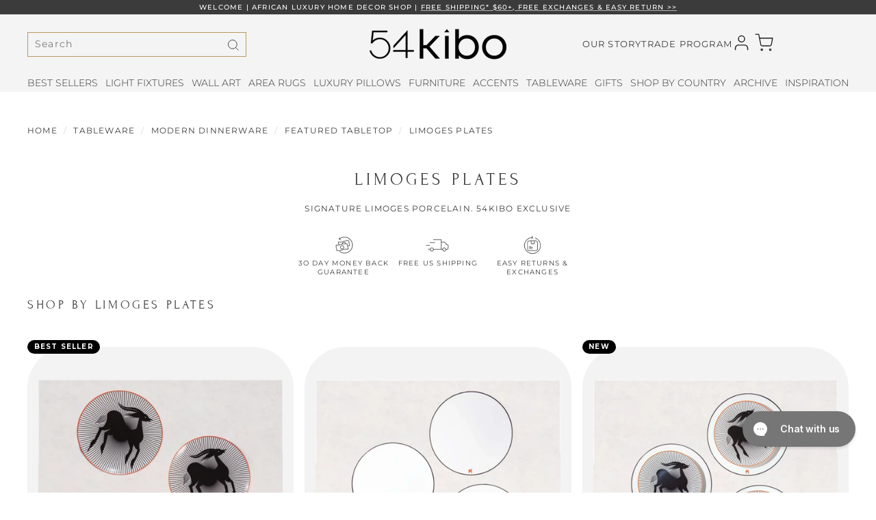

--- FILE ---
content_type: text/html; charset=utf-8
request_url: https://www.54kibo.com/collections/senegalese-limoges-porcelain-plates
body_size: 47382
content:
<!doctype html>
<html class="no-js" lang="en" dir="ltr">
  <head>
    <meta http-equiv="Cache-Control" content="max-age=31536000, immutable">
    <meta charset="utf-8">
    <meta http-equiv="X-UA-Compatible" content="IE=edge">
    <meta name="viewport" content="width=device-width,initial-scale=1">
    <meta name="theme-color" content="#000000">
    <link rel="canonical" href="https://www.54kibo.com/collections/senegalese-limoges-porcelain-plates">
    <link rel="preconnect" href="https://cdn.shopify.com" crossorigin>
    <link rel="preconnect" href="https://fonts.shopifycdn.com">
    <script>
        // ENHANCED RESOURCE BLOCKER
        (function() {
            const unwantedResources = [
                // Original font blockers
                'shoplift/SuisseIntl',
                'kl-custom-fonts',
                'Klaviyo-Hosted',
                'static.klaviyo.com',
                'gravity-font-faces'
            ];

            // Improved removal function
            const removeUnwanted = (node) => {
                let shouldRemove = false;
                let reason = '';
                
                // Check <style> tags
                if (node.nodeName === 'STYLE') {
                    if (unwantedResources.some(pattern => 
                            node.textContent.includes(pattern) || 
                            (node.id && node.id.includes(pattern)) ||
                            node.getAttribute('data-description')?.includes(pattern))) {
                        shouldRemove = true;
                        reason = 'Blocked style: ' + (node.id || 'inline');
                    }
                }
                
                // Check <link> tags
                else if (node.nodeName === 'LINK' && (
                        node.rel === 'stylesheet' || 
                        node.rel === 'preload' && node.as === 'font')) {
                    if (unwantedResources.some(pattern => 
                            node.href.includes(pattern))) {
                        shouldRemove = true;
                        reason = 'Blocked link: ' + node.href.split('/').pop();
                    }
                }
                
                if (shouldRemove) {
                    node.remove();
                    return true;
                }
                return false;
            };

            // Initial cleanup
            document.querySelectorAll('style, link').forEach(removeUnwanted);

            // MutationObserver for dynamic content
            new MutationObserver((mutations) => {
                mutations.forEach(({ addedNodes }) => {
                    addedNodes.forEach(node => {
                        // Check direct nodes
                        if (node.nodeType === 1) removeUnwanted(node);
                        
                        // Check within shadow roots
                        if (node.nodeType === 1 && node.shadowRoot) {
                            node.shadowRoot.querySelectorAll('style, link').forEach(removeUnwanted);
                        }
                    });
                });
            }).observe(document.documentElement, {
                childList: true,
                subtree: true
            });    
        })();
    </script>
<link rel="shortcut icon" href="//www.54kibo.com/cdn/shop/files/favicone_32x32_a205cf82-0b65-45d5-9f59-9576ec47d1f3.jpg?v=1634329753&width=32" type="image/png"><link rel="preconnect" href="https://www.googletagmanager.com">
    <link rel="preconnect" href="https://connect.facebook.net">
    <title>
      Limoges Plates For Sale | Porcelain, Dinner, 54kibo
</title>
    
      
          <meta name="description" content="Limoges plates, porcelain plates and limoges dinner plates for special occasions. Available in sets. For Sale with Free U.S. Shipping. Shop Now">
      
    
    <link rel="preconnect" href="https://bundle.dyn-rev.app" crossorigin>
    <link rel="preload" href="//www.54kibo.com/cdn/shop/t/327/assets/swiper-bundle.min.js?v=72960816452439954231751277320" as="script"> 
    <link rel="preload" href="https://fonts.googleapis.com/css2?family=Forum:ital,wght@0,400&family=Kanit:ital,wght@0,100;0,200;0,300;0,400;0,500;0,600;0,700;0,800;0,900&family=Montserrat:ital,wght@0,400;0,700;0,900&family=Nunito+Sans:ital,wght@0,200;0,300;0,400;0,600;0,700;0,800;0,900&family=Poppins:ital,wght@0,100;0,200;0,300;0,400;0,500;0,600;0,700;0,800;0,900&display=swap" as="style" onload="this.onload=null;this.rel='stylesheet'">
    <noscript>
      <link href="https://fonts.googleapis.com/css2?family=Forum:ital,wght@0,400&family=Kanit:ital,wght@0,100;0,200;0,300;0,400;0,500;0,600;0,700;0,800;0,900&family=Montserrat:ital,wght@0,400;0,700;0,900&family=Nunito+Sans:ital,wght@0,200;0,300;0,400;0,600;0,700;0,800;0,900&family=Poppins:ital,wght@0,100;0,200;0,300;0,400;0,500;0,600;0,700;0,800;0,900&display=swap" rel="stylesheet">
    </noscript>
    
    <link href="//www.54kibo.com/cdn/shop/t/327/assets/Forum-Regular.woff2?v=162806471542048730081752652112" as="font" type="font/woff" crossorigin="anonymous" rel="preload">
    <link href="//www.54kibo.com/cdn/shop/t/327/assets/Montserrat-Light.woff2?v=32906757995677098561755637715" as="font" type="font/woff" crossorigin="anonymous" rel="preload">
    <link href="//www.54kibo.com/cdn/shop/t/327/assets/Montserrat-Medium.woff2?v=126497458494825338331755637715" as="font" type="font/woff" crossorigin="anonymous" rel="preload">
    <link href="//www.54kibo.com/cdn/shop/t/327/assets/Montserrat-Regular.woff2?v=177835429886602307951755637715" as="font" type="font/woff" crossorigin="anonymous" rel="preload">
    <link href="//www.54kibo.com/cdn/shop/t/327/assets/Montserrat-Thin.woff2?v=37515926711078557771755637716" as="font" type="font/woff" crossorigin="anonymous" rel="preload">
<meta property="og:site_name" content="54kibo">
<meta property="og:url" content="https://www.54kibo.com/collections/senegalese-limoges-porcelain-plates">
<meta property="og:title" content="Limoges Plates For Sale | Porcelain, Dinner, 54kibo">
<meta property="og:type" content="website">
<meta property="og:description" content="Limoges plates, porcelain plates and limoges dinner plates for special occasions. Available in sets. For Sale with Free U.S. Shipping. Shop Now"><meta property="og:image" content="http://www.54kibo.com/cdn/shop/collections/limoges-plates-503363.jpg?v=1685870049">
    <meta property="og:image:secure_url" content="https://www.54kibo.com/cdn/shop/collections/limoges-plates-503363.jpg?v=1685870049">
    <meta property="og:image:width" content="2048">
    <meta property="og:image:height" content="2048"><meta name="twitter:site" content="@">
    <meta name="twitter:card" content="summary_large_image">
    <meta name="twitter:title" content="Limoges Plates For Sale | Porcelain, Dinner, 54kibo">
    <meta name="twitter:description" content="Limoges plates, porcelain plates and limoges dinner plates for special occasions. Available in sets. For Sale with Free U.S. Shipping. Shop Now">






      
      





<style data-shopify>
      @font-face {
        font-family: 'Montserrat';
        font-style: normal;
        font-weight: 300;
        font-display: swap;
        src: url("//www.54kibo.com/cdn/shop/t/327/assets/Montserrat-Light.woff2?v=32906757995677098561755637715") format('woff2');
      }
      @font-face {
        font-family: 'Montserrat';
        font-style: normal;
        font-weight: 500;
        font-display: swap;
        src: url("//www.54kibo.com/cdn/shop/t/327/assets/Montserrat-Medium.woff2?v=126497458494825338331755637715") format('woff2');
      }
      @font-face {
        font-family: 'Montserrat';
        font-style: normal;
        font-weight: 400;
        font-display: swap;
        src: url("//www.54kibo.com/cdn/shop/t/327/assets/Montserrat-Regular.woff2?v=177835429886602307951755637715") format('woff2');
      }
      @font-face {
        font-family: 'Montserrat';
        font-style: normal;
        font-weight: 100;
        font-display: swap;
        src: url("//www.54kibo.com/cdn/shop/t/327/assets/Montserrat-Thin.woff2?v=37515926711078557771755637716") format('woff2');
      }
 
      @font-face {
        font-family: 'Forum';
        font-style: normal;
        font-weight: 400;
        font-display: swap;
        src: url("//www.54kibo.com/cdn/shop/t/327/assets/Forum-Regular.woff2?v=162806471542048730081752652112") format('woff2');
      }
      </style>
    <style>
      html {
        scroll-behavior: smooth;
      }
    </style><style data-shopify>:root {
    --typeHeaderPrimary: Montserrat;
    --typeHeaderFallback: sans-serif;
    --typeHeaderSize: 32px;
    --typeHeaderWeight: 300;
    --typeHeaderLineHeight: 1.1;
    --typeHeaderSpacing: 0.2em;

    --typeBasePrimary:Montserrat;
    --typeBaseFallback:sans-serif;
    --typeBaseSize: 17px;
    --typeBaseWeight: 400;
    --typeBaseSpacing: 0.1em;
    --typeBaseLineHeight: 1.5;

    --colorSmallImageBg: #ffffff;
    --colorSmallImageBgDark: #f7f7f7;
    --colorLargeImageBg: #e7e7e7;
    --colorLargeImageBgLight: #ffffff;

    --iconWeight: 2px;
    --iconLinecaps: miter;

    
      --buttonRadius: 0px;
      --btnPadding: 11px 20px;
    

    
      --roundness: 0px;
    

    
      --gridThickness: 0px;
    

    --productTileMargin: 5%;
    --collectionTileMargin: 0%;

    --swatchSize: 40px;
  }

  @media screen and (max-width: 768px) {
    :root {
      --typeBaseSize: 15px;

      
        --roundness: 0px;
        --btnPadding: 9px 17px;
      
    }
  }</style>
<link rel="preload" href="//www.54kibo.com/cdn/shop/t/327/assets/component-base-critical.css?v=39025559042044970921755119871" as="style">
<link rel="stylesheet" href="//www.54kibo.com/cdn/shop/t/327/assets/component-base-critical.css?v=39025559042044970921755119871" media="print" onload="this.onload=null;this.media='all'">


<link rel="preload" href="//www.54kibo.com/cdn/shop/t/327/assets/component-base.css?v=115915327642169748511754896429" as="style" onload="this.onload=null;this.rel='stylesheet'">
<noscript><link rel="stylesheet" href="//www.54kibo.com/cdn/shop/t/327/assets/component-base.css?v=115915327642169748511754896429"></noscript>

<link rel="preload" href="//www.54kibo.com/cdn/shop/t/327/assets/swiper-bundle-critical.css?v=58238498702608544061754784071" as="style">
<link rel="stylesheet" href="//www.54kibo.com/cdn/shop/t/327/assets/swiper-bundle-critical.css?v=58238498702608544061754784071" media="print" onload="this.onload=null;this.media='all'">


<link rel="preload" href="//www.54kibo.com/cdn/shop/t/327/assets/swiper-bundle.min.css?v=169727497586173642781754784071" as="style" onload="this.onload=null;this.rel='stylesheet'">
<noscript><link rel="stylesheet" href="//www.54kibo.com/cdn/shop/t/327/assets/swiper-bundle.min.css?v=169727497586173642781754784071"></noscript>

    <link rel="stylesheet" href="//www.54kibo.com/cdn/shop/t/327/assets/component-custom-styles.min.css?v=174328941063707912051751336633" media="print" onload="this.media='all'">
    <link rel="stylesheet" href="//www.54kibo.com/cdn/shop/t/327/assets/component-product-card.css?v=90668679030689625421755137849" media="print" onload="this.media='all'">
    
    
    <script>
      document.documentElement.className = document.documentElement.className.replace('no-js', 'js');

      window.theme = window.theme || {};
      theme.routes = {
        home: "/",
        collections: "/collections",
        cart: "/cart.js",
        cartPage: "/cart",
        cartAdd: "/cart/add.js",
        cartChange: "/cart/change.js",
        search: "/search"
      };
      theme.strings = {
        soldOut: "Sold Out",
        unavailable: "Unavailable",
        inStockLabel: "In stock, ready to ship",
        stockLabel: "Low stock - [count] items left",
        willNotShipUntil: "Ready to ship [date]",
        willBeInStockAfter: "Back in stock [date]",
        waitingForStock: "Inventory on the way",
        savePrice: "Save [saved_amount]",
        cartEmpty: "Your cart is currently empty.",
        cartTermsConfirmation: "You must agree with the terms and conditions of sales to check out",
        searchCollections: "Collections:",
        searchPages: "Pages:",
        searchArticles: "Articles:"
      };
      theme.settings = {
        dynamicVariantsEnable: true,
        cartType: "page",
        isCustomerTemplate: false,
        moneyFormat: "${{amount_no_decimals}}",
        saveType: "percent",
        productImageSize: "square",
        productImageCover: true,
        predictiveSearch: false,
        predictiveSearchType: "product,article,page",
        superScriptSetting: false,
        quickView: false,
        quickAdd: false,
        themeName: '54Kibo',
        themeVersion: "2.0"
      };
    </script>

  <script>window.performance && window.performance.mark && window.performance.mark('shopify.content_for_header.start');</script><meta name="google-site-verification" content="anyuTWw14EKRbw5AwMui7PIH9y3pTR-VFKackkGEbvY">
<meta id="shopify-digital-wallet" name="shopify-digital-wallet" content="/25244902/digital_wallets/dialog">
<meta name="shopify-checkout-api-token" content="2b15526cb94251b12ceb612b7c002ef9">
<meta id="in-context-paypal-metadata" data-shop-id="25244902" data-venmo-supported="false" data-environment="production" data-locale="en_US" data-paypal-v4="true" data-currency="USD">
<link rel="alternate" type="application/atom+xml" title="Feed" href="/collections/senegalese-limoges-porcelain-plates.atom" />
<link rel="alternate" type="application/json+oembed" href="https://www.54kibo.com/collections/senegalese-limoges-porcelain-plates.oembed">
<script async="async" src="/checkouts/internal/preloads.js?locale=en-US"></script>
<link rel="preconnect" href="https://shop.app" crossorigin="anonymous">
<script async="async" src="https://shop.app/checkouts/internal/preloads.js?locale=en-US&shop_id=25244902" crossorigin="anonymous"></script>
<script id="apple-pay-shop-capabilities" type="application/json">{"shopId":25244902,"countryCode":"US","currencyCode":"USD","merchantCapabilities":["supports3DS"],"merchantId":"gid:\/\/shopify\/Shop\/25244902","merchantName":"54kibo","requiredBillingContactFields":["postalAddress","email","phone"],"requiredShippingContactFields":["postalAddress","email","phone"],"shippingType":"shipping","supportedNetworks":["visa","masterCard","amex","discover","elo","jcb"],"total":{"type":"pending","label":"54kibo","amount":"1.00"},"shopifyPaymentsEnabled":true,"supportsSubscriptions":true}</script>
<script id="shopify-features" type="application/json">{"accessToken":"2b15526cb94251b12ceb612b7c002ef9","betas":["rich-media-storefront-analytics"],"domain":"www.54kibo.com","predictiveSearch":true,"shopId":25244902,"locale":"en"}</script>
<script>var Shopify = Shopify || {};
Shopify.shop = "nsaaba.myshopify.com";
Shopify.locale = "en";
Shopify.currency = {"active":"USD","rate":"1.0"};
Shopify.country = "US";
Shopify.theme = {"name":"54Kibo Theme 2.0 - cart drawer","id":177595285814,"schema_name":"Expanse","schema_version":"2.1.0","theme_store_id":null,"role":"main"};
Shopify.theme.handle = "null";
Shopify.theme.style = {"id":null,"handle":null};
Shopify.cdnHost = "www.54kibo.com/cdn";
Shopify.routes = Shopify.routes || {};
Shopify.routes.root = "/";</script>
<script type="module">!function(o){(o.Shopify=o.Shopify||{}).modules=!0}(window);</script>
<script>!function(o){function n(){var o=[];function n(){o.push(Array.prototype.slice.apply(arguments))}return n.q=o,n}var t=o.Shopify=o.Shopify||{};t.loadFeatures=n(),t.autoloadFeatures=n()}(window);</script>
<script>
  window.ShopifyPay = window.ShopifyPay || {};
  window.ShopifyPay.apiHost = "shop.app\/pay";
  window.ShopifyPay.redirectState = null;
</script>
<script id="shop-js-analytics" type="application/json">{"pageType":"collection"}</script>
<script defer="defer" async type="module" src="//www.54kibo.com/cdn/shopifycloud/shop-js/modules/v2/client.init-shop-cart-sync_BN7fPSNr.en.esm.js"></script>
<script defer="defer" async type="module" src="//www.54kibo.com/cdn/shopifycloud/shop-js/modules/v2/chunk.common_Cbph3Kss.esm.js"></script>
<script defer="defer" async type="module" src="//www.54kibo.com/cdn/shopifycloud/shop-js/modules/v2/chunk.modal_DKumMAJ1.esm.js"></script>
<script type="module">
  await import("//www.54kibo.com/cdn/shopifycloud/shop-js/modules/v2/client.init-shop-cart-sync_BN7fPSNr.en.esm.js");
await import("//www.54kibo.com/cdn/shopifycloud/shop-js/modules/v2/chunk.common_Cbph3Kss.esm.js");
await import("//www.54kibo.com/cdn/shopifycloud/shop-js/modules/v2/chunk.modal_DKumMAJ1.esm.js");

  window.Shopify.SignInWithShop?.initShopCartSync?.({"fedCMEnabled":true,"windoidEnabled":true});

</script>
<script>
  window.Shopify = window.Shopify || {};
  if (!window.Shopify.featureAssets) window.Shopify.featureAssets = {};
  window.Shopify.featureAssets['shop-js'] = {"shop-cart-sync":["modules/v2/client.shop-cart-sync_CJVUk8Jm.en.esm.js","modules/v2/chunk.common_Cbph3Kss.esm.js","modules/v2/chunk.modal_DKumMAJ1.esm.js"],"init-fed-cm":["modules/v2/client.init-fed-cm_7Fvt41F4.en.esm.js","modules/v2/chunk.common_Cbph3Kss.esm.js","modules/v2/chunk.modal_DKumMAJ1.esm.js"],"init-shop-email-lookup-coordinator":["modules/v2/client.init-shop-email-lookup-coordinator_Cc088_bR.en.esm.js","modules/v2/chunk.common_Cbph3Kss.esm.js","modules/v2/chunk.modal_DKumMAJ1.esm.js"],"init-windoid":["modules/v2/client.init-windoid_hPopwJRj.en.esm.js","modules/v2/chunk.common_Cbph3Kss.esm.js","modules/v2/chunk.modal_DKumMAJ1.esm.js"],"shop-button":["modules/v2/client.shop-button_B0jaPSNF.en.esm.js","modules/v2/chunk.common_Cbph3Kss.esm.js","modules/v2/chunk.modal_DKumMAJ1.esm.js"],"shop-cash-offers":["modules/v2/client.shop-cash-offers_DPIskqss.en.esm.js","modules/v2/chunk.common_Cbph3Kss.esm.js","modules/v2/chunk.modal_DKumMAJ1.esm.js"],"shop-toast-manager":["modules/v2/client.shop-toast-manager_CK7RT69O.en.esm.js","modules/v2/chunk.common_Cbph3Kss.esm.js","modules/v2/chunk.modal_DKumMAJ1.esm.js"],"init-shop-cart-sync":["modules/v2/client.init-shop-cart-sync_BN7fPSNr.en.esm.js","modules/v2/chunk.common_Cbph3Kss.esm.js","modules/v2/chunk.modal_DKumMAJ1.esm.js"],"init-customer-accounts-sign-up":["modules/v2/client.init-customer-accounts-sign-up_CfPf4CXf.en.esm.js","modules/v2/client.shop-login-button_DeIztwXF.en.esm.js","modules/v2/chunk.common_Cbph3Kss.esm.js","modules/v2/chunk.modal_DKumMAJ1.esm.js"],"pay-button":["modules/v2/client.pay-button_CgIwFSYN.en.esm.js","modules/v2/chunk.common_Cbph3Kss.esm.js","modules/v2/chunk.modal_DKumMAJ1.esm.js"],"init-customer-accounts":["modules/v2/client.init-customer-accounts_DQ3x16JI.en.esm.js","modules/v2/client.shop-login-button_DeIztwXF.en.esm.js","modules/v2/chunk.common_Cbph3Kss.esm.js","modules/v2/chunk.modal_DKumMAJ1.esm.js"],"avatar":["modules/v2/client.avatar_BTnouDA3.en.esm.js"],"init-shop-for-new-customer-accounts":["modules/v2/client.init-shop-for-new-customer-accounts_CsZy_esa.en.esm.js","modules/v2/client.shop-login-button_DeIztwXF.en.esm.js","modules/v2/chunk.common_Cbph3Kss.esm.js","modules/v2/chunk.modal_DKumMAJ1.esm.js"],"shop-follow-button":["modules/v2/client.shop-follow-button_BRMJjgGd.en.esm.js","modules/v2/chunk.common_Cbph3Kss.esm.js","modules/v2/chunk.modal_DKumMAJ1.esm.js"],"checkout-modal":["modules/v2/client.checkout-modal_B9Drz_yf.en.esm.js","modules/v2/chunk.common_Cbph3Kss.esm.js","modules/v2/chunk.modal_DKumMAJ1.esm.js"],"shop-login-button":["modules/v2/client.shop-login-button_DeIztwXF.en.esm.js","modules/v2/chunk.common_Cbph3Kss.esm.js","modules/v2/chunk.modal_DKumMAJ1.esm.js"],"lead-capture":["modules/v2/client.lead-capture_DXYzFM3R.en.esm.js","modules/v2/chunk.common_Cbph3Kss.esm.js","modules/v2/chunk.modal_DKumMAJ1.esm.js"],"shop-login":["modules/v2/client.shop-login_CA5pJqmO.en.esm.js","modules/v2/chunk.common_Cbph3Kss.esm.js","modules/v2/chunk.modal_DKumMAJ1.esm.js"],"payment-terms":["modules/v2/client.payment-terms_BxzfvcZJ.en.esm.js","modules/v2/chunk.common_Cbph3Kss.esm.js","modules/v2/chunk.modal_DKumMAJ1.esm.js"]};
</script>
<script id="__st">var __st={"a":25244902,"offset":-18000,"reqid":"ef92c351-6769-4f1f-bf90-4599e6163892-1769872847","pageurl":"www.54kibo.com\/collections\/senegalese-limoges-porcelain-plates","u":"433b2045b322","p":"collection","rtyp":"collection","rid":93557063731};</script>
<script>window.ShopifyPaypalV4VisibilityTracking = true;</script>
<script id="captcha-bootstrap">!function(){'use strict';const t='contact',e='account',n='new_comment',o=[[t,t],['blogs',n],['comments',n],[t,'customer']],c=[[e,'customer_login'],[e,'guest_login'],[e,'recover_customer_password'],[e,'create_customer']],r=t=>t.map((([t,e])=>`form[action*='/${t}']:not([data-nocaptcha='true']) input[name='form_type'][value='${e}']`)).join(','),a=t=>()=>t?[...document.querySelectorAll(t)].map((t=>t.form)):[];function s(){const t=[...o],e=r(t);return a(e)}const i='password',u='form_key',d=['recaptcha-v3-token','g-recaptcha-response','h-captcha-response',i],f=()=>{try{return window.sessionStorage}catch{return}},m='__shopify_v',_=t=>t.elements[u];function p(t,e,n=!1){try{const o=window.sessionStorage,c=JSON.parse(o.getItem(e)),{data:r}=function(t){const{data:e,action:n}=t;return t[m]||n?{data:e,action:n}:{data:t,action:n}}(c);for(const[e,n]of Object.entries(r))t.elements[e]&&(t.elements[e].value=n);n&&o.removeItem(e)}catch(o){console.error('form repopulation failed',{error:o})}}const l='form_type',E='cptcha';function T(t){t.dataset[E]=!0}const w=window,h=w.document,L='Shopify',v='ce_forms',y='captcha';let A=!1;((t,e)=>{const n=(g='f06e6c50-85a8-45c8-87d0-21a2b65856fe',I='https://cdn.shopify.com/shopifycloud/storefront-forms-hcaptcha/ce_storefront_forms_captcha_hcaptcha.v1.5.2.iife.js',D={infoText:'Protected by hCaptcha',privacyText:'Privacy',termsText:'Terms'},(t,e,n)=>{const o=w[L][v],c=o.bindForm;if(c)return c(t,g,e,D).then(n);var r;o.q.push([[t,g,e,D],n]),r=I,A||(h.body.append(Object.assign(h.createElement('script'),{id:'captcha-provider',async:!0,src:r})),A=!0)});var g,I,D;w[L]=w[L]||{},w[L][v]=w[L][v]||{},w[L][v].q=[],w[L][y]=w[L][y]||{},w[L][y].protect=function(t,e){n(t,void 0,e),T(t)},Object.freeze(w[L][y]),function(t,e,n,w,h,L){const[v,y,A,g]=function(t,e,n){const i=e?o:[],u=t?c:[],d=[...i,...u],f=r(d),m=r(i),_=r(d.filter((([t,e])=>n.includes(e))));return[a(f),a(m),a(_),s()]}(w,h,L),I=t=>{const e=t.target;return e instanceof HTMLFormElement?e:e&&e.form},D=t=>v().includes(t);t.addEventListener('submit',(t=>{const e=I(t);if(!e)return;const n=D(e)&&!e.dataset.hcaptchaBound&&!e.dataset.recaptchaBound,o=_(e),c=g().includes(e)&&(!o||!o.value);(n||c)&&t.preventDefault(),c&&!n&&(function(t){try{if(!f())return;!function(t){const e=f();if(!e)return;const n=_(t);if(!n)return;const o=n.value;o&&e.removeItem(o)}(t);const e=Array.from(Array(32),(()=>Math.random().toString(36)[2])).join('');!function(t,e){_(t)||t.append(Object.assign(document.createElement('input'),{type:'hidden',name:u})),t.elements[u].value=e}(t,e),function(t,e){const n=f();if(!n)return;const o=[...t.querySelectorAll(`input[type='${i}']`)].map((({name:t})=>t)),c=[...d,...o],r={};for(const[a,s]of new FormData(t).entries())c.includes(a)||(r[a]=s);n.setItem(e,JSON.stringify({[m]:1,action:t.action,data:r}))}(t,e)}catch(e){console.error('failed to persist form',e)}}(e),e.submit())}));const S=(t,e)=>{t&&!t.dataset[E]&&(n(t,e.some((e=>e===t))),T(t))};for(const o of['focusin','change'])t.addEventListener(o,(t=>{const e=I(t);D(e)&&S(e,y())}));const B=e.get('form_key'),M=e.get(l),P=B&&M;t.addEventListener('DOMContentLoaded',(()=>{const t=y();if(P)for(const e of t)e.elements[l].value===M&&p(e,B);[...new Set([...A(),...v().filter((t=>'true'===t.dataset.shopifyCaptcha))])].forEach((e=>S(e,t)))}))}(h,new URLSearchParams(w.location.search),n,t,e,['guest_login'])})(!0,!0)}();</script>
<script integrity="sha256-4kQ18oKyAcykRKYeNunJcIwy7WH5gtpwJnB7kiuLZ1E=" data-source-attribution="shopify.loadfeatures" defer="defer" src="//www.54kibo.com/cdn/shopifycloud/storefront/assets/storefront/load_feature-a0a9edcb.js" crossorigin="anonymous"></script>
<script crossorigin="anonymous" defer="defer" src="//www.54kibo.com/cdn/shopifycloud/storefront/assets/shopify_pay/storefront-65b4c6d7.js?v=20250812"></script>
<script data-source-attribution="shopify.dynamic_checkout.dynamic.init">var Shopify=Shopify||{};Shopify.PaymentButton=Shopify.PaymentButton||{isStorefrontPortableWallets:!0,init:function(){window.Shopify.PaymentButton.init=function(){};var t=document.createElement("script");t.src="https://www.54kibo.com/cdn/shopifycloud/portable-wallets/latest/portable-wallets.en.js",t.type="module",document.head.appendChild(t)}};
</script>
<script data-source-attribution="shopify.dynamic_checkout.buyer_consent">
  function portableWalletsHideBuyerConsent(e){var t=document.getElementById("shopify-buyer-consent"),n=document.getElementById("shopify-subscription-policy-button");t&&n&&(t.classList.add("hidden"),t.setAttribute("aria-hidden","true"),n.removeEventListener("click",e))}function portableWalletsShowBuyerConsent(e){var t=document.getElementById("shopify-buyer-consent"),n=document.getElementById("shopify-subscription-policy-button");t&&n&&(t.classList.remove("hidden"),t.removeAttribute("aria-hidden"),n.addEventListener("click",e))}window.Shopify?.PaymentButton&&(window.Shopify.PaymentButton.hideBuyerConsent=portableWalletsHideBuyerConsent,window.Shopify.PaymentButton.showBuyerConsent=portableWalletsShowBuyerConsent);
</script>
<script data-source-attribution="shopify.dynamic_checkout.cart.bootstrap">document.addEventListener("DOMContentLoaded",(function(){function t(){return document.querySelector("shopify-accelerated-checkout-cart, shopify-accelerated-checkout")}if(t())Shopify.PaymentButton.init();else{new MutationObserver((function(e,n){t()&&(Shopify.PaymentButton.init(),n.disconnect())})).observe(document.body,{childList:!0,subtree:!0})}}));
</script>
<script id='scb4127' type='text/javascript' async='' src='https://www.54kibo.com/cdn/shopifycloud/privacy-banner/storefront-banner.js'></script><link id="shopify-accelerated-checkout-styles" rel="stylesheet" media="screen" href="https://www.54kibo.com/cdn/shopifycloud/portable-wallets/latest/accelerated-checkout-backwards-compat.css" crossorigin="anonymous">
<style id="shopify-accelerated-checkout-cart">
        #shopify-buyer-consent {
  margin-top: 1em;
  display: inline-block;
  width: 100%;
}

#shopify-buyer-consent.hidden {
  display: none;
}

#shopify-subscription-policy-button {
  background: none;
  border: none;
  padding: 0;
  text-decoration: underline;
  font-size: inherit;
  cursor: pointer;
}

#shopify-subscription-policy-button::before {
  box-shadow: none;
}

      </style>

<script>window.performance && window.performance.mark && window.performance.mark('shopify.content_for_header.end');</script>
  
  
    
      
<!-- Start of Judge.me Core -->
<link rel="dns-prefetch" href="https://cdn.judge.me/">
<script data-cfasync='false' class='jdgm-settings-script'>window.jdgmSettings={"pagination":5,"disable_web_reviews":false,"badge_no_review_text":"No reviews","badge_n_reviews_text":"{{ n }} review/reviews","badge_star_color":"#B79961","hide_badge_preview_if_no_reviews":false,"badge_hide_text":false,"enforce_center_preview_badge":false,"widget_title":"Customer Reviews","widget_open_form_text":"Write a review","widget_close_form_text":"Cancel review","widget_refresh_page_text":"Refresh page","widget_summary_text":"Based on {{ number_of_reviews }} review/reviews","widget_no_review_text":"Be the first to write a review","widget_name_field_text":"Display name","widget_verified_name_field_text":"Verified Name (public)","widget_name_placeholder_text":"Display name","widget_required_field_error_text":"This field is required.","widget_email_field_text":"Email address","widget_verified_email_field_text":"Verified Email (private, can not be edited)","widget_email_placeholder_text":"Your email address","widget_email_field_error_text":"Please enter a valid email address.","widget_rating_field_text":"Rating","widget_review_title_field_text":"Review Title","widget_review_title_placeholder_text":"Give your review a title","widget_review_body_field_text":"Review content","widget_review_body_placeholder_text":"Start writing here...","widget_pictures_field_text":"Picture/Video (optional)","widget_submit_review_text":"Submit Review","widget_submit_verified_review_text":"Submit Verified Review","widget_submit_success_msg_with_auto_publish":"Thank you! Please refresh the page in a few moments to see your review. You can remove or edit your review by logging into \u003ca href='https://judge.me/login' target='_blank' rel='nofollow noopener'\u003eJudge.me\u003c/a\u003e","widget_submit_success_msg_no_auto_publish":"Thank you! Your review will be published as soon as it is approved by the shop admin. You can remove or edit your review by logging into \u003ca href='https://judge.me/login' target='_blank' rel='nofollow noopener'\u003eJudge.me\u003c/a\u003e","widget_show_default_reviews_out_of_total_text":"Showing {{ n_reviews_shown }} out of {{ n_reviews }} reviews.","widget_show_all_link_text":"Show all","widget_show_less_link_text":"Show less","widget_author_said_text":"{{ reviewer_name }} said:","widget_days_text":"{{ n }} days ago","widget_weeks_text":"{{ n }} week/weeks ago","widget_months_text":"{{ n }} month/months ago","widget_years_text":"{{ n }} year/years ago","widget_yesterday_text":"Yesterday","widget_today_text":"Today","widget_replied_text":"\u003e\u003e {{ shop_name }} replied:","widget_read_more_text":"Read more","widget_reviewer_name_as_initial":"last_initial","widget_rating_filter_color":"","widget_rating_filter_see_all_text":"See all reviews","widget_sorting_most_recent_text":"Most Recent","widget_sorting_highest_rating_text":"Highest Rating","widget_sorting_lowest_rating_text":"Lowest Rating","widget_sorting_with_pictures_text":"Only Pictures","widget_sorting_most_helpful_text":"Most Helpful","widget_open_question_form_text":"Ask a question","widget_reviews_subtab_text":"Reviews","widget_questions_subtab_text":"Questions","widget_question_label_text":"Question","widget_answer_label_text":"Answer","widget_question_placeholder_text":"Write your question here","widget_submit_question_text":"Submit Question","widget_question_submit_success_text":"Thank you for your question! We will notify you once it gets answered.","widget_star_color":"#B79961","verified_badge_text":"Verified","verified_badge_bg_color":"","verified_badge_text_color":"","verified_badge_placement":"left-of-reviewer-name","widget_review_max_height":"","widget_hide_border":false,"widget_social_share":false,"widget_thumb":true,"widget_review_location_show":true,"widget_location_format":"state_country_only","all_reviews_include_out_of_store_products":true,"all_reviews_out_of_store_text":"(out of store)","all_reviews_pagination":100,"all_reviews_product_name_prefix_text":"about","enable_review_pictures":true,"enable_question_anwser":true,"widget_theme":"","review_date_format":"mm/dd/yyyy","default_sort_method":"highest-rating","widget_product_reviews_subtab_text":"Product Reviews","widget_shop_reviews_subtab_text":"Shop Reviews","widget_other_products_reviews_text":"Reviews for other products","widget_store_reviews_subtab_text":"Store reviews","widget_no_store_reviews_text":"This store hasn't received any reviews yet","widget_web_restriction_product_reviews_text":"This product hasn't received any reviews yet","widget_no_items_text":"No items found","widget_show_more_text":"Show more","widget_write_a_store_review_text":"Write a Store Review","widget_other_languages_heading":"Reviews in Other Languages","widget_translate_review_text":"Translate review to {{ language }}","widget_translating_review_text":"Translating...","widget_show_original_translation_text":"Show original ({{ language }})","widget_translate_review_failed_text":"Review couldn't be translated.","widget_translate_review_retry_text":"Retry","widget_translate_review_try_again_later_text":"Try again later","show_product_url_for_grouped_product":false,"widget_sorting_pictures_first_text":"Pictures First","show_pictures_on_all_rev_page_mobile":true,"show_pictures_on_all_rev_page_desktop":false,"floating_tab_hide_mobile_install_preference":false,"floating_tab_button_name":"★ Reviews","floating_tab_title":"Let customers speak for us","floating_tab_button_color":"","floating_tab_button_background_color":"","floating_tab_url":"","floating_tab_url_enabled":true,"floating_tab_tab_style":"text","all_reviews_text_badge_text":"Customers rate us {{ shop.metafields.judgeme.all_reviews_rating | round: 1 }}/5 based on {{ shop.metafields.judgeme.all_reviews_count }} reviews.","all_reviews_text_badge_text_branded_style":"{{ shop.metafields.judgeme.all_reviews_rating | round: 1 }} out of 5 stars based on {{ shop.metafields.judgeme.all_reviews_count }} reviews","is_all_reviews_text_badge_a_link":false,"show_stars_for_all_reviews_text_badge":false,"all_reviews_text_badge_url":"","all_reviews_text_style":"text","all_reviews_text_color_style":"judgeme_brand_color","all_reviews_text_color":"#108474","all_reviews_text_show_jm_brand":true,"featured_carousel_show_header":false,"featured_carousel_title":"Let customers speak for us","testimonials_carousel_title":"Customers are saying","videos_carousel_title":"Real customer stories","cards_carousel_title":"Customers are saying","featured_carousel_count_text":"from {{ n }} reviews","featured_carousel_add_link_to_all_reviews_page":false,"featured_carousel_url":"","featured_carousel_show_images":true,"featured_carousel_autoslide_interval":5,"featured_carousel_arrows_on_the_sides":true,"featured_carousel_height":250,"featured_carousel_width":100,"featured_carousel_image_size":60,"featured_carousel_image_height":250,"featured_carousel_arrow_color":"#B79961","verified_count_badge_style":"vintage","verified_count_badge_orientation":"horizontal","verified_count_badge_color_style":"judgeme_brand_color","verified_count_badge_color":"#108474","is_verified_count_badge_a_link":false,"verified_count_badge_url":"","verified_count_badge_show_jm_brand":true,"widget_rating_preset_default":5,"widget_first_sub_tab":"product-reviews","widget_show_histogram":true,"widget_histogram_use_custom_color":false,"widget_pagination_use_custom_color":false,"widget_star_use_custom_color":true,"widget_verified_badge_use_custom_color":false,"widget_write_review_use_custom_color":false,"picture_reminder_submit_button":"Upload Pictures","enable_review_videos":false,"mute_video_by_default":false,"widget_sorting_videos_first_text":"Videos First","widget_review_pending_text":"Pending","featured_carousel_items_for_large_screen":3,"social_share_options_order":"Facebook,Twitter","remove_microdata_snippet":true,"disable_json_ld":false,"enable_json_ld_products":false,"preview_badge_show_question_text":false,"preview_badge_no_question_text":"No questions","preview_badge_n_question_text":"{{ number_of_questions }} question/questions","qa_badge_show_icon":false,"qa_badge_icon_color":"#000000","qa_badge_position":"below","remove_judgeme_branding":true,"widget_add_search_bar":false,"widget_search_bar_placeholder":"Search","widget_sorting_verified_only_text":"Verified only","featured_carousel_theme":"gallery","featured_carousel_show_rating":true,"featured_carousel_show_title":true,"featured_carousel_show_body":true,"featured_carousel_show_date":true,"featured_carousel_show_reviewer":true,"featured_carousel_show_product":false,"featured_carousel_header_background_color":"#108474","featured_carousel_header_text_color":"#ffffff","featured_carousel_name_product_separator":"reviewed","featured_carousel_full_star_background":"#108474","featured_carousel_empty_star_background":"#dadada","featured_carousel_vertical_theme_background":"#f9fafb","featured_carousel_verified_badge_enable":false,"featured_carousel_verified_badge_color":"#0B0B0B","featured_carousel_border_style":"round","featured_carousel_review_line_length_limit":3,"featured_carousel_more_reviews_button_text":"Read more reviews","featured_carousel_view_product_button_text":"View product","all_reviews_page_load_reviews_on":"scroll","all_reviews_page_load_more_text":"Load More Reviews","disable_fb_tab_reviews":false,"enable_ajax_cdn_cache":false,"widget_public_name_text":"displayed publicly like","default_reviewer_name":"John Smith","default_reviewer_name_has_non_latin":true,"widget_reviewer_anonymous":"Anonymous","medals_widget_title":"Judge.me Review Medals","medals_widget_background_color":"#f9fafb","medals_widget_position":"footer_all_pages","medals_widget_border_color":"#f9fafb","medals_widget_verified_text_position":"left","medals_widget_use_monochromatic_version":false,"medals_widget_elements_color":"#108474","show_reviewer_avatar":false,"widget_invalid_yt_video_url_error_text":"Not a YouTube video URL","widget_max_length_field_error_text":"Please enter no more than {0} characters.","widget_show_country_flag":false,"widget_show_collected_via_shop_app":true,"widget_verified_by_shop_badge_style":"light","widget_verified_by_shop_text":"Verified by Shop","widget_show_photo_gallery":true,"widget_load_with_code_splitting":true,"widget_ugc_install_preference":false,"widget_ugc_title":"Made by us, Shared by you","widget_ugc_subtitle":"Tag us to see your picture featured in our page","widget_ugc_arrows_color":"#ffffff","widget_ugc_primary_button_text":"Buy Now","widget_ugc_primary_button_background_color":"#108474","widget_ugc_primary_button_text_color":"#ffffff","widget_ugc_primary_button_border_width":"0","widget_ugc_primary_button_border_style":"none","widget_ugc_primary_button_border_color":"#108474","widget_ugc_primary_button_border_radius":"25","widget_ugc_secondary_button_text":"Load More","widget_ugc_secondary_button_background_color":"#ffffff","widget_ugc_secondary_button_text_color":"#108474","widget_ugc_secondary_button_border_width":"2","widget_ugc_secondary_button_border_style":"solid","widget_ugc_secondary_button_border_color":"#108474","widget_ugc_secondary_button_border_radius":"25","widget_ugc_reviews_button_text":"View Reviews","widget_ugc_reviews_button_background_color":"#ffffff","widget_ugc_reviews_button_text_color":"#108474","widget_ugc_reviews_button_border_width":"2","widget_ugc_reviews_button_border_style":"solid","widget_ugc_reviews_button_border_color":"#108474","widget_ugc_reviews_button_border_radius":"25","widget_ugc_reviews_button_link_to":"judgeme-reviews-page","widget_ugc_show_post_date":true,"widget_ugc_max_width":"800","widget_rating_metafield_value_type":true,"widget_primary_color":"#000000","widget_enable_secondary_color":false,"widget_secondary_color":"#edf5f5","widget_summary_average_rating_text":"{{ average_rating }} out of 5","widget_media_grid_title":"Customer Photos \u0026 Videos","widget_media_grid_see_more_text":"See more","widget_round_style":true,"widget_show_product_medals":false,"widget_verified_by_judgeme_text":"Verified by Judge.me","widget_show_store_medals":false,"widget_verified_by_judgeme_text_in_store_medals":"Verified by Judge.me","widget_media_field_exceed_quantity_message":"Sorry, we can only accept {{ max_media }} for one review.","widget_media_field_exceed_limit_message":"{{ file_name }} is too large, please select a {{ media_type }} less than {{ size_limit }}MB.","widget_review_submitted_text":"Review Submitted!","widget_question_submitted_text":"Question Submitted!","widget_close_form_text_question":"Cancel","widget_write_your_answer_here_text":"Write your answer here","widget_enabled_branded_link":true,"widget_show_collected_by_judgeme":false,"widget_reviewer_name_color":"","widget_write_review_text_color":"","widget_write_review_bg_color":"","widget_collected_by_judgeme_text":"collected by Judge.me","widget_pagination_type":"standard","widget_load_more_text":"Load More","widget_load_more_color":"#108474","widget_full_review_text":"Full Review","widget_read_more_reviews_text":"Read More Reviews","widget_read_questions_text":"Read Questions","widget_questions_and_answers_text":"Questions \u0026 Answers","widget_verified_by_text":"Verified by","widget_verified_text":"Verified","widget_number_of_reviews_text":"{{ number_of_reviews }} reviews","widget_back_button_text":"Back","widget_next_button_text":"Next","widget_custom_forms_filter_button":"Filters","custom_forms_style":"vertical","widget_show_review_information":false,"how_reviews_are_collected":"How reviews are collected?","widget_show_review_keywords":true,"widget_gdpr_statement":"How we use your data: We'll only contact you about the review you left, and only if necessary. By submitting your review, you agree to Judge.me's \u003ca href='https://judge.me/terms' target='_blank' rel='nofollow noopener'\u003eterms\u003c/a\u003e, \u003ca href='https://judge.me/privacy' target='_blank' rel='nofollow noopener'\u003eprivacy\u003c/a\u003e and \u003ca href='https://judge.me/content-policy' target='_blank' rel='nofollow noopener'\u003econtent\u003c/a\u003e policies.","widget_multilingual_sorting_enabled":false,"widget_translate_review_content_enabled":false,"widget_translate_review_content_method":"manual","popup_widget_review_selection":"automatically_with_pictures","popup_widget_round_border_style":true,"popup_widget_show_title":true,"popup_widget_show_body":true,"popup_widget_show_reviewer":false,"popup_widget_show_product":true,"popup_widget_show_pictures":true,"popup_widget_use_review_picture":true,"popup_widget_show_on_home_page":true,"popup_widget_show_on_product_page":true,"popup_widget_show_on_collection_page":true,"popup_widget_show_on_cart_page":true,"popup_widget_position":"bottom_left","popup_widget_first_review_delay":5,"popup_widget_duration":5,"popup_widget_interval":5,"popup_widget_review_count":5,"popup_widget_hide_on_mobile":true,"review_snippet_widget_round_border_style":true,"review_snippet_widget_card_color":"#FFFFFF","review_snippet_widget_slider_arrows_background_color":"#FFFFFF","review_snippet_widget_slider_arrows_color":"#000000","review_snippet_widget_star_color":"#108474","show_product_variant":false,"all_reviews_product_variant_label_text":"Variant: ","widget_show_verified_branding":false,"widget_ai_summary_title":"Customers say","widget_ai_summary_disclaimer":"AI-powered review summary based on recent customer reviews","widget_show_ai_summary":false,"widget_show_ai_summary_bg":false,"widget_show_review_title_input":true,"redirect_reviewers_invited_via_email":"review_widget","request_store_review_after_product_review":false,"request_review_other_products_in_order":false,"review_form_color_scheme":"default","review_form_corner_style":"square","review_form_star_color":{},"review_form_text_color":"#333333","review_form_background_color":"#ffffff","review_form_field_background_color":"#fafafa","review_form_button_color":{},"review_form_button_text_color":"#ffffff","review_form_modal_overlay_color":"#000000","review_content_screen_title_text":"How would you rate this product?","review_content_introduction_text":"We would love it if you would share a bit about your experience.","store_review_form_title_text":"How would you rate this store?","store_review_form_introduction_text":"We would love it if you would share a bit about your experience.","show_review_guidance_text":true,"one_star_review_guidance_text":"Poor","five_star_review_guidance_text":"Great","customer_information_screen_title_text":"About you","customer_information_introduction_text":"Please tell us more about you.","custom_questions_screen_title_text":"Your experience in more detail","custom_questions_introduction_text":"Here are a few questions to help us understand more about your experience.","review_submitted_screen_title_text":"Thanks for your review!","review_submitted_screen_thank_you_text":"We are processing it and it will appear on the store soon.","review_submitted_screen_email_verification_text":"Please confirm your email by clicking the link we just sent you. This helps us keep reviews authentic.","review_submitted_request_store_review_text":"Would you like to share your experience of shopping with us?","review_submitted_review_other_products_text":"Would you like to review these products?","store_review_screen_title_text":"Would you like to share your experience of shopping with us?","store_review_introduction_text":"We value your feedback and use it to improve. Please share any thoughts or suggestions you have.","reviewer_media_screen_title_picture_text":"Share a picture","reviewer_media_introduction_picture_text":"Upload a photo to support your review.","reviewer_media_screen_title_video_text":"Share a video","reviewer_media_introduction_video_text":"Upload a video to support your review.","reviewer_media_screen_title_picture_or_video_text":"Share a picture or video","reviewer_media_introduction_picture_or_video_text":"Upload a photo or video to support your review.","reviewer_media_youtube_url_text":"Paste your Youtube URL here","advanced_settings_next_step_button_text":"Next","advanced_settings_close_review_button_text":"Close","modal_write_review_flow":false,"write_review_flow_required_text":"Required","write_review_flow_privacy_message_text":"We respect your privacy.","write_review_flow_anonymous_text":"Post review as anonymous","write_review_flow_visibility_text":"This won't be visible to other customers.","write_review_flow_multiple_selection_help_text":"Select as many as you like","write_review_flow_single_selection_help_text":"Select one option","write_review_flow_required_field_error_text":"This field is required","write_review_flow_invalid_email_error_text":"Please enter a valid email address","write_review_flow_max_length_error_text":"Max. {{ max_length }} characters.","write_review_flow_media_upload_text":"\u003cb\u003eClick to upload\u003c/b\u003e or drag and drop","write_review_flow_gdpr_statement":"We'll only contact you about your review if necessary. By submitting your review, you agree to our \u003ca href='https://judge.me/terms' target='_blank' rel='nofollow noopener'\u003eterms and conditions\u003c/a\u003e and \u003ca href='https://judge.me/privacy' target='_blank' rel='nofollow noopener'\u003eprivacy policy\u003c/a\u003e.","rating_only_reviews_enabled":false,"show_negative_reviews_help_screen":false,"new_review_flow_help_screen_rating_threshold":3,"negative_review_resolution_screen_title_text":"Tell us more","negative_review_resolution_text":"Your experience matters to us. If there were issues with your purchase, we're here to help. Feel free to reach out to us, we'd love the opportunity to make things right.","negative_review_resolution_button_text":"Contact us","negative_review_resolution_proceed_with_review_text":"Leave a review","negative_review_resolution_subject":"Issue with purchase from {{ shop_name }}.{{ order_name }}","preview_badge_collection_page_install_status":false,"widget_review_custom_css":"","preview_badge_custom_css":"","preview_badge_stars_count":"5-stars","featured_carousel_custom_css":"","floating_tab_custom_css":"","all_reviews_widget_custom_css":"","medals_widget_custom_css":"","verified_badge_custom_css":"","all_reviews_text_custom_css":"","transparency_badges_collected_via_store_invite":false,"transparency_badges_from_another_provider":false,"transparency_badges_collected_from_store_visitor":false,"transparency_badges_collected_by_verified_review_provider":false,"transparency_badges_earned_reward":false,"transparency_badges_collected_via_store_invite_text":"Review collected via store invitation","transparency_badges_from_another_provider_text":"Review collected from another provider","transparency_badges_collected_from_store_visitor_text":"Review collected from a store visitor","transparency_badges_written_in_google_text":"Review written in Google","transparency_badges_written_in_etsy_text":"Review written in Etsy","transparency_badges_written_in_shop_app_text":"Review written in Shop App","transparency_badges_earned_reward_text":"Review earned a reward for future purchase","product_review_widget_per_page":10,"widget_store_review_label_text":"Review about the store","checkout_comment_extension_title_on_product_page":"Customer Comments","checkout_comment_extension_num_latest_comment_show":5,"checkout_comment_extension_format":"name_and_timestamp","checkout_comment_customer_name":"last_initial","checkout_comment_comment_notification":true,"preview_badge_collection_page_install_preference":false,"preview_badge_home_page_install_preference":false,"preview_badge_product_page_install_preference":false,"review_widget_install_preference":"","review_carousel_install_preference":false,"floating_reviews_tab_install_preference":"none","verified_reviews_count_badge_install_preference":false,"all_reviews_text_install_preference":false,"review_widget_best_location":false,"judgeme_medals_install_preference":false,"review_widget_revamp_enabled":false,"review_widget_qna_enabled":false,"review_widget_header_theme":"minimal","review_widget_widget_title_enabled":true,"review_widget_header_text_size":"medium","review_widget_header_text_weight":"regular","review_widget_average_rating_style":"compact","review_widget_bar_chart_enabled":true,"review_widget_bar_chart_type":"numbers","review_widget_bar_chart_style":"standard","review_widget_expanded_media_gallery_enabled":false,"review_widget_reviews_section_theme":"standard","review_widget_image_style":"thumbnails","review_widget_review_image_ratio":"square","review_widget_stars_size":"medium","review_widget_verified_badge":"standard_text","review_widget_review_title_text_size":"medium","review_widget_review_text_size":"medium","review_widget_review_text_length":"medium","review_widget_number_of_columns_desktop":3,"review_widget_carousel_transition_speed":5,"review_widget_custom_questions_answers_display":"always","review_widget_button_text_color":"#FFFFFF","review_widget_text_color":"#000000","review_widget_lighter_text_color":"#7B7B7B","review_widget_corner_styling":"soft","review_widget_review_word_singular":"review","review_widget_review_word_plural":"reviews","review_widget_voting_label":"Helpful?","review_widget_shop_reply_label":"Reply from {{ shop_name }}:","review_widget_filters_title":"Filters","qna_widget_question_word_singular":"Question","qna_widget_question_word_plural":"Questions","qna_widget_answer_reply_label":"Answer from {{ answerer_name }}:","qna_content_screen_title_text":"Ask a question about this product","qna_widget_question_required_field_error_text":"Please enter your question.","qna_widget_flow_gdpr_statement":"We'll only contact you about your question if necessary. By submitting your question, you agree to our \u003ca href='https://judge.me/terms' target='_blank' rel='nofollow noopener'\u003eterms and conditions\u003c/a\u003e and \u003ca href='https://judge.me/privacy' target='_blank' rel='nofollow noopener'\u003eprivacy policy\u003c/a\u003e.","qna_widget_question_submitted_text":"Thanks for your question!","qna_widget_close_form_text_question":"Close","qna_widget_question_submit_success_text":"We’ll notify you by email when your question is answered.","all_reviews_widget_v2025_enabled":false,"all_reviews_widget_v2025_header_theme":"default","all_reviews_widget_v2025_widget_title_enabled":true,"all_reviews_widget_v2025_header_text_size":"medium","all_reviews_widget_v2025_header_text_weight":"regular","all_reviews_widget_v2025_average_rating_style":"compact","all_reviews_widget_v2025_bar_chart_enabled":true,"all_reviews_widget_v2025_bar_chart_type":"numbers","all_reviews_widget_v2025_bar_chart_style":"standard","all_reviews_widget_v2025_expanded_media_gallery_enabled":false,"all_reviews_widget_v2025_show_store_medals":true,"all_reviews_widget_v2025_show_photo_gallery":true,"all_reviews_widget_v2025_show_review_keywords":false,"all_reviews_widget_v2025_show_ai_summary":false,"all_reviews_widget_v2025_show_ai_summary_bg":false,"all_reviews_widget_v2025_add_search_bar":false,"all_reviews_widget_v2025_default_sort_method":"most-recent","all_reviews_widget_v2025_reviews_per_page":10,"all_reviews_widget_v2025_reviews_section_theme":"default","all_reviews_widget_v2025_image_style":"thumbnails","all_reviews_widget_v2025_review_image_ratio":"square","all_reviews_widget_v2025_stars_size":"medium","all_reviews_widget_v2025_verified_badge":"bold_badge","all_reviews_widget_v2025_review_title_text_size":"medium","all_reviews_widget_v2025_review_text_size":"medium","all_reviews_widget_v2025_review_text_length":"medium","all_reviews_widget_v2025_number_of_columns_desktop":3,"all_reviews_widget_v2025_carousel_transition_speed":5,"all_reviews_widget_v2025_custom_questions_answers_display":"always","all_reviews_widget_v2025_show_product_variant":false,"all_reviews_widget_v2025_show_reviewer_avatar":true,"all_reviews_widget_v2025_reviewer_name_as_initial":"","all_reviews_widget_v2025_review_location_show":false,"all_reviews_widget_v2025_location_format":"","all_reviews_widget_v2025_show_country_flag":false,"all_reviews_widget_v2025_verified_by_shop_badge_style":"light","all_reviews_widget_v2025_social_share":false,"all_reviews_widget_v2025_social_share_options_order":"Facebook,Twitter,LinkedIn,Pinterest","all_reviews_widget_v2025_pagination_type":"standard","all_reviews_widget_v2025_button_text_color":"#FFFFFF","all_reviews_widget_v2025_text_color":"#000000","all_reviews_widget_v2025_lighter_text_color":"#7B7B7B","all_reviews_widget_v2025_corner_styling":"soft","all_reviews_widget_v2025_title":"Customer reviews","all_reviews_widget_v2025_ai_summary_title":"Customers say about this store","all_reviews_widget_v2025_no_review_text":"Be the first to write a review","platform":"shopify","branding_url":"https://app.judge.me/reviews/stores/54kibo.com","branding_text":"Powered by Judge.me","locale":"en","reply_name":"54kibo","widget_version":"3.0","footer":true,"autopublish":true,"review_dates":true,"enable_custom_form":false,"shop_use_review_site":true,"shop_locale":"en","enable_multi_locales_translations":true,"show_review_title_input":true,"review_verification_email_status":"always","can_be_branded":true,"reply_name_text":"54kibo"};</script> <style class='jdgm-settings-style'>.jdgm-xx{left:0}:root{--jdgm-primary-color: #000;--jdgm-secondary-color: rgba(0,0,0,0.1);--jdgm-star-color: #B79961;--jdgm-write-review-text-color: white;--jdgm-write-review-bg-color: #000000;--jdgm-paginate-color: #000;--jdgm-border-radius: 10;--jdgm-reviewer-name-color: #000000}.jdgm-histogram__bar-content{background-color:#000}.jdgm-rev[data-verified-buyer=true] .jdgm-rev__icon.jdgm-rev__icon:after,.jdgm-rev__buyer-badge.jdgm-rev__buyer-badge{color:white;background-color:#000}.jdgm-review-widget--small .jdgm-gallery.jdgm-gallery .jdgm-gallery__thumbnail-link:nth-child(8) .jdgm-gallery__thumbnail-wrapper.jdgm-gallery__thumbnail-wrapper:before{content:"See more"}@media only screen and (min-width: 768px){.jdgm-gallery.jdgm-gallery .jdgm-gallery__thumbnail-link:nth-child(8) .jdgm-gallery__thumbnail-wrapper.jdgm-gallery__thumbnail-wrapper:before{content:"See more"}}.jdgm-rev__thumb-btn{color:#000}.jdgm-rev__thumb-btn:hover{opacity:0.8}.jdgm-rev__thumb-btn:not([disabled]):hover,.jdgm-rev__thumb-btn:hover,.jdgm-rev__thumb-btn:active,.jdgm-rev__thumb-btn:visited{color:#000}.jdgm-preview-badge .jdgm-star.jdgm-star{color:#B79961}.jdgm-rev .jdgm-rev__icon{display:none !important}.jdgm-author-fullname{display:none !important}.jdgm-author-all-initials{display:none !important}.jdgm-rev-widg__title{visibility:hidden}.jdgm-rev-widg__summary-text{visibility:hidden}.jdgm-prev-badge__text{visibility:hidden}.jdgm-rev__prod-link-prefix:before{content:'about'}.jdgm-rev__variant-label:before{content:'Variant: '}.jdgm-rev__out-of-store-text:before{content:'(out of store)'}@media only screen and (min-width: 768px){.jdgm-rev__pics .jdgm-rev_all-rev-page-picture-separator,.jdgm-rev__pics .jdgm-rev__product-picture{display:none}}.jdgm-preview-badge[data-template="product"]{display:none !important}.jdgm-preview-badge[data-template="collection"]{display:none !important}.jdgm-preview-badge[data-template="index"]{display:none !important}.jdgm-review-widget[data-from-snippet="true"]{display:none !important}.jdgm-verified-count-badget[data-from-snippet="true"]{display:none !important}.jdgm-carousel-wrapper[data-from-snippet="true"]{display:none !important}.jdgm-all-reviews-text[data-from-snippet="true"]{display:none !important}.jdgm-medals-section[data-from-snippet="true"]{display:none !important}.jdgm-ugc-media-wrapper[data-from-snippet="true"]{display:none !important}.jdgm-rev__transparency-badge[data-badge-type="review_collected_via_store_invitation"]{display:none !important}.jdgm-rev__transparency-badge[data-badge-type="review_collected_from_another_provider"]{display:none !important}.jdgm-rev__transparency-badge[data-badge-type="review_collected_from_store_visitor"]{display:none !important}.jdgm-rev__transparency-badge[data-badge-type="review_written_in_etsy"]{display:none !important}.jdgm-rev__transparency-badge[data-badge-type="review_written_in_google_business"]{display:none !important}.jdgm-rev__transparency-badge[data-badge-type="review_written_in_shop_app"]{display:none !important}.jdgm-rev__transparency-badge[data-badge-type="review_earned_for_future_purchase"]{display:none !important}.jdgm-review-snippet-widget .jdgm-rev-snippet-widget__cards-container .jdgm-rev-snippet-card{border-radius:8px;background:#fff}.jdgm-review-snippet-widget .jdgm-rev-snippet-widget__cards-container .jdgm-rev-snippet-card__rev-rating .jdgm-star{color:#108474}.jdgm-review-snippet-widget .jdgm-rev-snippet-widget__prev-btn,.jdgm-review-snippet-widget .jdgm-rev-snippet-widget__next-btn{border-radius:50%;background:#fff}.jdgm-review-snippet-widget .jdgm-rev-snippet-widget__prev-btn>svg,.jdgm-review-snippet-widget .jdgm-rev-snippet-widget__next-btn>svg{fill:#000}.jdgm-full-rev-modal.rev-snippet-widget .jm-mfp-container .jm-mfp-content,.jdgm-full-rev-modal.rev-snippet-widget .jm-mfp-container .jdgm-full-rev__icon,.jdgm-full-rev-modal.rev-snippet-widget .jm-mfp-container .jdgm-full-rev__pic-img,.jdgm-full-rev-modal.rev-snippet-widget .jm-mfp-container .jdgm-full-rev__reply{border-radius:8px}.jdgm-full-rev-modal.rev-snippet-widget .jm-mfp-container .jdgm-full-rev[data-verified-buyer="true"] .jdgm-full-rev__icon::after{border-radius:8px}.jdgm-full-rev-modal.rev-snippet-widget .jm-mfp-container .jdgm-full-rev .jdgm-rev__buyer-badge{border-radius:calc( 8px / 2 )}.jdgm-full-rev-modal.rev-snippet-widget .jm-mfp-container .jdgm-full-rev .jdgm-full-rev__replier::before{content:'54kibo'}.jdgm-full-rev-modal.rev-snippet-widget .jm-mfp-container .jdgm-full-rev .jdgm-full-rev__product-button{border-radius:calc( 8px * 6 )}
</style> <style class='jdgm-settings-style'></style>

  
  
  
  <style class='jdgm-miracle-styles'>
  @-webkit-keyframes jdgm-spin{0%{-webkit-transform:rotate(0deg);-ms-transform:rotate(0deg);transform:rotate(0deg)}100%{-webkit-transform:rotate(359deg);-ms-transform:rotate(359deg);transform:rotate(359deg)}}@keyframes jdgm-spin{0%{-webkit-transform:rotate(0deg);-ms-transform:rotate(0deg);transform:rotate(0deg)}100%{-webkit-transform:rotate(359deg);-ms-transform:rotate(359deg);transform:rotate(359deg)}}@font-face{font-family:'JudgemeStar';src:url("[data-uri]") format("woff");font-weight:normal;font-style:normal}.jdgm-star{font-family:'JudgemeStar';display:inline !important;text-decoration:none !important;padding:0 4px 0 0 !important;margin:0 !important;font-weight:bold;opacity:1;-webkit-font-smoothing:antialiased;-moz-osx-font-smoothing:grayscale}.jdgm-star:hover{opacity:1}.jdgm-star:last-of-type{padding:0 !important}.jdgm-star.jdgm--on:before{content:"\e000"}.jdgm-star.jdgm--off:before{content:"\e001"}.jdgm-star.jdgm--half:before{content:"\e002"}.jdgm-widget *{margin:0;line-height:1.4;-webkit-box-sizing:border-box;-moz-box-sizing:border-box;box-sizing:border-box;-webkit-overflow-scrolling:touch}.jdgm-hidden{display:none !important;visibility:hidden !important}.jdgm-temp-hidden{display:none}.jdgm-spinner{width:40px;height:40px;margin:auto;border-radius:50%;border-top:2px solid #eee;border-right:2px solid #eee;border-bottom:2px solid #eee;border-left:2px solid #ccc;-webkit-animation:jdgm-spin 0.8s infinite linear;animation:jdgm-spin 0.8s infinite linear}.jdgm-prev-badge{display:block !important}

</style>


  
  
   


<script data-cfasync='false' class='jdgm-script'>
!function(e){window.jdgm=window.jdgm||{},jdgm.CDN_HOST="https://cdn.judge.me/",
jdgm.docReady=function(d){(e.attachEvent?"complete"===e.readyState:"loading"!==e.readyState)?
setTimeout(d,0):e.addEventListener("DOMContentLoaded",d)},jdgm.loadCSS=function(d,t,o,s){
!o&&jdgm.loadCSS.requestedUrls.indexOf(d)>=0||(jdgm.loadCSS.requestedUrls.push(d),
(s=e.createElement("link")).rel="stylesheet",s.class="jdgm-stylesheet",s.media="nope!",
s.href=d,s.onload=function(){this.media="all",t&&setTimeout(t)},e.body.appendChild(s))},
jdgm.loadCSS.requestedUrls=[],jdgm.loadJS=function(e,d){var t=new XMLHttpRequest;
t.onreadystatechange=function(){4===t.readyState&&(Function(t.response)(),d&&d(t.response))},
t.open("GET",e),t.send()},jdgm.docReady((function(){(window.jdgmLoadCSS||e.querySelectorAll(
".jdgm-widget, .jdgm-all-reviews-page").length>0)&&(jdgmSettings.widget_load_with_code_splitting?
parseFloat(jdgmSettings.widget_version)>=3?jdgm.loadCSS(jdgm.CDN_HOST+"widget_v3/base.css"):
jdgm.loadCSS(jdgm.CDN_HOST+"widget/base.css"):jdgm.loadCSS(jdgm.CDN_HOST+"shopify_v2.css"),
jdgm.loadJS(jdgm.CDN_HOST+"loader.js"))}))}(document);
</script>

<noscript><link rel="stylesheet" type="text/css" media="all" href="https://cdn.judge.me/shopify_v2.css"></noscript>
<!-- End of Judge.me Core -->


    
    
    <link rel="preload" 
          href="//www.54kibo.com/cdn/shop/t/327/assets/component-super-swatch-critical.css?v=98800147712936741141755084309" 
          as="style" 
          media="(min-width: 768px)">

    <link rel="stylesheet" 
          href="//www.54kibo.com/cdn/shop/t/327/assets/component-super-swatch-critical.css?v=98800147712936741141755084309" 
          media="(min-width: 768px)" 
          onload="this.onload=null;this.media='all'">
    
    <link rel="preload" href="//www.54kibo.com/cdn/shop/t/327/assets/component-super-swatch.min.css?v=49205011411250187801755084310" as="style" onload="this.onload=null;this.rel='stylesheet'">
    <noscript><link rel="stylesheet" href="//www.54kibo.com/cdn/shop/t/327/assets/component-super-swatch.min.css?v=49205011411250187801755084310"></noscript>

    
    <link rel="preload" href="//www.54kibo.com/cdn/shop/t/327/assets/component-super-cart-drawer.min.css?v=66171958455335405211755824863" as="style" onload="this.onload=null;this.rel='stylesheet'">
    <noscript><link rel="stylesheet" href="//www.54kibo.com/cdn/shop/t/327/assets/component-super-cart-drawer.min.css?v=66171958455335405211755824863"></noscript>
    
    <script src="//www.54kibo.com/cdn/shop/t/327/assets/swiper-bundle.min.js?v=72960816452439954231751277320" async></script>
    <meta name="google-site-verification" content="UhnZDOdoTOONgfAzaGTdLMK7ID8YyLITbMLEOpQJ2cU" />
    
    
  <script src="https://static.klaviyo.com/onsite/js/klaviyo.js?company_id=KT97eP" async></script>
  <!-- BEGIN app block: shopify://apps/judge-me-reviews/blocks/judgeme_core/61ccd3b1-a9f2-4160-9fe9-4fec8413e5d8 --><!-- Start of Judge.me Core -->






<link rel="dns-prefetch" href="https://cdnwidget.judge.me">
<link rel="dns-prefetch" href="https://cdn.judge.me">
<link rel="dns-prefetch" href="https://cdn1.judge.me">
<link rel="dns-prefetch" href="https://api.judge.me">

<script data-cfasync='false' class='jdgm-settings-script'>window.jdgmSettings={"pagination":5,"disable_web_reviews":false,"badge_no_review_text":"No reviews","badge_n_reviews_text":"{{ n }} review/reviews","badge_star_color":"#B79961","hide_badge_preview_if_no_reviews":false,"badge_hide_text":false,"enforce_center_preview_badge":false,"widget_title":"Customer Reviews","widget_open_form_text":"Write a review","widget_close_form_text":"Cancel review","widget_refresh_page_text":"Refresh page","widget_summary_text":"Based on {{ number_of_reviews }} review/reviews","widget_no_review_text":"Be the first to write a review","widget_name_field_text":"Display name","widget_verified_name_field_text":"Verified Name (public)","widget_name_placeholder_text":"Display name","widget_required_field_error_text":"This field is required.","widget_email_field_text":"Email address","widget_verified_email_field_text":"Verified Email (private, can not be edited)","widget_email_placeholder_text":"Your email address","widget_email_field_error_text":"Please enter a valid email address.","widget_rating_field_text":"Rating","widget_review_title_field_text":"Review Title","widget_review_title_placeholder_text":"Give your review a title","widget_review_body_field_text":"Review content","widget_review_body_placeholder_text":"Start writing here...","widget_pictures_field_text":"Picture/Video (optional)","widget_submit_review_text":"Submit Review","widget_submit_verified_review_text":"Submit Verified Review","widget_submit_success_msg_with_auto_publish":"Thank you! Please refresh the page in a few moments to see your review. You can remove or edit your review by logging into \u003ca href='https://judge.me/login' target='_blank' rel='nofollow noopener'\u003eJudge.me\u003c/a\u003e","widget_submit_success_msg_no_auto_publish":"Thank you! Your review will be published as soon as it is approved by the shop admin. You can remove or edit your review by logging into \u003ca href='https://judge.me/login' target='_blank' rel='nofollow noopener'\u003eJudge.me\u003c/a\u003e","widget_show_default_reviews_out_of_total_text":"Showing {{ n_reviews_shown }} out of {{ n_reviews }} reviews.","widget_show_all_link_text":"Show all","widget_show_less_link_text":"Show less","widget_author_said_text":"{{ reviewer_name }} said:","widget_days_text":"{{ n }} days ago","widget_weeks_text":"{{ n }} week/weeks ago","widget_months_text":"{{ n }} month/months ago","widget_years_text":"{{ n }} year/years ago","widget_yesterday_text":"Yesterday","widget_today_text":"Today","widget_replied_text":"\u003e\u003e {{ shop_name }} replied:","widget_read_more_text":"Read more","widget_reviewer_name_as_initial":"last_initial","widget_rating_filter_color":"","widget_rating_filter_see_all_text":"See all reviews","widget_sorting_most_recent_text":"Most Recent","widget_sorting_highest_rating_text":"Highest Rating","widget_sorting_lowest_rating_text":"Lowest Rating","widget_sorting_with_pictures_text":"Only Pictures","widget_sorting_most_helpful_text":"Most Helpful","widget_open_question_form_text":"Ask a question","widget_reviews_subtab_text":"Reviews","widget_questions_subtab_text":"Questions","widget_question_label_text":"Question","widget_answer_label_text":"Answer","widget_question_placeholder_text":"Write your question here","widget_submit_question_text":"Submit Question","widget_question_submit_success_text":"Thank you for your question! We will notify you once it gets answered.","widget_star_color":"#B79961","verified_badge_text":"Verified","verified_badge_bg_color":"","verified_badge_text_color":"","verified_badge_placement":"left-of-reviewer-name","widget_review_max_height":"","widget_hide_border":false,"widget_social_share":false,"widget_thumb":true,"widget_review_location_show":true,"widget_location_format":"state_country_only","all_reviews_include_out_of_store_products":true,"all_reviews_out_of_store_text":"(out of store)","all_reviews_pagination":100,"all_reviews_product_name_prefix_text":"about","enable_review_pictures":true,"enable_question_anwser":true,"widget_theme":"","review_date_format":"mm/dd/yyyy","default_sort_method":"highest-rating","widget_product_reviews_subtab_text":"Product Reviews","widget_shop_reviews_subtab_text":"Shop Reviews","widget_other_products_reviews_text":"Reviews for other products","widget_store_reviews_subtab_text":"Store reviews","widget_no_store_reviews_text":"This store hasn't received any reviews yet","widget_web_restriction_product_reviews_text":"This product hasn't received any reviews yet","widget_no_items_text":"No items found","widget_show_more_text":"Show more","widget_write_a_store_review_text":"Write a Store Review","widget_other_languages_heading":"Reviews in Other Languages","widget_translate_review_text":"Translate review to {{ language }}","widget_translating_review_text":"Translating...","widget_show_original_translation_text":"Show original ({{ language }})","widget_translate_review_failed_text":"Review couldn't be translated.","widget_translate_review_retry_text":"Retry","widget_translate_review_try_again_later_text":"Try again later","show_product_url_for_grouped_product":false,"widget_sorting_pictures_first_text":"Pictures First","show_pictures_on_all_rev_page_mobile":true,"show_pictures_on_all_rev_page_desktop":false,"floating_tab_hide_mobile_install_preference":false,"floating_tab_button_name":"★ Reviews","floating_tab_title":"Let customers speak for us","floating_tab_button_color":"","floating_tab_button_background_color":"","floating_tab_url":"","floating_tab_url_enabled":true,"floating_tab_tab_style":"text","all_reviews_text_badge_text":"Customers rate us {{ shop.metafields.judgeme.all_reviews_rating | round: 1 }}/5 based on {{ shop.metafields.judgeme.all_reviews_count }} reviews.","all_reviews_text_badge_text_branded_style":"{{ shop.metafields.judgeme.all_reviews_rating | round: 1 }} out of 5 stars based on {{ shop.metafields.judgeme.all_reviews_count }} reviews","is_all_reviews_text_badge_a_link":false,"show_stars_for_all_reviews_text_badge":false,"all_reviews_text_badge_url":"","all_reviews_text_style":"text","all_reviews_text_color_style":"judgeme_brand_color","all_reviews_text_color":"#108474","all_reviews_text_show_jm_brand":true,"featured_carousel_show_header":false,"featured_carousel_title":"Let customers speak for us","testimonials_carousel_title":"Customers are saying","videos_carousel_title":"Real customer stories","cards_carousel_title":"Customers are saying","featured_carousel_count_text":"from {{ n }} reviews","featured_carousel_add_link_to_all_reviews_page":false,"featured_carousel_url":"","featured_carousel_show_images":true,"featured_carousel_autoslide_interval":5,"featured_carousel_arrows_on_the_sides":true,"featured_carousel_height":250,"featured_carousel_width":100,"featured_carousel_image_size":60,"featured_carousel_image_height":250,"featured_carousel_arrow_color":"#B79961","verified_count_badge_style":"vintage","verified_count_badge_orientation":"horizontal","verified_count_badge_color_style":"judgeme_brand_color","verified_count_badge_color":"#108474","is_verified_count_badge_a_link":false,"verified_count_badge_url":"","verified_count_badge_show_jm_brand":true,"widget_rating_preset_default":5,"widget_first_sub_tab":"product-reviews","widget_show_histogram":true,"widget_histogram_use_custom_color":false,"widget_pagination_use_custom_color":false,"widget_star_use_custom_color":true,"widget_verified_badge_use_custom_color":false,"widget_write_review_use_custom_color":false,"picture_reminder_submit_button":"Upload Pictures","enable_review_videos":false,"mute_video_by_default":false,"widget_sorting_videos_first_text":"Videos First","widget_review_pending_text":"Pending","featured_carousel_items_for_large_screen":3,"social_share_options_order":"Facebook,Twitter","remove_microdata_snippet":true,"disable_json_ld":false,"enable_json_ld_products":false,"preview_badge_show_question_text":false,"preview_badge_no_question_text":"No questions","preview_badge_n_question_text":"{{ number_of_questions }} question/questions","qa_badge_show_icon":false,"qa_badge_icon_color":"#000000","qa_badge_position":"below","remove_judgeme_branding":true,"widget_add_search_bar":false,"widget_search_bar_placeholder":"Search","widget_sorting_verified_only_text":"Verified only","featured_carousel_theme":"gallery","featured_carousel_show_rating":true,"featured_carousel_show_title":true,"featured_carousel_show_body":true,"featured_carousel_show_date":true,"featured_carousel_show_reviewer":true,"featured_carousel_show_product":false,"featured_carousel_header_background_color":"#108474","featured_carousel_header_text_color":"#ffffff","featured_carousel_name_product_separator":"reviewed","featured_carousel_full_star_background":"#108474","featured_carousel_empty_star_background":"#dadada","featured_carousel_vertical_theme_background":"#f9fafb","featured_carousel_verified_badge_enable":false,"featured_carousel_verified_badge_color":"#0B0B0B","featured_carousel_border_style":"round","featured_carousel_review_line_length_limit":3,"featured_carousel_more_reviews_button_text":"Read more reviews","featured_carousel_view_product_button_text":"View product","all_reviews_page_load_reviews_on":"scroll","all_reviews_page_load_more_text":"Load More Reviews","disable_fb_tab_reviews":false,"enable_ajax_cdn_cache":false,"widget_public_name_text":"displayed publicly like","default_reviewer_name":"John Smith","default_reviewer_name_has_non_latin":true,"widget_reviewer_anonymous":"Anonymous","medals_widget_title":"Judge.me Review Medals","medals_widget_background_color":"#f9fafb","medals_widget_position":"footer_all_pages","medals_widget_border_color":"#f9fafb","medals_widget_verified_text_position":"left","medals_widget_use_monochromatic_version":false,"medals_widget_elements_color":"#108474","show_reviewer_avatar":false,"widget_invalid_yt_video_url_error_text":"Not a YouTube video URL","widget_max_length_field_error_text":"Please enter no more than {0} characters.","widget_show_country_flag":false,"widget_show_collected_via_shop_app":true,"widget_verified_by_shop_badge_style":"light","widget_verified_by_shop_text":"Verified by Shop","widget_show_photo_gallery":true,"widget_load_with_code_splitting":true,"widget_ugc_install_preference":false,"widget_ugc_title":"Made by us, Shared by you","widget_ugc_subtitle":"Tag us to see your picture featured in our page","widget_ugc_arrows_color":"#ffffff","widget_ugc_primary_button_text":"Buy Now","widget_ugc_primary_button_background_color":"#108474","widget_ugc_primary_button_text_color":"#ffffff","widget_ugc_primary_button_border_width":"0","widget_ugc_primary_button_border_style":"none","widget_ugc_primary_button_border_color":"#108474","widget_ugc_primary_button_border_radius":"25","widget_ugc_secondary_button_text":"Load More","widget_ugc_secondary_button_background_color":"#ffffff","widget_ugc_secondary_button_text_color":"#108474","widget_ugc_secondary_button_border_width":"2","widget_ugc_secondary_button_border_style":"solid","widget_ugc_secondary_button_border_color":"#108474","widget_ugc_secondary_button_border_radius":"25","widget_ugc_reviews_button_text":"View Reviews","widget_ugc_reviews_button_background_color":"#ffffff","widget_ugc_reviews_button_text_color":"#108474","widget_ugc_reviews_button_border_width":"2","widget_ugc_reviews_button_border_style":"solid","widget_ugc_reviews_button_border_color":"#108474","widget_ugc_reviews_button_border_radius":"25","widget_ugc_reviews_button_link_to":"judgeme-reviews-page","widget_ugc_show_post_date":true,"widget_ugc_max_width":"800","widget_rating_metafield_value_type":true,"widget_primary_color":"#000000","widget_enable_secondary_color":false,"widget_secondary_color":"#edf5f5","widget_summary_average_rating_text":"{{ average_rating }} out of 5","widget_media_grid_title":"Customer Photos \u0026 Videos","widget_media_grid_see_more_text":"See more","widget_round_style":true,"widget_show_product_medals":false,"widget_verified_by_judgeme_text":"Verified by Judge.me","widget_show_store_medals":false,"widget_verified_by_judgeme_text_in_store_medals":"Verified by Judge.me","widget_media_field_exceed_quantity_message":"Sorry, we can only accept {{ max_media }} for one review.","widget_media_field_exceed_limit_message":"{{ file_name }} is too large, please select a {{ media_type }} less than {{ size_limit }}MB.","widget_review_submitted_text":"Review Submitted!","widget_question_submitted_text":"Question Submitted!","widget_close_form_text_question":"Cancel","widget_write_your_answer_here_text":"Write your answer here","widget_enabled_branded_link":true,"widget_show_collected_by_judgeme":false,"widget_reviewer_name_color":"","widget_write_review_text_color":"","widget_write_review_bg_color":"","widget_collected_by_judgeme_text":"collected by Judge.me","widget_pagination_type":"standard","widget_load_more_text":"Load More","widget_load_more_color":"#108474","widget_full_review_text":"Full Review","widget_read_more_reviews_text":"Read More Reviews","widget_read_questions_text":"Read Questions","widget_questions_and_answers_text":"Questions \u0026 Answers","widget_verified_by_text":"Verified by","widget_verified_text":"Verified","widget_number_of_reviews_text":"{{ number_of_reviews }} reviews","widget_back_button_text":"Back","widget_next_button_text":"Next","widget_custom_forms_filter_button":"Filters","custom_forms_style":"vertical","widget_show_review_information":false,"how_reviews_are_collected":"How reviews are collected?","widget_show_review_keywords":true,"widget_gdpr_statement":"How we use your data: We'll only contact you about the review you left, and only if necessary. By submitting your review, you agree to Judge.me's \u003ca href='https://judge.me/terms' target='_blank' rel='nofollow noopener'\u003eterms\u003c/a\u003e, \u003ca href='https://judge.me/privacy' target='_blank' rel='nofollow noopener'\u003eprivacy\u003c/a\u003e and \u003ca href='https://judge.me/content-policy' target='_blank' rel='nofollow noopener'\u003econtent\u003c/a\u003e policies.","widget_multilingual_sorting_enabled":false,"widget_translate_review_content_enabled":false,"widget_translate_review_content_method":"manual","popup_widget_review_selection":"automatically_with_pictures","popup_widget_round_border_style":true,"popup_widget_show_title":true,"popup_widget_show_body":true,"popup_widget_show_reviewer":false,"popup_widget_show_product":true,"popup_widget_show_pictures":true,"popup_widget_use_review_picture":true,"popup_widget_show_on_home_page":true,"popup_widget_show_on_product_page":true,"popup_widget_show_on_collection_page":true,"popup_widget_show_on_cart_page":true,"popup_widget_position":"bottom_left","popup_widget_first_review_delay":5,"popup_widget_duration":5,"popup_widget_interval":5,"popup_widget_review_count":5,"popup_widget_hide_on_mobile":true,"review_snippet_widget_round_border_style":true,"review_snippet_widget_card_color":"#FFFFFF","review_snippet_widget_slider_arrows_background_color":"#FFFFFF","review_snippet_widget_slider_arrows_color":"#000000","review_snippet_widget_star_color":"#108474","show_product_variant":false,"all_reviews_product_variant_label_text":"Variant: ","widget_show_verified_branding":false,"widget_ai_summary_title":"Customers say","widget_ai_summary_disclaimer":"AI-powered review summary based on recent customer reviews","widget_show_ai_summary":false,"widget_show_ai_summary_bg":false,"widget_show_review_title_input":true,"redirect_reviewers_invited_via_email":"review_widget","request_store_review_after_product_review":false,"request_review_other_products_in_order":false,"review_form_color_scheme":"default","review_form_corner_style":"square","review_form_star_color":{},"review_form_text_color":"#333333","review_form_background_color":"#ffffff","review_form_field_background_color":"#fafafa","review_form_button_color":{},"review_form_button_text_color":"#ffffff","review_form_modal_overlay_color":"#000000","review_content_screen_title_text":"How would you rate this product?","review_content_introduction_text":"We would love it if you would share a bit about your experience.","store_review_form_title_text":"How would you rate this store?","store_review_form_introduction_text":"We would love it if you would share a bit about your experience.","show_review_guidance_text":true,"one_star_review_guidance_text":"Poor","five_star_review_guidance_text":"Great","customer_information_screen_title_text":"About you","customer_information_introduction_text":"Please tell us more about you.","custom_questions_screen_title_text":"Your experience in more detail","custom_questions_introduction_text":"Here are a few questions to help us understand more about your experience.","review_submitted_screen_title_text":"Thanks for your review!","review_submitted_screen_thank_you_text":"We are processing it and it will appear on the store soon.","review_submitted_screen_email_verification_text":"Please confirm your email by clicking the link we just sent you. This helps us keep reviews authentic.","review_submitted_request_store_review_text":"Would you like to share your experience of shopping with us?","review_submitted_review_other_products_text":"Would you like to review these products?","store_review_screen_title_text":"Would you like to share your experience of shopping with us?","store_review_introduction_text":"We value your feedback and use it to improve. Please share any thoughts or suggestions you have.","reviewer_media_screen_title_picture_text":"Share a picture","reviewer_media_introduction_picture_text":"Upload a photo to support your review.","reviewer_media_screen_title_video_text":"Share a video","reviewer_media_introduction_video_text":"Upload a video to support your review.","reviewer_media_screen_title_picture_or_video_text":"Share a picture or video","reviewer_media_introduction_picture_or_video_text":"Upload a photo or video to support your review.","reviewer_media_youtube_url_text":"Paste your Youtube URL here","advanced_settings_next_step_button_text":"Next","advanced_settings_close_review_button_text":"Close","modal_write_review_flow":false,"write_review_flow_required_text":"Required","write_review_flow_privacy_message_text":"We respect your privacy.","write_review_flow_anonymous_text":"Post review as anonymous","write_review_flow_visibility_text":"This won't be visible to other customers.","write_review_flow_multiple_selection_help_text":"Select as many as you like","write_review_flow_single_selection_help_text":"Select one option","write_review_flow_required_field_error_text":"This field is required","write_review_flow_invalid_email_error_text":"Please enter a valid email address","write_review_flow_max_length_error_text":"Max. {{ max_length }} characters.","write_review_flow_media_upload_text":"\u003cb\u003eClick to upload\u003c/b\u003e or drag and drop","write_review_flow_gdpr_statement":"We'll only contact you about your review if necessary. By submitting your review, you agree to our \u003ca href='https://judge.me/terms' target='_blank' rel='nofollow noopener'\u003eterms and conditions\u003c/a\u003e and \u003ca href='https://judge.me/privacy' target='_blank' rel='nofollow noopener'\u003eprivacy policy\u003c/a\u003e.","rating_only_reviews_enabled":false,"show_negative_reviews_help_screen":false,"new_review_flow_help_screen_rating_threshold":3,"negative_review_resolution_screen_title_text":"Tell us more","negative_review_resolution_text":"Your experience matters to us. If there were issues with your purchase, we're here to help. Feel free to reach out to us, we'd love the opportunity to make things right.","negative_review_resolution_button_text":"Contact us","negative_review_resolution_proceed_with_review_text":"Leave a review","negative_review_resolution_subject":"Issue with purchase from {{ shop_name }}.{{ order_name }}","preview_badge_collection_page_install_status":false,"widget_review_custom_css":"","preview_badge_custom_css":"","preview_badge_stars_count":"5-stars","featured_carousel_custom_css":"","floating_tab_custom_css":"","all_reviews_widget_custom_css":"","medals_widget_custom_css":"","verified_badge_custom_css":"","all_reviews_text_custom_css":"","transparency_badges_collected_via_store_invite":false,"transparency_badges_from_another_provider":false,"transparency_badges_collected_from_store_visitor":false,"transparency_badges_collected_by_verified_review_provider":false,"transparency_badges_earned_reward":false,"transparency_badges_collected_via_store_invite_text":"Review collected via store invitation","transparency_badges_from_another_provider_text":"Review collected from another provider","transparency_badges_collected_from_store_visitor_text":"Review collected from a store visitor","transparency_badges_written_in_google_text":"Review written in Google","transparency_badges_written_in_etsy_text":"Review written in Etsy","transparency_badges_written_in_shop_app_text":"Review written in Shop App","transparency_badges_earned_reward_text":"Review earned a reward for future purchase","product_review_widget_per_page":10,"widget_store_review_label_text":"Review about the store","checkout_comment_extension_title_on_product_page":"Customer Comments","checkout_comment_extension_num_latest_comment_show":5,"checkout_comment_extension_format":"name_and_timestamp","checkout_comment_customer_name":"last_initial","checkout_comment_comment_notification":true,"preview_badge_collection_page_install_preference":false,"preview_badge_home_page_install_preference":false,"preview_badge_product_page_install_preference":false,"review_widget_install_preference":"","review_carousel_install_preference":false,"floating_reviews_tab_install_preference":"none","verified_reviews_count_badge_install_preference":false,"all_reviews_text_install_preference":false,"review_widget_best_location":false,"judgeme_medals_install_preference":false,"review_widget_revamp_enabled":false,"review_widget_qna_enabled":false,"review_widget_header_theme":"minimal","review_widget_widget_title_enabled":true,"review_widget_header_text_size":"medium","review_widget_header_text_weight":"regular","review_widget_average_rating_style":"compact","review_widget_bar_chart_enabled":true,"review_widget_bar_chart_type":"numbers","review_widget_bar_chart_style":"standard","review_widget_expanded_media_gallery_enabled":false,"review_widget_reviews_section_theme":"standard","review_widget_image_style":"thumbnails","review_widget_review_image_ratio":"square","review_widget_stars_size":"medium","review_widget_verified_badge":"standard_text","review_widget_review_title_text_size":"medium","review_widget_review_text_size":"medium","review_widget_review_text_length":"medium","review_widget_number_of_columns_desktop":3,"review_widget_carousel_transition_speed":5,"review_widget_custom_questions_answers_display":"always","review_widget_button_text_color":"#FFFFFF","review_widget_text_color":"#000000","review_widget_lighter_text_color":"#7B7B7B","review_widget_corner_styling":"soft","review_widget_review_word_singular":"review","review_widget_review_word_plural":"reviews","review_widget_voting_label":"Helpful?","review_widget_shop_reply_label":"Reply from {{ shop_name }}:","review_widget_filters_title":"Filters","qna_widget_question_word_singular":"Question","qna_widget_question_word_plural":"Questions","qna_widget_answer_reply_label":"Answer from {{ answerer_name }}:","qna_content_screen_title_text":"Ask a question about this product","qna_widget_question_required_field_error_text":"Please enter your question.","qna_widget_flow_gdpr_statement":"We'll only contact you about your question if necessary. By submitting your question, you agree to our \u003ca href='https://judge.me/terms' target='_blank' rel='nofollow noopener'\u003eterms and conditions\u003c/a\u003e and \u003ca href='https://judge.me/privacy' target='_blank' rel='nofollow noopener'\u003eprivacy policy\u003c/a\u003e.","qna_widget_question_submitted_text":"Thanks for your question!","qna_widget_close_form_text_question":"Close","qna_widget_question_submit_success_text":"We’ll notify you by email when your question is answered.","all_reviews_widget_v2025_enabled":false,"all_reviews_widget_v2025_header_theme":"default","all_reviews_widget_v2025_widget_title_enabled":true,"all_reviews_widget_v2025_header_text_size":"medium","all_reviews_widget_v2025_header_text_weight":"regular","all_reviews_widget_v2025_average_rating_style":"compact","all_reviews_widget_v2025_bar_chart_enabled":true,"all_reviews_widget_v2025_bar_chart_type":"numbers","all_reviews_widget_v2025_bar_chart_style":"standard","all_reviews_widget_v2025_expanded_media_gallery_enabled":false,"all_reviews_widget_v2025_show_store_medals":true,"all_reviews_widget_v2025_show_photo_gallery":true,"all_reviews_widget_v2025_show_review_keywords":false,"all_reviews_widget_v2025_show_ai_summary":false,"all_reviews_widget_v2025_show_ai_summary_bg":false,"all_reviews_widget_v2025_add_search_bar":false,"all_reviews_widget_v2025_default_sort_method":"most-recent","all_reviews_widget_v2025_reviews_per_page":10,"all_reviews_widget_v2025_reviews_section_theme":"default","all_reviews_widget_v2025_image_style":"thumbnails","all_reviews_widget_v2025_review_image_ratio":"square","all_reviews_widget_v2025_stars_size":"medium","all_reviews_widget_v2025_verified_badge":"bold_badge","all_reviews_widget_v2025_review_title_text_size":"medium","all_reviews_widget_v2025_review_text_size":"medium","all_reviews_widget_v2025_review_text_length":"medium","all_reviews_widget_v2025_number_of_columns_desktop":3,"all_reviews_widget_v2025_carousel_transition_speed":5,"all_reviews_widget_v2025_custom_questions_answers_display":"always","all_reviews_widget_v2025_show_product_variant":false,"all_reviews_widget_v2025_show_reviewer_avatar":true,"all_reviews_widget_v2025_reviewer_name_as_initial":"","all_reviews_widget_v2025_review_location_show":false,"all_reviews_widget_v2025_location_format":"","all_reviews_widget_v2025_show_country_flag":false,"all_reviews_widget_v2025_verified_by_shop_badge_style":"light","all_reviews_widget_v2025_social_share":false,"all_reviews_widget_v2025_social_share_options_order":"Facebook,Twitter,LinkedIn,Pinterest","all_reviews_widget_v2025_pagination_type":"standard","all_reviews_widget_v2025_button_text_color":"#FFFFFF","all_reviews_widget_v2025_text_color":"#000000","all_reviews_widget_v2025_lighter_text_color":"#7B7B7B","all_reviews_widget_v2025_corner_styling":"soft","all_reviews_widget_v2025_title":"Customer reviews","all_reviews_widget_v2025_ai_summary_title":"Customers say about this store","all_reviews_widget_v2025_no_review_text":"Be the first to write a review","platform":"shopify","branding_url":"https://app.judge.me/reviews/stores/54kibo.com","branding_text":"Powered by Judge.me","locale":"en","reply_name":"54kibo","widget_version":"3.0","footer":true,"autopublish":true,"review_dates":true,"enable_custom_form":false,"shop_use_review_site":true,"shop_locale":"en","enable_multi_locales_translations":true,"show_review_title_input":true,"review_verification_email_status":"always","can_be_branded":true,"reply_name_text":"54kibo"};</script> <style class='jdgm-settings-style'>.jdgm-xx{left:0}:root{--jdgm-primary-color: #000;--jdgm-secondary-color: rgba(0,0,0,0.1);--jdgm-star-color: #B79961;--jdgm-write-review-text-color: white;--jdgm-write-review-bg-color: #000000;--jdgm-paginate-color: #000;--jdgm-border-radius: 10;--jdgm-reviewer-name-color: #000000}.jdgm-histogram__bar-content{background-color:#000}.jdgm-rev[data-verified-buyer=true] .jdgm-rev__icon.jdgm-rev__icon:after,.jdgm-rev__buyer-badge.jdgm-rev__buyer-badge{color:white;background-color:#000}.jdgm-review-widget--small .jdgm-gallery.jdgm-gallery .jdgm-gallery__thumbnail-link:nth-child(8) .jdgm-gallery__thumbnail-wrapper.jdgm-gallery__thumbnail-wrapper:before{content:"See more"}@media only screen and (min-width: 768px){.jdgm-gallery.jdgm-gallery .jdgm-gallery__thumbnail-link:nth-child(8) .jdgm-gallery__thumbnail-wrapper.jdgm-gallery__thumbnail-wrapper:before{content:"See more"}}.jdgm-rev__thumb-btn{color:#000}.jdgm-rev__thumb-btn:hover{opacity:0.8}.jdgm-rev__thumb-btn:not([disabled]):hover,.jdgm-rev__thumb-btn:hover,.jdgm-rev__thumb-btn:active,.jdgm-rev__thumb-btn:visited{color:#000}.jdgm-preview-badge .jdgm-star.jdgm-star{color:#B79961}.jdgm-rev .jdgm-rev__icon{display:none !important}.jdgm-author-fullname{display:none !important}.jdgm-author-all-initials{display:none !important}.jdgm-rev-widg__title{visibility:hidden}.jdgm-rev-widg__summary-text{visibility:hidden}.jdgm-prev-badge__text{visibility:hidden}.jdgm-rev__prod-link-prefix:before{content:'about'}.jdgm-rev__variant-label:before{content:'Variant: '}.jdgm-rev__out-of-store-text:before{content:'(out of store)'}@media only screen and (min-width: 768px){.jdgm-rev__pics .jdgm-rev_all-rev-page-picture-separator,.jdgm-rev__pics .jdgm-rev__product-picture{display:none}}.jdgm-preview-badge[data-template="product"]{display:none !important}.jdgm-preview-badge[data-template="collection"]{display:none !important}.jdgm-preview-badge[data-template="index"]{display:none !important}.jdgm-review-widget[data-from-snippet="true"]{display:none !important}.jdgm-verified-count-badget[data-from-snippet="true"]{display:none !important}.jdgm-carousel-wrapper[data-from-snippet="true"]{display:none !important}.jdgm-all-reviews-text[data-from-snippet="true"]{display:none !important}.jdgm-medals-section[data-from-snippet="true"]{display:none !important}.jdgm-ugc-media-wrapper[data-from-snippet="true"]{display:none !important}.jdgm-rev__transparency-badge[data-badge-type="review_collected_via_store_invitation"]{display:none !important}.jdgm-rev__transparency-badge[data-badge-type="review_collected_from_another_provider"]{display:none !important}.jdgm-rev__transparency-badge[data-badge-type="review_collected_from_store_visitor"]{display:none !important}.jdgm-rev__transparency-badge[data-badge-type="review_written_in_etsy"]{display:none !important}.jdgm-rev__transparency-badge[data-badge-type="review_written_in_google_business"]{display:none !important}.jdgm-rev__transparency-badge[data-badge-type="review_written_in_shop_app"]{display:none !important}.jdgm-rev__transparency-badge[data-badge-type="review_earned_for_future_purchase"]{display:none !important}.jdgm-review-snippet-widget .jdgm-rev-snippet-widget__cards-container .jdgm-rev-snippet-card{border-radius:8px;background:#fff}.jdgm-review-snippet-widget .jdgm-rev-snippet-widget__cards-container .jdgm-rev-snippet-card__rev-rating .jdgm-star{color:#108474}.jdgm-review-snippet-widget .jdgm-rev-snippet-widget__prev-btn,.jdgm-review-snippet-widget .jdgm-rev-snippet-widget__next-btn{border-radius:50%;background:#fff}.jdgm-review-snippet-widget .jdgm-rev-snippet-widget__prev-btn>svg,.jdgm-review-snippet-widget .jdgm-rev-snippet-widget__next-btn>svg{fill:#000}.jdgm-full-rev-modal.rev-snippet-widget .jm-mfp-container .jm-mfp-content,.jdgm-full-rev-modal.rev-snippet-widget .jm-mfp-container .jdgm-full-rev__icon,.jdgm-full-rev-modal.rev-snippet-widget .jm-mfp-container .jdgm-full-rev__pic-img,.jdgm-full-rev-modal.rev-snippet-widget .jm-mfp-container .jdgm-full-rev__reply{border-radius:8px}.jdgm-full-rev-modal.rev-snippet-widget .jm-mfp-container .jdgm-full-rev[data-verified-buyer="true"] .jdgm-full-rev__icon::after{border-radius:8px}.jdgm-full-rev-modal.rev-snippet-widget .jm-mfp-container .jdgm-full-rev .jdgm-rev__buyer-badge{border-radius:calc( 8px / 2 )}.jdgm-full-rev-modal.rev-snippet-widget .jm-mfp-container .jdgm-full-rev .jdgm-full-rev__replier::before{content:'54kibo'}.jdgm-full-rev-modal.rev-snippet-widget .jm-mfp-container .jdgm-full-rev .jdgm-full-rev__product-button{border-radius:calc( 8px * 6 )}
</style> <style class='jdgm-settings-style'></style>

  
  
  
  <style class='jdgm-miracle-styles'>
  @-webkit-keyframes jdgm-spin{0%{-webkit-transform:rotate(0deg);-ms-transform:rotate(0deg);transform:rotate(0deg)}100%{-webkit-transform:rotate(359deg);-ms-transform:rotate(359deg);transform:rotate(359deg)}}@keyframes jdgm-spin{0%{-webkit-transform:rotate(0deg);-ms-transform:rotate(0deg);transform:rotate(0deg)}100%{-webkit-transform:rotate(359deg);-ms-transform:rotate(359deg);transform:rotate(359deg)}}@font-face{font-family:'JudgemeStar';src:url("[data-uri]") format("woff");font-weight:normal;font-style:normal}.jdgm-star{font-family:'JudgemeStar';display:inline !important;text-decoration:none !important;padding:0 4px 0 0 !important;margin:0 !important;font-weight:bold;opacity:1;-webkit-font-smoothing:antialiased;-moz-osx-font-smoothing:grayscale}.jdgm-star:hover{opacity:1}.jdgm-star:last-of-type{padding:0 !important}.jdgm-star.jdgm--on:before{content:"\e000"}.jdgm-star.jdgm--off:before{content:"\e001"}.jdgm-star.jdgm--half:before{content:"\e002"}.jdgm-widget *{margin:0;line-height:1.4;-webkit-box-sizing:border-box;-moz-box-sizing:border-box;box-sizing:border-box;-webkit-overflow-scrolling:touch}.jdgm-hidden{display:none !important;visibility:hidden !important}.jdgm-temp-hidden{display:none}.jdgm-spinner{width:40px;height:40px;margin:auto;border-radius:50%;border-top:2px solid #eee;border-right:2px solid #eee;border-bottom:2px solid #eee;border-left:2px solid #ccc;-webkit-animation:jdgm-spin 0.8s infinite linear;animation:jdgm-spin 0.8s infinite linear}.jdgm-prev-badge{display:block !important}

</style>


  
  
   


<script data-cfasync='false' class='jdgm-script'>
!function(e){window.jdgm=window.jdgm||{},jdgm.CDN_HOST="https://cdnwidget.judge.me/",jdgm.CDN_HOST_ALT="https://cdn2.judge.me/cdn/widget_frontend/",jdgm.API_HOST="https://api.judge.me/",jdgm.CDN_BASE_URL="https://cdn.shopify.com/extensions/019c1033-b3a9-7ad3-b9bf-61b1f669de2a/judgeme-extensions-330/assets/",
jdgm.docReady=function(d){(e.attachEvent?"complete"===e.readyState:"loading"!==e.readyState)?
setTimeout(d,0):e.addEventListener("DOMContentLoaded",d)},jdgm.loadCSS=function(d,t,o,a){
!o&&jdgm.loadCSS.requestedUrls.indexOf(d)>=0||(jdgm.loadCSS.requestedUrls.push(d),
(a=e.createElement("link")).rel="stylesheet",a.class="jdgm-stylesheet",a.media="nope!",
a.href=d,a.onload=function(){this.media="all",t&&setTimeout(t)},e.body.appendChild(a))},
jdgm.loadCSS.requestedUrls=[],jdgm.loadJS=function(e,d){var t=new XMLHttpRequest;
t.onreadystatechange=function(){4===t.readyState&&(Function(t.response)(),d&&d(t.response))},
t.open("GET",e),t.onerror=function(){if(e.indexOf(jdgm.CDN_HOST)===0&&jdgm.CDN_HOST_ALT!==jdgm.CDN_HOST){var f=e.replace(jdgm.CDN_HOST,jdgm.CDN_HOST_ALT);jdgm.loadJS(f,d)}},t.send()},jdgm.docReady((function(){(window.jdgmLoadCSS||e.querySelectorAll(
".jdgm-widget, .jdgm-all-reviews-page").length>0)&&(jdgmSettings.widget_load_with_code_splitting?
parseFloat(jdgmSettings.widget_version)>=3?jdgm.loadCSS(jdgm.CDN_HOST+"widget_v3/base.css"):
jdgm.loadCSS(jdgm.CDN_HOST+"widget/base.css"):jdgm.loadCSS(jdgm.CDN_HOST+"shopify_v2.css"),
jdgm.loadJS(jdgm.CDN_HOST+"loa"+"der.js"))}))}(document);
</script>
<noscript><link rel="stylesheet" type="text/css" media="all" href="https://cdnwidget.judge.me/shopify_v2.css"></noscript>

<!-- BEGIN app snippet: theme_fix_tags --><script>
  (function() {
    var jdgmThemeFixes = null;
    if (!jdgmThemeFixes) return;
    var thisThemeFix = jdgmThemeFixes[Shopify.theme.id];
    if (!thisThemeFix) return;

    if (thisThemeFix.html) {
      document.addEventListener("DOMContentLoaded", function() {
        var htmlDiv = document.createElement('div');
        htmlDiv.classList.add('jdgm-theme-fix-html');
        htmlDiv.innerHTML = thisThemeFix.html;
        document.body.append(htmlDiv);
      });
    };

    if (thisThemeFix.css) {
      var styleTag = document.createElement('style');
      styleTag.classList.add('jdgm-theme-fix-style');
      styleTag.innerHTML = thisThemeFix.css;
      document.head.append(styleTag);
    };

    if (thisThemeFix.js) {
      var scriptTag = document.createElement('script');
      scriptTag.classList.add('jdgm-theme-fix-script');
      scriptTag.innerHTML = thisThemeFix.js;
      document.head.append(scriptTag);
    };
  })();
</script>
<!-- END app snippet -->
<!-- End of Judge.me Core -->



<!-- END app block --><!-- BEGIN app block: shopify://apps/klaviyo-email-marketing-sms/blocks/klaviyo-onsite-embed/2632fe16-c075-4321-a88b-50b567f42507 -->












  <script async src="https://static.klaviyo.com/onsite/js/KT97eP/klaviyo.js?company_id=KT97eP"></script>
  <script>!function(){if(!window.klaviyo){window._klOnsite=window._klOnsite||[];try{window.klaviyo=new Proxy({},{get:function(n,i){return"push"===i?function(){var n;(n=window._klOnsite).push.apply(n,arguments)}:function(){for(var n=arguments.length,o=new Array(n),w=0;w<n;w++)o[w]=arguments[w];var t="function"==typeof o[o.length-1]?o.pop():void 0,e=new Promise((function(n){window._klOnsite.push([i].concat(o,[function(i){t&&t(i),n(i)}]))}));return e}}})}catch(n){window.klaviyo=window.klaviyo||[],window.klaviyo.push=function(){var n;(n=window._klOnsite).push.apply(n,arguments)}}}}();</script>

  




  <script>
    window.klaviyoReviewsProductDesignMode = false
  </script>







<!-- END app block --><script src="https://cdn.shopify.com/extensions/019c1033-b3a9-7ad3-b9bf-61b1f669de2a/judgeme-extensions-330/assets/loader.js" type="text/javascript" defer="defer"></script>
<script src="https://cdn.shopify.com/extensions/019c067b-798a-79cc-bf27-59da96039f55/aftersell-575/assets/aftersell-utm-triggers.js" type="text/javascript" defer="defer"></script>
<link href="https://monorail-edge.shopifysvc.com" rel="dns-prefetch">
<script>(function(){if ("sendBeacon" in navigator && "performance" in window) {try {var session_token_from_headers = performance.getEntriesByType('navigation')[0].serverTiming.find(x => x.name == '_s').description;} catch {var session_token_from_headers = undefined;}var session_cookie_matches = document.cookie.match(/_shopify_s=([^;]*)/);var session_token_from_cookie = session_cookie_matches && session_cookie_matches.length === 2 ? session_cookie_matches[1] : "";var session_token = session_token_from_headers || session_token_from_cookie || "";function handle_abandonment_event(e) {var entries = performance.getEntries().filter(function(entry) {return /monorail-edge.shopifysvc.com/.test(entry.name);});if (!window.abandonment_tracked && entries.length === 0) {window.abandonment_tracked = true;var currentMs = Date.now();var navigation_start = performance.timing.navigationStart;var payload = {shop_id: 25244902,url: window.location.href,navigation_start,duration: currentMs - navigation_start,session_token,page_type: "collection"};window.navigator.sendBeacon("https://monorail-edge.shopifysvc.com/v1/produce", JSON.stringify({schema_id: "online_store_buyer_site_abandonment/1.1",payload: payload,metadata: {event_created_at_ms: currentMs,event_sent_at_ms: currentMs}}));}}window.addEventListener('pagehide', handle_abandonment_event);}}());</script>
<script id="web-pixels-manager-setup">(function e(e,d,r,n,o){if(void 0===o&&(o={}),!Boolean(null===(a=null===(i=window.Shopify)||void 0===i?void 0:i.analytics)||void 0===a?void 0:a.replayQueue)){var i,a;window.Shopify=window.Shopify||{};var t=window.Shopify;t.analytics=t.analytics||{};var s=t.analytics;s.replayQueue=[],s.publish=function(e,d,r){return s.replayQueue.push([e,d,r]),!0};try{self.performance.mark("wpm:start")}catch(e){}var l=function(){var e={modern:/Edge?\/(1{2}[4-9]|1[2-9]\d|[2-9]\d{2}|\d{4,})\.\d+(\.\d+|)|Firefox\/(1{2}[4-9]|1[2-9]\d|[2-9]\d{2}|\d{4,})\.\d+(\.\d+|)|Chrom(ium|e)\/(9{2}|\d{3,})\.\d+(\.\d+|)|(Maci|X1{2}).+ Version\/(15\.\d+|(1[6-9]|[2-9]\d|\d{3,})\.\d+)([,.]\d+|)( \(\w+\)|)( Mobile\/\w+|) Safari\/|Chrome.+OPR\/(9{2}|\d{3,})\.\d+\.\d+|(CPU[ +]OS|iPhone[ +]OS|CPU[ +]iPhone|CPU IPhone OS|CPU iPad OS)[ +]+(15[._]\d+|(1[6-9]|[2-9]\d|\d{3,})[._]\d+)([._]\d+|)|Android:?[ /-](13[3-9]|1[4-9]\d|[2-9]\d{2}|\d{4,})(\.\d+|)(\.\d+|)|Android.+Firefox\/(13[5-9]|1[4-9]\d|[2-9]\d{2}|\d{4,})\.\d+(\.\d+|)|Android.+Chrom(ium|e)\/(13[3-9]|1[4-9]\d|[2-9]\d{2}|\d{4,})\.\d+(\.\d+|)|SamsungBrowser\/([2-9]\d|\d{3,})\.\d+/,legacy:/Edge?\/(1[6-9]|[2-9]\d|\d{3,})\.\d+(\.\d+|)|Firefox\/(5[4-9]|[6-9]\d|\d{3,})\.\d+(\.\d+|)|Chrom(ium|e)\/(5[1-9]|[6-9]\d|\d{3,})\.\d+(\.\d+|)([\d.]+$|.*Safari\/(?![\d.]+ Edge\/[\d.]+$))|(Maci|X1{2}).+ Version\/(10\.\d+|(1[1-9]|[2-9]\d|\d{3,})\.\d+)([,.]\d+|)( \(\w+\)|)( Mobile\/\w+|) Safari\/|Chrome.+OPR\/(3[89]|[4-9]\d|\d{3,})\.\d+\.\d+|(CPU[ +]OS|iPhone[ +]OS|CPU[ +]iPhone|CPU IPhone OS|CPU iPad OS)[ +]+(10[._]\d+|(1[1-9]|[2-9]\d|\d{3,})[._]\d+)([._]\d+|)|Android:?[ /-](13[3-9]|1[4-9]\d|[2-9]\d{2}|\d{4,})(\.\d+|)(\.\d+|)|Mobile Safari.+OPR\/([89]\d|\d{3,})\.\d+\.\d+|Android.+Firefox\/(13[5-9]|1[4-9]\d|[2-9]\d{2}|\d{4,})\.\d+(\.\d+|)|Android.+Chrom(ium|e)\/(13[3-9]|1[4-9]\d|[2-9]\d{2}|\d{4,})\.\d+(\.\d+|)|Android.+(UC? ?Browser|UCWEB|U3)[ /]?(15\.([5-9]|\d{2,})|(1[6-9]|[2-9]\d|\d{3,})\.\d+)\.\d+|SamsungBrowser\/(5\.\d+|([6-9]|\d{2,})\.\d+)|Android.+MQ{2}Browser\/(14(\.(9|\d{2,})|)|(1[5-9]|[2-9]\d|\d{3,})(\.\d+|))(\.\d+|)|K[Aa][Ii]OS\/(3\.\d+|([4-9]|\d{2,})\.\d+)(\.\d+|)/},d=e.modern,r=e.legacy,n=navigator.userAgent;return n.match(d)?"modern":n.match(r)?"legacy":"unknown"}(),u="modern"===l?"modern":"legacy",c=(null!=n?n:{modern:"",legacy:""})[u],f=function(e){return[e.baseUrl,"/wpm","/b",e.hashVersion,"modern"===e.buildTarget?"m":"l",".js"].join("")}({baseUrl:d,hashVersion:r,buildTarget:u}),m=function(e){var d=e.version,r=e.bundleTarget,n=e.surface,o=e.pageUrl,i=e.monorailEndpoint;return{emit:function(e){var a=e.status,t=e.errorMsg,s=(new Date).getTime(),l=JSON.stringify({metadata:{event_sent_at_ms:s},events:[{schema_id:"web_pixels_manager_load/3.1",payload:{version:d,bundle_target:r,page_url:o,status:a,surface:n,error_msg:t},metadata:{event_created_at_ms:s}}]});if(!i)return console&&console.warn&&console.warn("[Web Pixels Manager] No Monorail endpoint provided, skipping logging."),!1;try{return self.navigator.sendBeacon.bind(self.navigator)(i,l)}catch(e){}var u=new XMLHttpRequest;try{return u.open("POST",i,!0),u.setRequestHeader("Content-Type","text/plain"),u.send(l),!0}catch(e){return console&&console.warn&&console.warn("[Web Pixels Manager] Got an unhandled error while logging to Monorail."),!1}}}}({version:r,bundleTarget:l,surface:e.surface,pageUrl:self.location.href,monorailEndpoint:e.monorailEndpoint});try{o.browserTarget=l,function(e){var d=e.src,r=e.async,n=void 0===r||r,o=e.onload,i=e.onerror,a=e.sri,t=e.scriptDataAttributes,s=void 0===t?{}:t,l=document.createElement("script"),u=document.querySelector("head"),c=document.querySelector("body");if(l.async=n,l.src=d,a&&(l.integrity=a,l.crossOrigin="anonymous"),s)for(var f in s)if(Object.prototype.hasOwnProperty.call(s,f))try{l.dataset[f]=s[f]}catch(e){}if(o&&l.addEventListener("load",o),i&&l.addEventListener("error",i),u)u.appendChild(l);else{if(!c)throw new Error("Did not find a head or body element to append the script");c.appendChild(l)}}({src:f,async:!0,onload:function(){if(!function(){var e,d;return Boolean(null===(d=null===(e=window.Shopify)||void 0===e?void 0:e.analytics)||void 0===d?void 0:d.initialized)}()){var d=window.webPixelsManager.init(e)||void 0;if(d){var r=window.Shopify.analytics;r.replayQueue.forEach((function(e){var r=e[0],n=e[1],o=e[2];d.publishCustomEvent(r,n,o)})),r.replayQueue=[],r.publish=d.publishCustomEvent,r.visitor=d.visitor,r.initialized=!0}}},onerror:function(){return m.emit({status:"failed",errorMsg:"".concat(f," has failed to load")})},sri:function(e){var d=/^sha384-[A-Za-z0-9+/=]+$/;return"string"==typeof e&&d.test(e)}(c)?c:"",scriptDataAttributes:o}),m.emit({status:"loading"})}catch(e){m.emit({status:"failed",errorMsg:(null==e?void 0:e.message)||"Unknown error"})}}})({shopId: 25244902,storefrontBaseUrl: "https://www.54kibo.com",extensionsBaseUrl: "https://extensions.shopifycdn.com/cdn/shopifycloud/web-pixels-manager",monorailEndpoint: "https://monorail-edge.shopifysvc.com/unstable/produce_batch",surface: "storefront-renderer",enabledBetaFlags: ["2dca8a86"],webPixelsConfigList: [{"id":"2220130614","configuration":"{\"tagID\":\"2612634961503\"}","eventPayloadVersion":"v1","runtimeContext":"STRICT","scriptVersion":"18031546ee651571ed29edbe71a3550b","type":"APP","apiClientId":3009811,"privacyPurposes":["ANALYTICS","MARKETING","SALE_OF_DATA"],"dataSharingAdjustments":{"protectedCustomerApprovalScopes":["read_customer_address","read_customer_email","read_customer_name","read_customer_personal_data","read_customer_phone"]}},{"id":"1884094774","configuration":"{\"accountID\":\"KT97eP\",\"webPixelConfig\":\"eyJlbmFibGVBZGRlZFRvQ2FydEV2ZW50cyI6IHRydWV9\"}","eventPayloadVersion":"v1","runtimeContext":"STRICT","scriptVersion":"524f6c1ee37bacdca7657a665bdca589","type":"APP","apiClientId":123074,"privacyPurposes":["ANALYTICS","MARKETING"],"dataSharingAdjustments":{"protectedCustomerApprovalScopes":["read_customer_address","read_customer_email","read_customer_name","read_customer_personal_data","read_customer_phone"]}},{"id":"1334378806","configuration":"{\"webPixelName\":\"Judge.me\"}","eventPayloadVersion":"v1","runtimeContext":"STRICT","scriptVersion":"34ad157958823915625854214640f0bf","type":"APP","apiClientId":683015,"privacyPurposes":["ANALYTICS"],"dataSharingAdjustments":{"protectedCustomerApprovalScopes":["read_customer_email","read_customer_name","read_customer_personal_data","read_customer_phone"]}},{"id":"1183416630","configuration":"{\"config\":\"{\\\"google_tag_ids\\\":[\\\"GT-M692RDQB\\\",\\\"GT-5MXXB5GR\\\"],\\\"target_country\\\":\\\"US\\\",\\\"gtag_events\\\":[{\\\"type\\\":\\\"begin_checkout\\\",\\\"action_label\\\":[\\\"G-2MGBKPWJ6C\\\",\\\"AW-817918861\\\/O4k7CKiClJEBEI3ngYYD\\\"]},{\\\"type\\\":\\\"search\\\",\\\"action_label\\\":[\\\"G-2MGBKPWJ6C\\\",\\\"AW-817918861\\\/B4y1CKuClJEBEI3ngYYD\\\"]},{\\\"type\\\":\\\"view_item\\\",\\\"action_label\\\":[\\\"G-2MGBKPWJ6C\\\",\\\"AW-817918861\\\/-uO0CKKClJEBEI3ngYYD\\\",\\\"MC-B6FDZVD2YN\\\"]},{\\\"type\\\":\\\"purchase\\\",\\\"action_label\\\":[\\\"G-2MGBKPWJ6C\\\",\\\"AW-817918861\\\/cLc2CJONhoIZEI3ngYYD\\\",\\\"MC-B6FDZVD2YN\\\"]},{\\\"type\\\":\\\"page_view\\\",\\\"action_label\\\":[\\\"G-2MGBKPWJ6C\\\",\\\"AW-817918861\\\/GBA_CJyClJEBEI3ngYYD\\\",\\\"MC-B6FDZVD2YN\\\"]},{\\\"type\\\":\\\"add_payment_info\\\",\\\"action_label\\\":[\\\"G-2MGBKPWJ6C\\\",\\\"AW-817918861\\\/DOePCK6ClJEBEI3ngYYD\\\"]},{\\\"type\\\":\\\"add_to_cart\\\",\\\"action_label\\\":[\\\"G-2MGBKPWJ6C\\\",\\\"AW-817918861\\\/F6bYCKWClJEBEI3ngYYD\\\"]}],\\\"enable_monitoring_mode\\\":false}\"}","eventPayloadVersion":"v1","runtimeContext":"OPEN","scriptVersion":"b2a88bafab3e21179ed38636efcd8a93","type":"APP","apiClientId":1780363,"privacyPurposes":[],"dataSharingAdjustments":{"protectedCustomerApprovalScopes":["read_customer_address","read_customer_email","read_customer_name","read_customer_personal_data","read_customer_phone"]}},{"id":"709919030","configuration":"{\"pixelCode\":\"CHC4LB3C77U43FMFD6H0\"}","eventPayloadVersion":"v1","runtimeContext":"STRICT","scriptVersion":"22e92c2ad45662f435e4801458fb78cc","type":"APP","apiClientId":4383523,"privacyPurposes":["ANALYTICS","MARKETING","SALE_OF_DATA"],"dataSharingAdjustments":{"protectedCustomerApprovalScopes":["read_customer_address","read_customer_email","read_customer_name","read_customer_personal_data","read_customer_phone"]}},{"id":"251887926","configuration":"{\"pixel_id\":\"2104561049827847\",\"pixel_type\":\"facebook_pixel\",\"metaapp_system_user_token\":\"-\"}","eventPayloadVersion":"v1","runtimeContext":"OPEN","scriptVersion":"ca16bc87fe92b6042fbaa3acc2fbdaa6","type":"APP","apiClientId":2329312,"privacyPurposes":["ANALYTICS","MARKETING","SALE_OF_DATA"],"dataSharingAdjustments":{"protectedCustomerApprovalScopes":["read_customer_address","read_customer_email","read_customer_name","read_customer_personal_data","read_customer_phone"]}},{"id":"35717430","configuration":"{\"myshopifyDomain\":\"nsaaba.myshopify.com\"}","eventPayloadVersion":"v1","runtimeContext":"STRICT","scriptVersion":"23b97d18e2aa74363140dc29c9284e87","type":"APP","apiClientId":2775569,"privacyPurposes":["ANALYTICS","MARKETING","SALE_OF_DATA"],"dataSharingAdjustments":{"protectedCustomerApprovalScopes":["read_customer_address","read_customer_email","read_customer_name","read_customer_phone","read_customer_personal_data"]}},{"id":"153911606","eventPayloadVersion":"1","runtimeContext":"LAX","scriptVersion":"1","type":"CUSTOM","privacyPurposes":["ANALYTICS","MARKETING","SALE_OF_DATA"],"name":"CJ Network Integration"},{"id":"shopify-app-pixel","configuration":"{}","eventPayloadVersion":"v1","runtimeContext":"STRICT","scriptVersion":"0450","apiClientId":"shopify-pixel","type":"APP","privacyPurposes":["ANALYTICS","MARKETING"]},{"id":"shopify-custom-pixel","eventPayloadVersion":"v1","runtimeContext":"LAX","scriptVersion":"0450","apiClientId":"shopify-pixel","type":"CUSTOM","privacyPurposes":["ANALYTICS","MARKETING"]}],isMerchantRequest: false,initData: {"shop":{"name":"54kibo","paymentSettings":{"currencyCode":"USD"},"myshopifyDomain":"nsaaba.myshopify.com","countryCode":"US","storefrontUrl":"https:\/\/www.54kibo.com"},"customer":null,"cart":null,"checkout":null,"productVariants":[],"purchasingCompany":null},},"https://www.54kibo.com/cdn","1d2a099fw23dfb22ep557258f5m7a2edbae",{"modern":"","legacy":""},{"shopId":"25244902","storefrontBaseUrl":"https:\/\/www.54kibo.com","extensionBaseUrl":"https:\/\/extensions.shopifycdn.com\/cdn\/shopifycloud\/web-pixels-manager","surface":"storefront-renderer","enabledBetaFlags":"[\"2dca8a86\"]","isMerchantRequest":"false","hashVersion":"1d2a099fw23dfb22ep557258f5m7a2edbae","publish":"custom","events":"[[\"page_viewed\",{}],[\"collection_viewed\",{\"collection\":{\"id\":\"93557063731\",\"title\":\"LIMOGES PLATES\",\"productVariants\":[{\"price\":{\"amount\":328.0,\"currencyCode\":\"USD\"},\"product\":{\"title\":\"Gazelle Limoges Appetizer Plates Set\",\"vendor\":\"Fatyly\",\"id\":\"6666910892083\",\"untranslatedTitle\":\"Gazelle Limoges Appetizer Plates Set\",\"url\":\"\/products\/gazelle-limoges-modern-salad-plate-set\",\"type\":\"Dinnerware\"},\"id\":\"40151588798515\",\"image\":{\"src\":\"\/\/www.54kibo.com\/cdn\/shop\/files\/gazelle-limoges-appetizer-plates-set-729645.webp?v=1740354393\"},\"sku\":\"NH301897\",\"title\":\"4 SET\",\"untranslatedTitle\":\"4 SET\"},{\"price\":{\"amount\":348.0,\"currencyCode\":\"USD\"},\"product\":{\"title\":\"Fatyly Limoges Diningware Plates Set 4\",\"vendor\":\"Fatyly\",\"id\":\"6666910924851\",\"untranslatedTitle\":\"Fatyly Limoges Diningware Plates Set 4\",\"url\":\"\/products\/fatyly-limoges-fine-dining-plates-4-set\",\"type\":\"Dinnerware\"},\"id\":\"40079284731955\",\"image\":{\"src\":\"\/\/www.54kibo.com\/cdn\/shop\/files\/fatyly-limoges-diningware-plates-set-4-718059.webp?v=1740354232\"},\"sku\":\"NH301898\",\"title\":\"Default Title\",\"untranslatedTitle\":\"Default Title\"},{\"price\":{\"amount\":358.0,\"currencyCode\":\"USD\"},\"product\":{\"title\":\"Fatyly Porcelain Dinnerware Set\",\"vendor\":\"Fatyly\",\"id\":\"6666911219763\",\"untranslatedTitle\":\"Fatyly Porcelain Dinnerware Set\",\"url\":\"\/products\/fatyly-luxury-dinnerware-set-dining-and-salad-plates\",\"type\":\"Dinnerware\"},\"id\":\"40151982506035\",\"image\":{\"src\":\"\/\/www.54kibo.com\/cdn\/shop\/files\/fatyly-porcelain-dinnerware-set-537771.webp?v=1741121739\"},\"sku\":\"NH301951\",\"title\":\"4 SET\",\"untranslatedTitle\":\"4 SET\"},{\"price\":{\"amount\":268.0,\"currencyCode\":\"USD\"},\"product\":{\"title\":\"Nguka Salad Plate - 2 Set\",\"vendor\":\"Fatyly\",\"id\":\"2036307918899\",\"untranslatedTitle\":\"Nguka Salad Plate - 2 Set\",\"url\":\"\/products\/nguka-salad-plate-2-set\",\"type\":\"Dinnerware\"},\"id\":\"18066030198835\",\"image\":{\"src\":\"\/\/www.54kibo.com\/cdn\/shop\/files\/nguka-salad-plate-2-set-601173.webp?v=1740482347\"},\"sku\":\"NH301866\",\"title\":\"Default Title\",\"untranslatedTitle\":\"Default Title\"},{\"price\":{\"amount\":248.0,\"currencyCode\":\"USD\"},\"product\":{\"title\":\"Nguka Dessert Plates Set 4\",\"vendor\":\"Fatyly\",\"id\":\"6666910957619\",\"untranslatedTitle\":\"Nguka Dessert Plates Set 4\",\"url\":\"\/products\/nguka-african-dinner-set-of-4-dessert-plates\",\"type\":\"Dinnerware\"},\"id\":\"40079284764723\",\"image\":{\"src\":\"\/\/www.54kibo.com\/cdn\/shop\/files\/nguka-dessert-plates-set-4-962931.webp?v=1740354107\"},\"sku\":\"NH301949\",\"title\":\"Default Title\",\"untranslatedTitle\":\"Default Title\"},{\"price\":{\"amount\":798.0,\"currencyCode\":\"USD\"},\"product\":{\"title\":\"Nguka Luxury Dinnerware Sets - Plate, Salad Plate, Bowl, Mug\",\"vendor\":\"Fatyly\",\"id\":\"6666911023155\",\"untranslatedTitle\":\"Nguka Luxury Dinnerware Sets - Plate, Salad Plate, Bowl, Mug\",\"url\":\"\/products\/nguka-limoges-designer-dinnerware-set-8-plate-salad-plate-bowl-mug\",\"type\":\"Dinnerware\"},\"id\":\"40079284830259\",\"image\":{\"src\":\"\/\/www.54kibo.com\/cdn\/shop\/files\/nguka-luxury-dinnerware-sets-plate-salad-plate-bowl-mug-522343_webp.webp?v=1740353607\"},\"sku\":\"NH301902\",\"title\":\"8 SET\",\"untranslatedTitle\":\"8 SET\"},{\"price\":{\"amount\":1078.0,\"currencyCode\":\"USD\"},\"product\":{\"title\":\"Nguka Unique Dinnerware Sets - Plate, Salad Plate, Bowl\",\"vendor\":\"Fatyly\",\"id\":\"6666910990387\",\"untranslatedTitle\":\"Nguka Unique Dinnerware Sets - Plate, Salad Plate, Bowl\",\"url\":\"\/products\/nguka-limoges-unique-dinnerware-set-12-plate-salad-plate-bowl\",\"type\":\"Dinnerware\"},\"id\":\"40079284797491\",\"image\":{\"src\":\"\/\/www.54kibo.com\/cdn\/shop\/files\/nguka-unique-dinnerware-sets-plate-salad-plate-bowl-296559.webp?v=1740450153\"},\"sku\":\"NH301899\",\"title\":\"12 SET\",\"untranslatedTitle\":\"12 SET\"}]}}]]"});</script><script>
  window.ShopifyAnalytics = window.ShopifyAnalytics || {};
  window.ShopifyAnalytics.meta = window.ShopifyAnalytics.meta || {};
  window.ShopifyAnalytics.meta.currency = 'USD';
  var meta = {"products":[{"id":6666910892083,"gid":"gid:\/\/shopify\/Product\/6666910892083","vendor":"Fatyly","type":"Dinnerware","handle":"gazelle-limoges-modern-salad-plate-set","variants":[{"id":40151588798515,"price":32800,"name":"Gazelle Limoges Appetizer Plates Set - 4 SET","public_title":"4 SET","sku":"NH301897"},{"id":40151588831283,"price":19800,"name":"Gazelle Limoges Appetizer Plates Set - 2 SET","public_title":"2 SET","sku":"NH301948"}],"remote":false},{"id":6666910924851,"gid":"gid:\/\/shopify\/Product\/6666910924851","vendor":"Fatyly","type":"Dinnerware","handle":"fatyly-limoges-fine-dining-plates-4-set","variants":[{"id":40079284731955,"price":34800,"name":"Fatyly Limoges Diningware Plates Set 4","public_title":null,"sku":"NH301898"}],"remote":false},{"id":6666911219763,"gid":"gid:\/\/shopify\/Product\/6666911219763","vendor":"Fatyly","type":"Dinnerware","handle":"fatyly-luxury-dinnerware-set-dining-and-salad-plates","variants":[{"id":40151982506035,"price":35800,"name":"Fatyly Porcelain Dinnerware Set - 4 SET","public_title":"4 SET","sku":"NH301951"},{"id":40151982538803,"price":63800,"name":"Fatyly Porcelain Dinnerware Set - 8 SET","public_title":"8 SET","sku":"NH301950"}],"remote":false},{"id":2036307918899,"gid":"gid:\/\/shopify\/Product\/2036307918899","vendor":"Fatyly","type":"Dinnerware","handle":"nguka-salad-plate-2-set","variants":[{"id":18066030198835,"price":26800,"name":"Nguka Salad Plate - 2 Set","public_title":null,"sku":"NH301866"}],"remote":false},{"id":6666910957619,"gid":"gid:\/\/shopify\/Product\/6666910957619","vendor":"Fatyly","type":"Dinnerware","handle":"nguka-african-dinner-set-of-4-dessert-plates","variants":[{"id":40079284764723,"price":24800,"name":"Nguka Dessert Plates Set 4","public_title":null,"sku":"NH301949"}],"remote":false},{"id":6666911023155,"gid":"gid:\/\/shopify\/Product\/6666911023155","vendor":"Fatyly","type":"Dinnerware","handle":"nguka-limoges-designer-dinnerware-set-8-plate-salad-plate-bowl-mug","variants":[{"id":40079284830259,"price":79800,"name":"Nguka Luxury Dinnerware Sets - Plate, Salad Plate, Bowl, Mug - 8 SET","public_title":"8 SET","sku":"NH301902"},{"id":40393360375859,"price":149800,"name":"Nguka Luxury Dinnerware Sets - Plate, Salad Plate, Bowl, Mug - 16 SET","public_title":"16 SET","sku":"NH301900"}],"remote":false},{"id":6666910990387,"gid":"gid:\/\/shopify\/Product\/6666910990387","vendor":"Fatyly","type":"Dinnerware","handle":"nguka-limoges-unique-dinnerware-set-12-plate-salad-plate-bowl","variants":[{"id":40079284797491,"price":107800,"name":"Nguka Unique Dinnerware Sets - Plate, Salad Plate, Bowl - 12 SET","public_title":"12 SET","sku":"NH301899"},{"id":40393359032371,"price":59800,"name":"Nguka Unique Dinnerware Sets - Plate, Salad Plate, Bowl - 6 SET","public_title":"6 SET","sku":"NH301901"}],"remote":false}],"page":{"pageType":"collection","resourceType":"collection","resourceId":93557063731,"requestId":"ef92c351-6769-4f1f-bf90-4599e6163892-1769872847"}};
  for (var attr in meta) {
    window.ShopifyAnalytics.meta[attr] = meta[attr];
  }
</script>
<script class="analytics">
  (function () {
    var customDocumentWrite = function(content) {
      var jquery = null;

      if (window.jQuery) {
        jquery = window.jQuery;
      } else if (window.Checkout && window.Checkout.$) {
        jquery = window.Checkout.$;
      }

      if (jquery) {
        jquery('body').append(content);
      }
    };

    var hasLoggedConversion = function(token) {
      if (token) {
        return document.cookie.indexOf('loggedConversion=' + token) !== -1;
      }
      return false;
    }

    var setCookieIfConversion = function(token) {
      if (token) {
        var twoMonthsFromNow = new Date(Date.now());
        twoMonthsFromNow.setMonth(twoMonthsFromNow.getMonth() + 2);

        document.cookie = 'loggedConversion=' + token + '; expires=' + twoMonthsFromNow;
      }
    }

    var trekkie = window.ShopifyAnalytics.lib = window.trekkie = window.trekkie || [];
    if (trekkie.integrations) {
      return;
    }
    trekkie.methods = [
      'identify',
      'page',
      'ready',
      'track',
      'trackForm',
      'trackLink'
    ];
    trekkie.factory = function(method) {
      return function() {
        var args = Array.prototype.slice.call(arguments);
        args.unshift(method);
        trekkie.push(args);
        return trekkie;
      };
    };
    for (var i = 0; i < trekkie.methods.length; i++) {
      var key = trekkie.methods[i];
      trekkie[key] = trekkie.factory(key);
    }
    trekkie.load = function(config) {
      trekkie.config = config || {};
      trekkie.config.initialDocumentCookie = document.cookie;
      var first = document.getElementsByTagName('script')[0];
      var script = document.createElement('script');
      script.type = 'text/javascript';
      script.onerror = function(e) {
        var scriptFallback = document.createElement('script');
        scriptFallback.type = 'text/javascript';
        scriptFallback.onerror = function(error) {
                var Monorail = {
      produce: function produce(monorailDomain, schemaId, payload) {
        var currentMs = new Date().getTime();
        var event = {
          schema_id: schemaId,
          payload: payload,
          metadata: {
            event_created_at_ms: currentMs,
            event_sent_at_ms: currentMs
          }
        };
        return Monorail.sendRequest("https://" + monorailDomain + "/v1/produce", JSON.stringify(event));
      },
      sendRequest: function sendRequest(endpointUrl, payload) {
        // Try the sendBeacon API
        if (window && window.navigator && typeof window.navigator.sendBeacon === 'function' && typeof window.Blob === 'function' && !Monorail.isIos12()) {
          var blobData = new window.Blob([payload], {
            type: 'text/plain'
          });

          if (window.navigator.sendBeacon(endpointUrl, blobData)) {
            return true;
          } // sendBeacon was not successful

        } // XHR beacon

        var xhr = new XMLHttpRequest();

        try {
          xhr.open('POST', endpointUrl);
          xhr.setRequestHeader('Content-Type', 'text/plain');
          xhr.send(payload);
        } catch (e) {
          console.log(e);
        }

        return false;
      },
      isIos12: function isIos12() {
        return window.navigator.userAgent.lastIndexOf('iPhone; CPU iPhone OS 12_') !== -1 || window.navigator.userAgent.lastIndexOf('iPad; CPU OS 12_') !== -1;
      }
    };
    Monorail.produce('monorail-edge.shopifysvc.com',
      'trekkie_storefront_load_errors/1.1',
      {shop_id: 25244902,
      theme_id: 177595285814,
      app_name: "storefront",
      context_url: window.location.href,
      source_url: "//www.54kibo.com/cdn/s/trekkie.storefront.c59ea00e0474b293ae6629561379568a2d7c4bba.min.js"});

        };
        scriptFallback.async = true;
        scriptFallback.src = '//www.54kibo.com/cdn/s/trekkie.storefront.c59ea00e0474b293ae6629561379568a2d7c4bba.min.js';
        first.parentNode.insertBefore(scriptFallback, first);
      };
      script.async = true;
      script.src = '//www.54kibo.com/cdn/s/trekkie.storefront.c59ea00e0474b293ae6629561379568a2d7c4bba.min.js';
      first.parentNode.insertBefore(script, first);
    };
    trekkie.load(
      {"Trekkie":{"appName":"storefront","development":false,"defaultAttributes":{"shopId":25244902,"isMerchantRequest":null,"themeId":177595285814,"themeCityHash":"8935857144639589991","contentLanguage":"en","currency":"USD","eventMetadataId":"bb01c661-4d83-4ff3-88f6-7f18a4ce213c"},"isServerSideCookieWritingEnabled":true,"monorailRegion":"shop_domain","enabledBetaFlags":["65f19447","b5387b81"]},"Session Attribution":{},"S2S":{"facebookCapiEnabled":true,"source":"trekkie-storefront-renderer","apiClientId":580111}}
    );

    var loaded = false;
    trekkie.ready(function() {
      if (loaded) return;
      loaded = true;

      window.ShopifyAnalytics.lib = window.trekkie;

      var originalDocumentWrite = document.write;
      document.write = customDocumentWrite;
      try { window.ShopifyAnalytics.merchantGoogleAnalytics.call(this); } catch(error) {};
      document.write = originalDocumentWrite;

      window.ShopifyAnalytics.lib.page(null,{"pageType":"collection","resourceType":"collection","resourceId":93557063731,"requestId":"ef92c351-6769-4f1f-bf90-4599e6163892-1769872847","shopifyEmitted":true});

      var match = window.location.pathname.match(/checkouts\/(.+)\/(thank_you|post_purchase)/)
      var token = match? match[1]: undefined;
      if (!hasLoggedConversion(token)) {
        setCookieIfConversion(token);
        window.ShopifyAnalytics.lib.track("Viewed Product Category",{"currency":"USD","category":"Collection: senegalese-limoges-porcelain-plates","collectionName":"senegalese-limoges-porcelain-plates","collectionId":93557063731,"nonInteraction":true},undefined,undefined,{"shopifyEmitted":true});
      }
    });


        var eventsListenerScript = document.createElement('script');
        eventsListenerScript.async = true;
        eventsListenerScript.src = "//www.54kibo.com/cdn/shopifycloud/storefront/assets/shop_events_listener-3da45d37.js";
        document.getElementsByTagName('head')[0].appendChild(eventsListenerScript);

})();</script>
<script
  defer
  src="https://www.54kibo.com/cdn/shopifycloud/perf-kit/shopify-perf-kit-3.1.0.min.js"
  data-application="storefront-renderer"
  data-shop-id="25244902"
  data-render-region="gcp-us-central1"
  data-page-type="collection"
  data-theme-instance-id="177595285814"
  data-theme-name="Expanse"
  data-theme-version="2.1.0"
  data-monorail-region="shop_domain"
  data-resource-timing-sampling-rate="10"
  data-shs="true"
  data-shs-beacon="true"
  data-shs-export-with-fetch="true"
  data-shs-logs-sample-rate="1"
  data-shs-beacon-endpoint="https://www.54kibo.com/api/collect"
></script>
</head>

  <body>

    <a class="in-page-link visually-hidden skip-link" href="#MainContent">Skip to content</a><div id="PageContainer" class="page-container">
      <div class="transition-body"><div id="shopify-section-announcement-bar" class="shopify-section"><link rel="preload" href="//www.54kibo.com/cdn/shop/t/327/assets/component-announcement-bar-critical.css?v=7702741817276425721754814329" as="style">
<link rel="stylesheet" href="//www.54kibo.com/cdn/shop/t/327/assets/component-announcement-bar-critical.css?v=7702741817276425721754814329" media="print" onload="this.onload=null;this.media='all'">


<link rel="preload" href="//www.54kibo.com/cdn/shop/t/327/assets/component-announcement-bar.css?v=163141857610337148701754771133" as="style" onload="this.onload=null;this.rel='stylesheet'">
<noscript><link rel="stylesheet" href="//www.54kibo.com/cdn/shop/t/327/assets/component-announcement-bar.css?v=163141857610337148701754771133"></noscript>

<style data-shopify>
    #announcement-bar {
        background: #3b3b3b;
        color: #ffffff;
    }
    #announcement-bar .announcement-text a {
        color: #ffffff;
    }
</style>
<section id="announcement-bar"><div class="announcement-text">
            WELCOME | AFRICAN LUXURY HOME DECOR SHOP |     <a href="https://54kibo.com/collections/best-sellers" title="https://54kibo.com/collections/best-sellers">FREE SHIPPING* $60+, FREE EXCHANGES & EASY RETURN >> </a>
        </div></section>
</div><div id="shopify-section-header" class="shopify-section header-section active-sticky">
 <link rel="preload" 
    href="//www.54kibo.com/cdn/shop/t/327/assets/component-header-mobile-critical.css?v=182088319640694021121754814333" 
    as="style" 
    media="(max-width: 767px)">

<link rel="stylesheet" 
    href="//www.54kibo.com/cdn/shop/t/327/assets/component-header-mobile-critical.css?v=182088319640694021121754814333" 
    media="(max-width: 767px)" 
    onload="this.onload=null;this.media='all'">
<link rel="preload" 
    href="//www.54kibo.com/cdn/shop/t/327/assets/component-header-critical.css?v=183839030853118264681754814333" 
    as="style" 
    media="(min-width: 768px)">

<link rel="stylesheet" 
    href="//www.54kibo.com/cdn/shop/t/327/assets/component-header-critical.css?v=183839030853118264681754814333" 
    media="(min-width: 768px)" 
    onload="this.onload=null;this.media='all'">
    
<link rel="preload" href="//www.54kibo.com/cdn/shop/t/327/assets/component-header.css?v=1208943099396869421754770870" as="style" onload="this.onload=null;this.rel='stylesheet'">
<noscript><link rel="stylesheet" href="//www.54kibo.com/cdn/shop/t/327/assets/component-header.css?v=1208943099396869421754770870"></noscript>
<link rel="stylesheet" href="//www.54kibo.com/cdn/shop/t/327/assets/component-predictive-search.min.css?v=59446978682177568681751277273" media="print" onload="this.media='all'">
<script src="//www.54kibo.com/cdn/shop/t/327/assets/component-header-navigation.min.js?v=99725164590679203911751277257" defer="defer"></script>
<script src="//www.54kibo.com/cdn/shop/t/327/assets/component-predictive-search.min.js?v=106699571769884223591751277274" defer="defer"></script>
<style data-shopify>
  #header {
    background: #f4f4f4;
  }

</style>
<section id="header">
  <header-navigation class="page-width">
    <div class="top-navigation" aria-label="Top navigation">
        <div class="search">
          <button type="button" class="desktop-burger-menu">
            <svg aria-hidden="true" focusable="false" role="presentation" class="icon icon-hamburger" width="28" height="28" viewBox="0 0 64 64" xmlns="http://www.w3.org/2000/svg">
  <line x1="7" y1="15" x2="57" y2="15" stroke="currentColor" stroke-width="4" stroke-linecap="round" />
  <line x1="7" y1="32" x2="57" y2="32" stroke="currentColor" stroke-width="4" stroke-linecap="round" />
  <line x1="7" y1="49" x2="57" y2="49" stroke="currentColor" stroke-width="4" stroke-linecap="round" />
</svg>
          </button>
          <instant-search-results>
  <form action="/search" method="get" role="search"
    class="site-header__search-form" data-dark="false">
    <input type="hidden" name="type" value="product,article,page">
    <input type="hidden" name="options[prefix]" value="last">
    <input type="search" name="q" value="" placeholder="Search" class="site-header__search-input" aria-label="Search">
    <button type="submit" class="text-link site-header__search-btn site-header__search-btn--submit" aria-label="Search">
      <svg aria-hidden="true" focusable="false" role="presentation" class="icon icon-search" viewBox="0 0 64 64" width="22" height="22"><defs><style>.cls-1{fill:none;stroke:#000;stroke-miterlimit:10;stroke-width:2px}</style></defs><path class="cls-1" d="M47.16 28.58A18.58 18.58 0 1 1 28.58 10a18.58 18.58 0 0 1 18.58 18.58zM54 54L41.94 42"/></svg>
    </button>
    <button type="button" class="search-close">
      <svg xmlns="http://www.w3.org/2000/svg" width="24" height="24" fill="none" stroke="currentColor" stroke-width="1.5" stroke-linecap="round" stroke-linejoin="round" viewBox="0 0 24 24">
  <line x1="18" y1="6" x2="6" y2="18" />
  <line x1="6" y1="6" x2="18" y2="18" />
</svg>
    </button>
  </form>
</instant-search-results>
        </div>
        <div class="logo">
          <a href="https://www.54kibo.com">
            <span>54kibo</span>
          </a>
          
            <img 
                src="//www.54kibo.com/cdn/shop/files/54kibo-logo_2.png?v=1670697896&width=200" 
                srcset="
                  //www.54kibo.com/cdn/shop/files/54kibo-logo_2.png?v=1670697896&width=150 150w,
                  //www.54kibo.com/cdn/shop/files/54kibo-logo_2.png?v=1670697896&width=200 200w
                "
                sizes="(max-width: 768px) 5vw, 200px"
                alt="54kibo"
                fetchpriority="high"
                loading="eager"
                decoding="async"
                width="200"
                height="22"
                style="max-width: 100%; height: auto;"
              />
          
        </div>
        <div class="navigation">
          
            <a href="/pages/about-us" class="about-us" aria-label="Open About Us">OUR STORY</a>
          
          
            <a href="/pages/interior-design-trade-program" class="trade-program" aria-label="Open Trade Program">TRADE PROGRAM</a>
          
          <a href="https://account.54kibo.com" class="account" aria-label="Open Account">
            <svg class="icon icon-user" width="27" height="27" viewBox="0 0 39 39" fill="none" xmlns="http://www.w3.org/2000/svg">
              <path d="M32.5 34.125V30.875C32.5 29.1511 31.8152 27.4978 30.5962 26.2788C29.3772 25.0598 27.7239 24.375 26 24.375H13C11.2761 24.375 9.62279 25.0598 8.40381 26.2788C7.18482 27.4978 6.5 29.1511 6.5 30.875V34.125M26 11.375C26 14.9649 23.0899 17.875 19.5 17.875C15.9101 17.875 13 14.9649 13 11.375C13 7.78515 15.9101 4.875 19.5 4.875C23.0899 4.875 26 7.78515 26 11.375Z" stroke="#1E1E1E" stroke-width="2" stroke-linecap="round" stroke-linejoin="round"></path>
            </svg>
          </a>
          <button type="button" aria-label="Open Cart" id="open-cart-drawer">
           <svg class="icon icon-cart" width="27" height="27" viewBox="0 0 37 37" fill="none" xmlns="http://www.w3.org/2000/svg">
              <g clip-path="url(#clip0_2_137)">
                <path d="M1.54169 1.5415H7.70835L11.84 22.1844C11.981 22.8942 12.3671 23.5318 12.9308 23.9855C13.4945 24.4393 14.1998 24.6804 14.9234 24.6665H29.9084C30.6319 24.6804 31.3372 24.4393 31.9009 23.9855C32.4646 23.5318 32.8507 22.8942 32.9917 22.1844L35.4584 9.24984H9.25002M15.4167 32.3748C15.4167 33.2263 14.7265 33.9165 13.875 33.9165C13.0236 33.9165 12.3334 33.2263 12.3334 32.3748C12.3334 31.5234 13.0236 30.8332 13.875 30.8332C14.7265 30.8332 15.4167 31.5234 15.4167 32.3748ZM32.375 32.3748C32.375 33.2263 31.6848 33.9165 30.8334 33.9165C29.9819 33.9165 29.2917 33.2263 29.2917 32.3748C29.2917 31.5234 29.9819 30.8332 30.8334 30.8332C31.6848 30.8332 32.375 31.5234 32.375 32.3748Z" 
                  stroke="#1E1E1E" 
                  stroke-width="1.8" 
                  stroke-linecap="round" 
                  stroke-linejoin="round">
                </path>
              </g>
              <defs>
                <clipPath id="clip0_2_137">
                  <rect width="37" height="37" fill="white"></rect>
                </clipPath>
              </defs>
            </svg>
          </button>
          <button type="button" class="burger-menu" aria-label="Open menu">
            <svg aria-hidden="true" focusable="false" role="presentation" class="icon icon-hamburger" width="28" height="28" viewBox="0 0 64 64" xmlns="http://www.w3.org/2000/svg">
  <line x1="7" y1="15" x2="57" y2="15" stroke="currentColor" stroke-width="4" stroke-linecap="round" />
  <line x1="7" y1="32" x2="57" y2="32" stroke="currentColor" stroke-width="4" stroke-linecap="round" />
  <line x1="7" y1="49" x2="57" y2="49" stroke="currentColor" stroke-width="4" stroke-linecap="round" />
</svg>
          </button>
        </div>
    </div>
    <div class="bottom-navigation">
      <button type="button" class="navigate-to-left active">
        <svg width="22" height="22" xmlns="http://www.w3.org/2000/svg" fill="none" stroke="#3B3B3B" strokewidth="2" strokelinecap="round" strokelinejoin="round">
          <polyline points="15 18 9 12 15 6"></polyline>
        </svg>
      </button>
          <ul>
          
            <li>
          <a href="/collections/best-sellers" class="link">
                
                  
                  
                   <div class="image">
                      <img
                          src="//www.54kibo.com/cdn/shop/files/Wall_basket-NH101024-1_29fb4b1e-605d-4016-b59f-bdfc081867c7.webp?v=1755849843&width=40"
                          srcset="
                            //www.54kibo.com/cdn/shop/files/Wall_basket-NH101024-1_29fb4b1e-605d-4016-b59f-bdfc081867c7.webp?v=1755849843&width=40 40w,
                            [data-uri] 1w
                          "
                          sizes="(max-width: 768px) 40px, 0px"
                          alt="LIMOGES PLATES"
                          fetchpriority="high"
                          width="40"
                          height="40"
                          style="max-width: 100%;"
                        />
                  </div>
                                
                <span>Best Sellers </span>
                
              </a>              
              
            </li>
          
            <li>
          <a href="/collections/african-light-fixtures">
                
                  
                  
                   <div class="image">
                      <img
                          src="//www.54kibo.com/cdn/shop/files/50cm_5_grey_627d9e66-9b5a-43b4-a5c2-c5a22d07c351.webp?v=1747276109&width=40"
                          srcset="
                            //www.54kibo.com/cdn/shop/files/50cm_5_grey_627d9e66-9b5a-43b4-a5c2-c5a22d07c351.webp?v=1747276109&width=40 40w,
                            [data-uri] 1w
                          "
                          sizes="(max-width: 768px) 40px, 0px"
                          alt="LIMOGES PLATES"
                          fetchpriority="high"
                          width="40"
                          height="40"
                          style="max-width: 100%;"
                        />
                  </div>
                                
                <span>Light Fixtures</span>
                
                  <svg viewBox="0 0 284.49 498.98" width="12" height="12" xmlns="http://www.w3.org/2000/svg" aria-hidden="true" focusable="false" role="presentation">
  <g transform="rotate(90 142.245 249.49)">
    <path 
      d="M35 498.98a35 35 0 0 1-24.75-59.75l189.74-189.74L10.25 59.75a35.002 35.002 0 0 1 49.5-49.5l214.49 214.49a35 35 0 0 1 0 49.5L59.75 488.73A34.89 34.89 0 0 1 35 498.98z"
      fill="#333"
      stroke="#fff"
      stroke-width="0.5"
    />
  </g>
</svg>
                
              </a>              
              
                <div class="mega-menu">
                  <ul>
                    <li class="view-all">
                       <a href="/collections/african-light-fixtures" class="link">
                          <span>View All</span>
                       </a>
                    </li>
                    
                        <li>
                          <a href="/collections/high-ceiling-lighting">
                            <span>Ceiling Lighting</span>
                            
                               <svg viewBox="0 0 284.49 498.98" width="12" height="12" xmlns="http://www.w3.org/2000/svg" aria-hidden="true" focusable="false" role="presentation">
  <g transform="rotate(90 142.245 249.49)">
    <path 
      d="M35 498.98a35 35 0 0 1-24.75-59.75l189.74-189.74L10.25 59.75a35.002 35.002 0 0 1 49.5-49.5l214.49 214.49a35 35 0 0 1 0 49.5L59.75 488.73A34.89 34.89 0 0 1 35 498.98z"
      fill="#333"
      stroke="#fff"
      stroke-width="0.5"
    />
  </g>
</svg>
                            
                          </a>
                                                       
                              <ul>
                                 <li class="view-all">
                                  <a href="/collections/high-ceiling-lighting">
                                      <span>View All</span>
                                  </a>
                                </li>
                                
                                    <li>
                                        <a href="/collections/luxury-pendant-light" class="link">Unique Pendant Lights</a>
                                    </li>
                                
                                    <li>
                                        <a href="/collections/african-chandelier" class="link">Luxury Chandeliers</a>
                                    </li>
                                
                              </ul>
                          
                        </li>
                    
                        <li>
                          <a href="/collections/african-lamps" class="link">
                            <span>Table Lamps</span>
                            
                          </a>
                          
                        </li>
                    
                        <li>
                          <a href="/collections/african-lamp-shades" class="link">
                            <span>Lampshades</span>
                            
                          </a>
                          
                        </li>
                    
                        <li>
                          <a href="/collections/african-modern-wall-sconces" class="link">
                            <span>Wall Sconces</span>
                            
                          </a>
                          
                        </li>
                    
                        <li>
                          <a href="/collections/unique-floor-lamp" class="link">
                            <span>Unique Floor Lamps</span>
                            
                          </a>
                          
                        </li>
                    
                        <li>
                          <a href="/collections/wood-pendant-lights">
                            <span>Featured Lighting</span>
                            
                               <svg viewBox="0 0 284.49 498.98" width="12" height="12" xmlns="http://www.w3.org/2000/svg" aria-hidden="true" focusable="false" role="presentation">
  <g transform="rotate(90 142.245 249.49)">
    <path 
      d="M35 498.98a35 35 0 0 1-24.75-59.75l189.74-189.74L10.25 59.75a35.002 35.002 0 0 1 49.5-49.5l214.49 214.49a35 35 0 0 1 0 49.5L59.75 488.73A34.89 34.89 0 0 1 35 498.98z"
      fill="#333"
      stroke="#fff"
      stroke-width="0.5"
    />
  </g>
</svg>
                            
                          </a>
                                                       
                              <ul>
                                 <li class="view-all">
                                  <a href="/collections/wood-pendant-lights">
                                      <span>View All</span>
                                  </a>
                                </li>
                                
                                    <li>
                                        <a href="/collections/woven-pendant-lights" class="link">Woven Pendant Lights</a>
                                    </li>
                                
                                    <li>
                                        <a href="/collections/cluster-pendant-light" class="link">Cluster Pendant Lights</a>
                                    </li>
                                
                                    <li>
                                        <a href="/collections/moroccan-light-fixtures" class="link">Moroccan Light Fixtures</a>
                                    </li>
                                
                                    <li>
                                        <a href="/collections/commercial-pendant-lighting" class="link">Commercial Pendant Lights</a>
                                    </li>
                                
                                    <li>
                                        <a href="/collections/statement-chandelier-lighting-masht" class="link">Statement Chandeliers</a>
                                    </li>
                                
                                    <li>
                                        <a href="/collections/rustic-hanging-lights" class="link">Rustic Light Fixtures </a>
                                    </li>
                                
                              </ul>
                          
                        </li>
                    
                  </ul>
                 
                      
                        
                           <div class="life-style">
                                <div class="details">
                                  <a href="/products/naka-white-luxury-beaded-boho-pendant-light">
                                    <span>Statement Light Fixtures</span>
                                  </a>
                                  <div class="image">
                                     <img 
                                        src="//www.54kibo.com/cdn/shop/files/Mega-Menu-TilesLight-01.webp?v=1739178782&width=241" 
                                        srcset="
                                          //www.54kibo.com/cdn/shop/files/Mega-Menu-TilesLight-01.webp?v=1739178782&width=1 1w,
                                          //www.54kibo.com/cdn/shop/files/Mega-Menu-TilesLight-01.webp?v=1739178782&width=241 241w
                                        "
                                        sizes="(max-width: 767px) 10vw, 100vw"
                                        alt="Statement Light Fixtures"
                                        loading="lazy"
                                        width="241"
                                        height="408"
                                        style="max-width: 100%;height: auto;"
                                      />
                                  </div>
                                  <div class="title">
                                     <span>Statement Light Fixtures</span>
                                  </div>
                                </div>
                                <div class="details">
                                  <a href="/products/allure-8-cluster-smoked-glass-pendant-light">
                                    <span>Glass Light Fixtures</span>
                                  </a>
                                  <div class="image">
                                      <img 
                                        src="//www.54kibo.com/cdn/shop/files/Mega-Menu-TilesLight-02.webp?v=1739178867&width=241" 
                                        srcset="
                                          //www.54kibo.com/cdn/shop/files/Mega-Menu-TilesLight-02.webp?v=1739178867&width=1 1w,
                                          //www.54kibo.com/cdn/shop/files/Mega-Menu-TilesLight-02.webp?v=1739178867&width=241 241w
                                        "
                                        sizes="(max-width: 767px) 10vw, 100vw"
                                        alt="Glass Light Fixtures"
                                        loading="lazy"
                                        width="241"
                                        height="407"
                                        style="max-width: 100%;height: auto;"
                                      />
                                  </div>
                                  <div class="title">
                                      <span>Glass Light Fixtures</span>
                                  </div>
                                </div>
                             </div>
                        
                      
                        
                      
                        
                      
                        
                      
                        
                      
                        
                      
                        
                      
                        
                      
                        
                                     
                </div>
              
            </li>
          
            <li>
          <a href="/collections/african-wall-decor">
                
                  
                  
                   <div class="image">
                      <img
                          src="//www.54kibo.com/cdn/shop/files/basket_wall_decor-NH101305-1_0c5421f7-5c9f-450c-86fb-feaa80db1404.webp?v=1740407615&width=40"
                          srcset="
                            //www.54kibo.com/cdn/shop/files/basket_wall_decor-NH101305-1_0c5421f7-5c9f-450c-86fb-feaa80db1404.webp?v=1740407615&width=40 40w,
                            [data-uri] 1w
                          "
                          sizes="(max-width: 768px) 40px, 0px"
                          alt="LIMOGES PLATES"
                          fetchpriority="high"
                          width="40"
                          height="40"
                          style="max-width: 100%;"
                        />
                  </div>
                                
                <span>Wall Art</span>
                
                  <svg viewBox="0 0 284.49 498.98" width="12" height="12" xmlns="http://www.w3.org/2000/svg" aria-hidden="true" focusable="false" role="presentation">
  <g transform="rotate(90 142.245 249.49)">
    <path 
      d="M35 498.98a35 35 0 0 1-24.75-59.75l189.74-189.74L10.25 59.75a35.002 35.002 0 0 1 49.5-49.5l214.49 214.49a35 35 0 0 1 0 49.5L59.75 488.73A34.89 34.89 0 0 1 35 498.98z"
      fill="#333"
      stroke="#fff"
      stroke-width="0.5"
    />
  </g>
</svg>
                
              </a>              
              
                <div class="mega-menu">
                  <ul>
                    <li class="view-all">
                       <a href="/collections/african-wall-decor" class="link">
                          <span>View All</span>
                       </a>
                    </li>
                    
                        <li>
                          <a href="/collections/african-wall-hangings">
                            <span>Wall Hangings</span>
                            
                               <svg viewBox="0 0 284.49 498.98" width="12" height="12" xmlns="http://www.w3.org/2000/svg" aria-hidden="true" focusable="false" role="presentation">
  <g transform="rotate(90 142.245 249.49)">
    <path 
      d="M35 498.98a35 35 0 0 1-24.75-59.75l189.74-189.74L10.25 59.75a35.002 35.002 0 0 1 49.5-49.5l214.49 214.49a35 35 0 0 1 0 49.5L59.75 488.73A34.89 34.89 0 0 1 35 498.98z"
      fill="#333"
      stroke="#fff"
      stroke-width="0.5"
    />
  </g>
</svg>
                            
                          </a>
                                                       
                              <ul>
                                 <li class="view-all">
                                  <a href="/collections/african-wall-hangings">
                                      <span>View All</span>
                                  </a>
                                </li>
                                
                                    <li>
                                        <a href="/collections/wall-baskets" class="link">Decorative Wall Baskets</a>
                                    </li>
                                
                                    <li>
                                        <a href="/collections/textured-wall-art" class="link">Textured Wall Art</a>
                                    </li>
                                
                                    <li>
                                        <a href="/collections/wall-art-prints" class="link">Artwork</a>
                                    </li>
                                
                              </ul>
                          
                        </li>
                    
                        <li>
                          <a href="/collections/african-wall-mirrors">
                            <span>Luxury Wall Mirrors</span>
                            
                               <svg viewBox="0 0 284.49 498.98" width="12" height="12" xmlns="http://www.w3.org/2000/svg" aria-hidden="true" focusable="false" role="presentation">
  <g transform="rotate(90 142.245 249.49)">
    <path 
      d="M35 498.98a35 35 0 0 1-24.75-59.75l189.74-189.74L10.25 59.75a35.002 35.002 0 0 1 49.5-49.5l214.49 214.49a35 35 0 0 1 0 49.5L59.75 488.73A34.89 34.89 0 0 1 35 498.98z"
      fill="#333"
      stroke="#fff"
      stroke-width="0.5"
    />
  </g>
</svg>
                            
                          </a>
                                                       
                              <ul>
                                 <li class="view-all">
                                  <a href="/collections/african-wall-mirrors">
                                      <span>View All</span>
                                  </a>
                                </li>
                                
                                    <li>
                                        <a href="/collections/woven-mirrors" class="link">Modern Woven Mirrors</a>
                                    </li>
                                
                              </ul>
                          
                        </li>
                    
                        <li>
                          <a href="/collections/african-inspired-wallpaper" class="link">
                            <span>Wall Paper</span>
                            
                          </a>
                          
                        </li>
                    
                        <li>
                          <a href="/collections/african-upholstery-fabric">
                            <span>Modern Upholstery Fabric</span>
                            
                               <svg viewBox="0 0 284.49 498.98" width="12" height="12" xmlns="http://www.w3.org/2000/svg" aria-hidden="true" focusable="false" role="presentation">
  <g transform="rotate(90 142.245 249.49)">
    <path 
      d="M35 498.98a35 35 0 0 1-24.75-59.75l189.74-189.74L10.25 59.75a35.002 35.002 0 0 1 49.5-49.5l214.49 214.49a35 35 0 0 1 0 49.5L59.75 488.73A34.89 34.89 0 0 1 35 498.98z"
      fill="#333"
      stroke="#fff"
      stroke-width="0.5"
    />
  </g>
</svg>
                            
                          </a>
                                                       
                              <ul>
                                 <li class="view-all">
                                  <a href="/collections/african-upholstery-fabric">
                                      <span>View All</span>
                                  </a>
                                </li>
                                
                                    <li>
                                        <a href="/collections/sample-fabric-by-the-yard" class="link"> Fabric Sample</a>
                                    </li>
                                
                              </ul>
                          
                        </li>
                    
                  </ul>
                 
                      
                        
                      
                        
                           <div class="life-style">
                                <div class="details">
                                  <a href="/products/basket-wall-decor-binga">
                                    <span>Wall Baskets</span>
                                  </a>
                                  <div class="image">
                                     <img 
                                        src="//www.54kibo.com/cdn/shop/files/Mega-Menu-TilesWall-Art-03.webp?v=1739178946&width=241" 
                                        srcset="
                                          //www.54kibo.com/cdn/shop/files/Mega-Menu-TilesWall-Art-03.webp?v=1739178946&width=1 1w,
                                          //www.54kibo.com/cdn/shop/files/Mega-Menu-TilesWall-Art-03.webp?v=1739178946&width=241 241w
                                        "
                                        sizes="(max-width: 767px) 10vw, 100vw"
                                        alt="Wall Baskets"
                                        loading="lazy"
                                        width="241"
                                        height="408"
                                        style="max-width: 100%;height: auto;"
                                      />
                                  </div>
                                  <div class="title">
                                     <span>Wall Baskets</span>
                                  </div>
                                </div>
                                <div class="details">
                                  <a href="/products/large-wall-tapestry-xhosa-ladies">
                                    <span>Woven Wall Tapestry</span>
                                  </a>
                                  <div class="image">
                                      <img 
                                        src="//www.54kibo.com/cdn/shop/files/Mega-Menu-TilesWall-Art-04.webp?v=1739179104&width=241" 
                                        srcset="
                                          //www.54kibo.com/cdn/shop/files/Mega-Menu-TilesWall-Art-04.webp?v=1739179104&width=1 1w,
                                          //www.54kibo.com/cdn/shop/files/Mega-Menu-TilesWall-Art-04.webp?v=1739179104&width=241 241w
                                        "
                                        sizes="(max-width: 767px) 10vw, 100vw"
                                        alt="Woven Wall Tapestry"
                                        loading="lazy"
                                        width="241"
                                        height="408"
                                        style="max-width: 100%;height: auto;"
                                      />
                                  </div>
                                  <div class="title">
                                      <span>Woven Wall Tapestry</span>
                                  </div>
                                </div>
                             </div>
                        
                      
                        
                      
                        
                      
                        
                      
                        
                      
                        
                      
                        
                      
                        
                                     
                </div>
              
            </li>
          
            <li>
          <a href="/collections/african-rugs">
                
                  
                  
                   <div class="image">
                      <img
                          src="//www.54kibo.com/cdn/shop/files/Teal_rug-NH201838-1_c4353437-d925-4706-b9cd-a1575a6a6073.jpg?v=1743371607&width=40"
                          srcset="
                            //www.54kibo.com/cdn/shop/files/Teal_rug-NH201838-1_c4353437-d925-4706-b9cd-a1575a6a6073.jpg?v=1743371607&width=40 40w,
                            [data-uri] 1w
                          "
                          sizes="(max-width: 768px) 40px, 0px"
                          alt="LIMOGES PLATES"
                          fetchpriority="high"
                          width="40"
                          height="40"
                          style="max-width: 100%;"
                        />
                  </div>
                                
                <span>Area Rugs</span>
                
                  <svg viewBox="0 0 284.49 498.98" width="12" height="12" xmlns="http://www.w3.org/2000/svg" aria-hidden="true" focusable="false" role="presentation">
  <g transform="rotate(90 142.245 249.49)">
    <path 
      d="M35 498.98a35 35 0 0 1-24.75-59.75l189.74-189.74L10.25 59.75a35.002 35.002 0 0 1 49.5-49.5l214.49 214.49a35 35 0 0 1 0 49.5L59.75 488.73A34.89 34.89 0 0 1 35 498.98z"
      fill="#333"
      stroke="#fff"
      stroke-width="0.5"
    />
  </g>
</svg>
                
              </a>              
              
                <div class="mega-menu">
                  <ul>
                    <li class="view-all">
                       <a href="/collections/african-rugs" class="link">
                          <span>View All</span>
                       </a>
                    </li>
                    
                        <li>
                          <a href="/collections/woven-rugs">
                            <span>Hand Woven Rugs</span>
                            
                               <svg viewBox="0 0 284.49 498.98" width="12" height="12" xmlns="http://www.w3.org/2000/svg" aria-hidden="true" focusable="false" role="presentation">
  <g transform="rotate(90 142.245 249.49)">
    <path 
      d="M35 498.98a35 35 0 0 1-24.75-59.75l189.74-189.74L10.25 59.75a35.002 35.002 0 0 1 49.5-49.5l214.49 214.49a35 35 0 0 1 0 49.5L59.75 488.73A34.89 34.89 0 0 1 35 498.98z"
      fill="#333"
      stroke="#fff"
      stroke-width="0.5"
    />
  </g>
</svg>
                            
                          </a>
                                                       
                              <ul>
                                 <li class="view-all">
                                  <a href="/collections/woven-rugs">
                                      <span>View All</span>
                                  </a>
                                </li>
                                
                                    <li>
                                        <a href="/collections/9x12-rugs" class="link">9' x 12' Rugs</a>
                                    </li>
                                
                                    <li>
                                        <a href="/collections/large-area-rugs" class="link">8' x 10' Rugs</a>
                                    </li>
                                
                                    <li>
                                        <a href="/collections/6x9-rugs" class="link">6' x 9' Rugs</a>
                                    </li>
                                
                                    <li>
                                        <a href="/collections/5x8-rugs" class="link">5' x 8' Rugs</a>
                                    </li>
                                
                                    <li>
                                        <a href="/collections/small-indoor-rugs" class="link">3' x 5' Rugs</a>
                                    </li>
                                
                                    <li>
                                        <a href="/collections/carpet-sample" class="link">Samples</a>
                                    </li>
                                
                              </ul>
                          
                        </li>
                    
                        <li>
                          <a href="/collections/colorful-area-rugs">
                            <span>Colorful Area Rugs</span>
                            
                               <svg viewBox="0 0 284.49 498.98" width="12" height="12" xmlns="http://www.w3.org/2000/svg" aria-hidden="true" focusable="false" role="presentation">
  <g transform="rotate(90 142.245 249.49)">
    <path 
      d="M35 498.98a35 35 0 0 1-24.75-59.75l189.74-189.74L10.25 59.75a35.002 35.002 0 0 1 49.5-49.5l214.49 214.49a35 35 0 0 1 0 49.5L59.75 488.73A34.89 34.89 0 0 1 35 498.98z"
      fill="#333"
      stroke="#fff"
      stroke-width="0.5"
    />
  </g>
</svg>
                            
                          </a>
                                                       
                              <ul>
                                 <li class="view-all">
                                  <a href="/collections/colorful-area-rugs">
                                      <span>View All</span>
                                  </a>
                                </li>
                                
                                    <li>
                                        <a href="/collections/cotton-area-rugs" class="link">Cotton Rugs</a>
                                    </li>
                                
                                    <li>
                                        <a href="/collections/modern-wool-rugs" class="link">Modern Wool Rugs</a>
                                    </li>
                                
                                    <li>
                                        <a href="/collections/modern-silk-rugs" class="link">Modern Silk Wool Rugs</a>
                                    </li>
                                
                              </ul>
                          
                        </li>
                    
                        <li>
                          <a href="/collections/kilim-rugs">
                            <span>Featured Rugs</span>
                            
                               <svg viewBox="0 0 284.49 498.98" width="12" height="12" xmlns="http://www.w3.org/2000/svg" aria-hidden="true" focusable="false" role="presentation">
  <g transform="rotate(90 142.245 249.49)">
    <path 
      d="M35 498.98a35 35 0 0 1-24.75-59.75l189.74-189.74L10.25 59.75a35.002 35.002 0 0 1 49.5-49.5l214.49 214.49a35 35 0 0 1 0 49.5L59.75 488.73A34.89 34.89 0 0 1 35 498.98z"
      fill="#333"
      stroke="#fff"
      stroke-width="0.5"
    />
  </g>
</svg>
                            
                          </a>
                                                       
                              <ul>
                                 <li class="view-all">
                                  <a href="/collections/kilim-rugs">
                                      <span>View All</span>
                                  </a>
                                </li>
                                
                                    <li>
                                        <a href="/collections/kilim-rugs" class="link">Flatweave Kilim Rugs</a>
                                    </li>
                                
                                    <li>
                                        <a href="/collections/luxurious-area-rugs" class="link">Luxury Silk Area Rugs</a>
                                    </li>
                                
                                    <li>
                                        <a href="/collections/custom-sized-rugs" class="link">Custom-Sized Rugs</a>
                                    </li>
                                
                              </ul>
                          
                        </li>
                    
                  </ul>
                 
                      
                        
                      
                        
                      
                        
                           <div class="life-style">
                                <div class="details">
                                  <a href="/collections/large-area-rugs">
                                    <span>Large Area Rugs</span>
                                  </a>
                                  <div class="image">
                                     <img 
                                        src="//www.54kibo.com/cdn/shop/files/Mega-Menu-TilesArea-Rug-05.webp?v=1739179216&width=241" 
                                        srcset="
                                          //www.54kibo.com/cdn/shop/files/Mega-Menu-TilesArea-Rug-05.webp?v=1739179216&width=1 1w,
                                          //www.54kibo.com/cdn/shop/files/Mega-Menu-TilesArea-Rug-05.webp?v=1739179216&width=241 241w
                                        "
                                        sizes="(max-width: 767px) 10vw, 100vw"
                                        alt="Large Area Rugs"
                                        loading="lazy"
                                        width="241"
                                        height="408"
                                        style="max-width: 100%;height: auto;"
                                      />
                                  </div>
                                  <div class="title">
                                     <span>Large Area Rugs</span>
                                  </div>
                                </div>
                                <div class="details">
                                  <a href="/products/current-rug-cotton-3x5">
                                    <span>Washable Cotton Rugs</span>
                                  </a>
                                  <div class="image">
                                      <img 
                                        src="//www.54kibo.com/cdn/shop/files/Mega-Menu-TilesArea-Rug-06.webp?v=1739179287&width=241" 
                                        srcset="
                                          //www.54kibo.com/cdn/shop/files/Mega-Menu-TilesArea-Rug-06.webp?v=1739179287&width=1 1w,
                                          //www.54kibo.com/cdn/shop/files/Mega-Menu-TilesArea-Rug-06.webp?v=1739179287&width=241 241w
                                        "
                                        sizes="(max-width: 767px) 10vw, 100vw"
                                        alt="Washable Cotton Rugs"
                                        loading="lazy"
                                        width="241"
                                        height="408"
                                        style="max-width: 100%;height: auto;"
                                      />
                                  </div>
                                  <div class="title">
                                      <span>Washable Cotton Rugs</span>
                                  </div>
                                </div>
                             </div>
                        
                      
                        
                      
                        
                      
                        
                      
                        
                      
                        
                      
                        
                                     
                </div>
              
            </li>
          
            <li>
          <a href="/collections/african-pillows">
                
                  
                  
                   <div class="image">
                      <img
                          src="//www.54kibo.com/cdn/shop/files/couple-red-throw-pillows-240284-optimized.webp?v=1755575606&width=40"
                          srcset="
                            //www.54kibo.com/cdn/shop/files/couple-red-throw-pillows-240284-optimized.webp?v=1755575606&width=40 40w,
                            [data-uri] 1w
                          "
                          sizes="(max-width: 768px) 40px, 0px"
                          alt="LIMOGES PLATES"
                          fetchpriority="high"
                          width="40"
                          height="40"
                          style="max-width: 100%;"
                        />
                  </div>
                                
                <span>Luxury Pillows</span>
                
                  <svg viewBox="0 0 284.49 498.98" width="12" height="12" xmlns="http://www.w3.org/2000/svg" aria-hidden="true" focusable="false" role="presentation">
  <g transform="rotate(90 142.245 249.49)">
    <path 
      d="M35 498.98a35 35 0 0 1-24.75-59.75l189.74-189.74L10.25 59.75a35.002 35.002 0 0 1 49.5-49.5l214.49 214.49a35 35 0 0 1 0 49.5L59.75 488.73A34.89 34.89 0 0 1 35 498.98z"
      fill="#333"
      stroke="#fff"
      stroke-width="0.5"
    />
  </g>
</svg>
                
              </a>              
              
                <div class="mega-menu">
                  <ul>
                    <li class="view-all">
                       <a href="/collections/african-pillows" class="link">
                          <span>View All</span>
                       </a>
                    </li>
                    
                        <li>
                          <a href="/collections/colorful-throw-pillows">
                            <span>Colorful Throw Pillows</span>
                            
                               <svg viewBox="0 0 284.49 498.98" width="12" height="12" xmlns="http://www.w3.org/2000/svg" aria-hidden="true" focusable="false" role="presentation">
  <g transform="rotate(90 142.245 249.49)">
    <path 
      d="M35 498.98a35 35 0 0 1-24.75-59.75l189.74-189.74L10.25 59.75a35.002 35.002 0 0 1 49.5-49.5l214.49 214.49a35 35 0 0 1 0 49.5L59.75 488.73A34.89 34.89 0 0 1 35 498.98z"
      fill="#333"
      stroke="#fff"
      stroke-width="0.5"
    />
  </g>
</svg>
                            
                          </a>
                                                       
                              <ul>
                                 <li class="view-all">
                                  <a href="/collections/colorful-throw-pillows">
                                      <span>View All</span>
                                  </a>
                                </li>
                                
                                    <li>
                                        <a href="/collections/boho-throw-pillows" class="link">Boho Throw Pillows</a>
                                    </li>
                                
                                    <li>
                                        <a href="/collections/contemporary-pillows-and-throws" class="link">Textured Throw Pillows</a>
                                    </li>
                                
                              </ul>
                          
                        </li>
                    
                        <li>
                          <a href="/collections/velvet-throw-pillows" class="link">
                            <span>Velvet Throw Pillows</span>
                            
                          </a>
                          
                        </li>
                    
                        <li>
                          <a href="/collections/lumbar-pillows" class="link">
                            <span>Modern Lumbar Pillows</span>
                            
                          </a>
                          
                        </li>
                    
                        <li>
                          <a href="/collections/african-modern-floor-pillows" class="link">
                            <span>Decorative Floor Pillows</span>
                            
                          </a>
                          
                        </li>
                    
                  </ul>
                 
                      
                        
                      
                        
                      
                        
                      
                        
                           <div class="life-style">
                                <div class="details">
                                  <a href="/products/nayali-stretch-yellow-throw-pillow-for-the-couch">
                                    <span>Couch Lumbar Pillow</span>
                                  </a>
                                  <div class="image">
                                     <img 
                                        src="//www.54kibo.com/cdn/shop/files/Mega-Menu-TilesPillows-07.webp?v=1739179449&width=241" 
                                        srcset="
                                          //www.54kibo.com/cdn/shop/files/Mega-Menu-TilesPillows-07.webp?v=1739179449&width=1 1w,
                                          //www.54kibo.com/cdn/shop/files/Mega-Menu-TilesPillows-07.webp?v=1739179449&width=241 241w
                                        "
                                        sizes="(max-width: 767px) 10vw, 100vw"
                                        alt="Couch Lumbar Pillow"
                                        loading="lazy"
                                        width="241"
                                        height="407"
                                        style="max-width: 100%;height: auto;"
                                      />
                                  </div>
                                  <div class="title">
                                     <span>Couch Lumbar Pillow</span>
                                  </div>
                                </div>
                                <div class="details">
                                  <a href="/products/malick-couple-cream-graphic-throw-pillow">
                                    <span>Whimsy Throw Pillow</span>
                                  </a>
                                  <div class="image">
                                      <img 
                                        src="//www.54kibo.com/cdn/shop/files/Mega-Menu-TilesPillows-207.webp?v=1739179414&width=241" 
                                        srcset="
                                          //www.54kibo.com/cdn/shop/files/Mega-Menu-TilesPillows-207.webp?v=1739179414&width=1 1w,
                                          //www.54kibo.com/cdn/shop/files/Mega-Menu-TilesPillows-207.webp?v=1739179414&width=241 241w
                                        "
                                        sizes="(max-width: 767px) 10vw, 100vw"
                                        alt="Whimsy Throw Pillow"
                                        loading="lazy"
                                        width="241"
                                        height="407"
                                        style="max-width: 100%;height: auto;"
                                      />
                                  </div>
                                  <div class="title">
                                      <span>Whimsy Throw Pillow</span>
                                  </div>
                                </div>
                             </div>
                        
                      
                        
                      
                        
                      
                        
                      
                        
                      
                        
                                     
                </div>
              
            </li>
          
            <li>
          <a href="/collections/african-furniture">
                
                  
                  
                   <div class="image">
                      <img
                          src="//www.54kibo.com/cdn/shop/files/djembe-black-round-accent-table-794640.webp?v=1740562062&width=40"
                          srcset="
                            //www.54kibo.com/cdn/shop/files/djembe-black-round-accent-table-794640.webp?v=1740562062&width=40 40w,
                            [data-uri] 1w
                          "
                          sizes="(max-width: 768px) 40px, 0px"
                          alt="LIMOGES PLATES"
                          fetchpriority="high"
                          width="40"
                          height="40"
                          style="max-width: 100%;"
                        />
                  </div>
                                
                <span>Furniture</span>
                
                  <svg viewBox="0 0 284.49 498.98" width="12" height="12" xmlns="http://www.w3.org/2000/svg" aria-hidden="true" focusable="false" role="presentation">
  <g transform="rotate(90 142.245 249.49)">
    <path 
      d="M35 498.98a35 35 0 0 1-24.75-59.75l189.74-189.74L10.25 59.75a35.002 35.002 0 0 1 49.5-49.5l214.49 214.49a35 35 0 0 1 0 49.5L59.75 488.73A34.89 34.89 0 0 1 35 498.98z"
      fill="#333"
      stroke="#fff"
      stroke-width="0.5"
    />
  </g>
</svg>
                
              </a>              
              
                <div class="mega-menu">
                  <ul>
                    <li class="view-all">
                       <a href="/collections/african-furniture" class="link">
                          <span>View All</span>
                       </a>
                    </li>
                    
                        <li>
                          <a href="/collections/unique-accent-table">
                            <span>Unique End Tables</span>
                            
                               <svg viewBox="0 0 284.49 498.98" width="12" height="12" xmlns="http://www.w3.org/2000/svg" aria-hidden="true" focusable="false" role="presentation">
  <g transform="rotate(90 142.245 249.49)">
    <path 
      d="M35 498.98a35 35 0 0 1-24.75-59.75l189.74-189.74L10.25 59.75a35.002 35.002 0 0 1 49.5-49.5l214.49 214.49a35 35 0 0 1 0 49.5L59.75 488.73A34.89 34.89 0 0 1 35 498.98z"
      fill="#333"
      stroke="#fff"
      stroke-width="0.5"
    />
  </g>
</svg>
                            
                          </a>
                                                       
                              <ul>
                                 <li class="view-all">
                                  <a href="/collections/unique-accent-table">
                                      <span>View All</span>
                                  </a>
                                </li>
                                
                                    <li>
                                        <a href="/collections/natural-wood-accent-table" class="link">Wood Side Tables</a>
                                    </li>
                                
                              </ul>
                          
                        </li>
                    
                        <li>
                          <a href="/collections/colorful-ottomans">
                            <span>Ottoman Poufs </span>
                            
                               <svg viewBox="0 0 284.49 498.98" width="12" height="12" xmlns="http://www.w3.org/2000/svg" aria-hidden="true" focusable="false" role="presentation">
  <g transform="rotate(90 142.245 249.49)">
    <path 
      d="M35 498.98a35 35 0 0 1-24.75-59.75l189.74-189.74L10.25 59.75a35.002 35.002 0 0 1 49.5-49.5l214.49 214.49a35 35 0 0 1 0 49.5L59.75 488.73A34.89 34.89 0 0 1 35 498.98z"
      fill="#333"
      stroke="#fff"
      stroke-width="0.5"
    />
  </g>
</svg>
                            
                          </a>
                                                       
                              <ul>
                                 <li class="view-all">
                                  <a href="/collections/colorful-ottomans">
                                      <span>View All</span>
                                  </a>
                                </li>
                                
                                    <li>
                                        <a href="/collections/african-print-ottomans" class="link">Unique Ottomans</a>
                                    </li>
                                
                                    <li>
                                        <a href="/collections/velvet-ottomans" class="link">Velvet Ottomans</a>
                                    </li>
                                
                              </ul>
                          
                        </li>
                    
                        <li>
                          <a href="/collections/accent-chairs">
                            <span>Unique Chairs </span>
                            
                               <svg viewBox="0 0 284.49 498.98" width="12" height="12" xmlns="http://www.w3.org/2000/svg" aria-hidden="true" focusable="false" role="presentation">
  <g transform="rotate(90 142.245 249.49)">
    <path 
      d="M35 498.98a35 35 0 0 1-24.75-59.75l189.74-189.74L10.25 59.75a35.002 35.002 0 0 1 49.5-49.5l214.49 214.49a35 35 0 0 1 0 49.5L59.75 488.73A34.89 34.89 0 0 1 35 498.98z"
      fill="#333"
      stroke="#fff"
      stroke-width="0.5"
    />
  </g>
</svg>
                            
                          </a>
                                                       
                              <ul>
                                 <li class="view-all">
                                  <a href="/collections/accent-chairs">
                                      <span>View All</span>
                                  </a>
                                </li>
                                
                                    <li>
                                        <a href="/collections/wooden-benches" class="link">Colorful Accent Chairs</a>
                                    </li>
                                
                              </ul>
                          
                        </li>
                    
                  </ul>
                 
                      
                        
                      
                        
                      
                        
                      
                        
                      
                        
                           <div class="life-style">
                                <div class="details">
                                  <a href="/products/djembe-black-occassional-table">
                                    <span>End Tables</span>
                                  </a>
                                  <div class="image">
                                     <img 
                                        src="//www.54kibo.com/cdn/shop/files/Mega-Menu-TilesFurniture-09.webp?v=1739179848&width=241" 
                                        srcset="
                                          //www.54kibo.com/cdn/shop/files/Mega-Menu-TilesFurniture-09.webp?v=1739179848&width=1 1w,
                                          //www.54kibo.com/cdn/shop/files/Mega-Menu-TilesFurniture-09.webp?v=1739179848&width=241 241w
                                        "
                                        sizes="(max-width: 767px) 10vw, 100vw"
                                        alt="End Tables"
                                        loading="lazy"
                                        width="241"
                                        height="407"
                                        style="max-width: 100%;height: auto;"
                                      />
                                  </div>
                                  <div class="title">
                                     <span>End Tables</span>
                                  </div>
                                </div>
                                <div class="details">
                                  <a href="/products/batik-print-sage-velvet-boho-ottoman">
                                    <span>Velvet Ottomans</span>
                                  </a>
                                  <div class="image">
                                      <img 
                                        src="//www.54kibo.com/cdn/shop/files/Mega-Menu-TilesFurniture-10.webp?v=1739179924&width=241" 
                                        srcset="
                                          //www.54kibo.com/cdn/shop/files/Mega-Menu-TilesFurniture-10.webp?v=1739179924&width=1 1w,
                                          //www.54kibo.com/cdn/shop/files/Mega-Menu-TilesFurniture-10.webp?v=1739179924&width=241 241w
                                        "
                                        sizes="(max-width: 767px) 10vw, 100vw"
                                        alt="Velvet Ottomans"
                                        loading="lazy"
                                        width="241"
                                        height="407"
                                        style="max-width: 100%;height: auto;"
                                      />
                                  </div>
                                  <div class="title">
                                      <span>Velvet Ottomans</span>
                                  </div>
                                </div>
                             </div>
                        
                      
                        
                      
                        
                      
                        
                      
                        
                                     
                </div>
              
            </li>
          
            <li>
          <a href="/collections/home-accessories-decor">
                
                  
                  
                   <div class="image">
                      <img
                          src="//www.54kibo.com/cdn/shop/files/ethiopian-navy-throw-blanket-618184.webp?v=1740624421&width=40"
                          srcset="
                            //www.54kibo.com/cdn/shop/files/ethiopian-navy-throw-blanket-618184.webp?v=1740624421&width=40 40w,
                            [data-uri] 1w
                          "
                          sizes="(max-width: 768px) 40px, 0px"
                          alt="LIMOGES PLATES"
                          fetchpriority="high"
                          width="40"
                          height="40"
                          style="max-width: 100%;"
                        />
                  </div>
                                
                <span>Accents</span>
                
                  <svg viewBox="0 0 284.49 498.98" width="12" height="12" xmlns="http://www.w3.org/2000/svg" aria-hidden="true" focusable="false" role="presentation">
  <g transform="rotate(90 142.245 249.49)">
    <path 
      d="M35 498.98a35 35 0 0 1-24.75-59.75l189.74-189.74L10.25 59.75a35.002 35.002 0 0 1 49.5-49.5l214.49 214.49a35 35 0 0 1 0 49.5L59.75 488.73A34.89 34.89 0 0 1 35 498.98z"
      fill="#333"
      stroke="#fff"
      stroke-width="0.5"
    />
  </g>
</svg>
                
              </a>              
              
                <div class="mega-menu">
                  <ul>
                    <li class="view-all">
                       <a href="/collections/home-accessories-decor" class="link">
                          <span>View All</span>
                       </a>
                    </li>
                    
                        <li>
                          <a href="/collections/decorative-accents">
                            <span>Decorative Accents</span>
                            
                               <svg viewBox="0 0 284.49 498.98" width="12" height="12" xmlns="http://www.w3.org/2000/svg" aria-hidden="true" focusable="false" role="presentation">
  <g transform="rotate(90 142.245 249.49)">
    <path 
      d="M35 498.98a35 35 0 0 1-24.75-59.75l189.74-189.74L10.25 59.75a35.002 35.002 0 0 1 49.5-49.5l214.49 214.49a35 35 0 0 1 0 49.5L59.75 488.73A34.89 34.89 0 0 1 35 498.98z"
      fill="#333"
      stroke="#fff"
      stroke-width="0.5"
    />
  </g>
</svg>
                            
                          </a>
                                                       
                              <ul>
                                 <li class="view-all">
                                  <a href="/collections/decorative-accents">
                                      <span>View All</span>
                                  </a>
                                </li>
                                
                                    <li>
                                        <a href="/collections/african-woven-baskets" class="link">Decorative Baskets</a>
                                    </li>
                                
                                    <li>
                                        <a href="/collections/modern-decorative-objects" class="link">Art Objects & Sculptures</a>
                                    </li>
                                
                              </ul>
                          
                        </li>
                    
                        <li>
                          <a href="/collections/african-throw-blanket" class="link">
                            <span>Cotton Throw Blankets</span>
                            
                          </a>
                          
                        </li>
                    
                        <li>
                          <a href="/collections/moroccan-scented-candles" class="link">
                            <span>Candles</span>
                            
                          </a>
                          
                        </li>
                    
                        <li>
                          <a href="/collections/bathroom-accessories">
                            <span>Bathroom</span>
                            
                               <svg viewBox="0 0 284.49 498.98" width="12" height="12" xmlns="http://www.w3.org/2000/svg" aria-hidden="true" focusable="false" role="presentation">
  <g transform="rotate(90 142.245 249.49)">
    <path 
      d="M35 498.98a35 35 0 0 1-24.75-59.75l189.74-189.74L10.25 59.75a35.002 35.002 0 0 1 49.5-49.5l214.49 214.49a35 35 0 0 1 0 49.5L59.75 488.73A34.89 34.89 0 0 1 35 498.98z"
      fill="#333"
      stroke="#fff"
      stroke-width="0.5"
    />
  </g>
</svg>
                            
                          </a>
                                                       
                              <ul>
                                 <li class="view-all">
                                  <a href="/collections/bathroom-accessories">
                                      <span>View All</span>
                                  </a>
                                </li>
                                
                                    <li>
                                        <a href="/collections/african-bath-towels" class="link">Bath Towels</a>
                                    </li>
                                
                                    <li>
                                        <a href="/collections/bathroom-rugs-and-mats" class="link">Bathroom Mats</a>
                                    </li>
                                
                              </ul>
                          
                        </li>
                    
                  </ul>
                 
                      
                        
                      
                        
                      
                        
                      
                        
                      
                        
                      
                        
                           <div class="life-style">
                                <div class="details">
                                  <a href="/collections/modern-decorative-objects">
                                    <span>Art Objects</span>
                                  </a>
                                  <div class="image">
                                     <img 
                                        src="//www.54kibo.com/cdn/shop/files/Oct-18---Entryway-Ideas-11.webp?v=1739180000&width=241" 
                                        srcset="
                                          //www.54kibo.com/cdn/shop/files/Oct-18---Entryway-Ideas-11.webp?v=1739180000&width=1 1w,
                                          //www.54kibo.com/cdn/shop/files/Oct-18---Entryway-Ideas-11.webp?v=1739180000&width=241 241w
                                        "
                                        sizes="(max-width: 767px) 10vw, 100vw"
                                        alt="Art Objects"
                                        loading="lazy"
                                        width="241"
                                        height="408"
                                        style="max-width: 100%;height: auto;"
                                      />
                                  </div>
                                  <div class="title">
                                     <span>Art Objects</span>
                                  </div>
                                </div>
                                <div class="details">
                                  <a href="/products/addis-gray-striped-towels-hand-towel-2-set">
                                    <span>Cotton Towels</span>
                                  </a>
                                  <div class="image">
                                      <img 
                                        src="//www.54kibo.com/cdn/shop/files/Mega-Menu-TilesGifts-12.webp?v=1739180078&width=241" 
                                        srcset="
                                          //www.54kibo.com/cdn/shop/files/Mega-Menu-TilesGifts-12.webp?v=1739180078&width=1 1w,
                                          //www.54kibo.com/cdn/shop/files/Mega-Menu-TilesGifts-12.webp?v=1739180078&width=241 241w
                                        "
                                        sizes="(max-width: 767px) 10vw, 100vw"
                                        alt="Cotton Towels"
                                        loading="lazy"
                                        width="241"
                                        height="408"
                                        style="max-width: 100%;height: auto;"
                                      />
                                  </div>
                                  <div class="title">
                                      <span>Cotton Towels</span>
                                  </div>
                                </div>
                             </div>
                        
                      
                        
                      
                        
                      
                        
                                     
                </div>
              
            </li>
          
            <li>
          <a href="/collections/african-ceramics">
                
                  
                  
                   <div class="image">
                      <img
                          src="//www.54kibo.com/cdn/shop/files/dance-hall-unique-salt-pepper-shaker-set-246954.webp?v=1740464896&width=40"
                          srcset="
                            //www.54kibo.com/cdn/shop/files/dance-hall-unique-salt-pepper-shaker-set-246954.webp?v=1740464896&width=40 40w,
                            [data-uri] 1w
                          "
                          sizes="(max-width: 768px) 40px, 0px"
                          alt="LIMOGES PLATES"
                          fetchpriority="high"
                          width="40"
                          height="40"
                          style="max-width: 100%;"
                        />
                  </div>
                                
                <span>Tableware</span>
                
                  <svg viewBox="0 0 284.49 498.98" width="12" height="12" xmlns="http://www.w3.org/2000/svg" aria-hidden="true" focusable="false" role="presentation">
  <g transform="rotate(90 142.245 249.49)">
    <path 
      d="M35 498.98a35 35 0 0 1-24.75-59.75l189.74-189.74L10.25 59.75a35.002 35.002 0 0 1 49.5-49.5l214.49 214.49a35 35 0 0 1 0 49.5L59.75 488.73A34.89 34.89 0 0 1 35 498.98z"
      fill="#333"
      stroke="#fff"
      stroke-width="0.5"
    />
  </g>
</svg>
                
              </a>              
              
                <div class="mega-menu">
                  <ul>
                    <li class="view-all">
                       <a href="/collections/african-ceramics" class="link">
                          <span>View All</span>
                       </a>
                    </li>
                    
                        <li>
                          <a href="/collections/african-kitchen-accessories">
                            <span>Kitchen Accessories</span>
                            
                               <svg viewBox="0 0 284.49 498.98" width="12" height="12" xmlns="http://www.w3.org/2000/svg" aria-hidden="true" focusable="false" role="presentation">
  <g transform="rotate(90 142.245 249.49)">
    <path 
      d="M35 498.98a35 35 0 0 1-24.75-59.75l189.74-189.74L10.25 59.75a35.002 35.002 0 0 1 49.5-49.5l214.49 214.49a35 35 0 0 1 0 49.5L59.75 488.73A34.89 34.89 0 0 1 35 498.98z"
      fill="#333"
      stroke="#fff"
      stroke-width="0.5"
    />
  </g>
</svg>
                            
                          </a>
                                                       
                              <ul>
                                 <li class="view-all">
                                  <a href="/collections/african-kitchen-accessories">
                                      <span>View All</span>
                                  </a>
                                </li>
                                
                                    <li>
                                        <a href="/collections/african-placemats" class="link">Table Placemats</a>
                                    </li>
                                
                                    <li>
                                        <a href="/collections/drink-coasters" class="link">Unique Drink Coasters</a>
                                    </li>
                                
                                    <li>
                                        <a href="/collections/african-tablecloth" class="link">Table Linens</a>
                                    </li>
                                
                              </ul>
                          
                        </li>
                    
                        <li>
                          <a href="/collections/african-porcelain-dinnerware-set">
                            <span>Modern Dinnerware</span>
                            
                               <svg viewBox="0 0 284.49 498.98" width="12" height="12" xmlns="http://www.w3.org/2000/svg" aria-hidden="true" focusable="false" role="presentation">
  <g transform="rotate(90 142.245 249.49)">
    <path 
      d="M35 498.98a35 35 0 0 1-24.75-59.75l189.74-189.74L10.25 59.75a35.002 35.002 0 0 1 49.5-49.5l214.49 214.49a35 35 0 0 1 0 49.5L59.75 488.73A34.89 34.89 0 0 1 35 498.98z"
      fill="#333"
      stroke="#fff"
      stroke-width="0.5"
    />
  </g>
</svg>
                            
                          </a>
                                                       
                              <ul>
                                 <li class="view-all">
                                  <a href="/collections/african-porcelain-dinnerware-set">
                                      <span>View All</span>
                                  </a>
                                </li>
                                
                                    <li>
                                        <a href="/collections/african-bowls" class="link">Bowls</a>
                                    </li>
                                
                                    <li>
                                        <a href="/collections/senegalese-limoges-porcelain-plates" class="link">Dinnerware Sets & Plates</a>
                                    </li>
                                
                              </ul>
                          
                        </li>
                    
                        <li>
                          <a href="/collections/african-dinnerware">
                            <span>Serverware</span>
                            
                               <svg viewBox="0 0 284.49 498.98" width="12" height="12" xmlns="http://www.w3.org/2000/svg" aria-hidden="true" focusable="false" role="presentation">
  <g transform="rotate(90 142.245 249.49)">
    <path 
      d="M35 498.98a35 35 0 0 1-24.75-59.75l189.74-189.74L10.25 59.75a35.002 35.002 0 0 1 49.5-49.5l214.49 214.49a35 35 0 0 1 0 49.5L59.75 488.73A34.89 34.89 0 0 1 35 498.98z"
      fill="#333"
      stroke="#fff"
      stroke-width="0.5"
    />
  </g>
</svg>
                            
                          </a>
                                                       
                              <ul>
                                 <li class="view-all">
                                  <a href="/collections/african-dinnerware">
                                      <span>View All</span>
                                  </a>
                                </li>
                                
                                    <li>
                                        <a href="/collections/african-serving-platter-set" class="link">Platters & Serving Dishes</a>
                                    </li>
                                
                              </ul>
                          
                        </li>
                    
                        <li>
                          <a href="/collections/african-glassware-sets">
                            <span>Drinkware</span>
                            
                               <svg viewBox="0 0 284.49 498.98" width="12" height="12" xmlns="http://www.w3.org/2000/svg" aria-hidden="true" focusable="false" role="presentation">
  <g transform="rotate(90 142.245 249.49)">
    <path 
      d="M35 498.98a35 35 0 0 1-24.75-59.75l189.74-189.74L10.25 59.75a35.002 35.002 0 0 1 49.5-49.5l214.49 214.49a35 35 0 0 1 0 49.5L59.75 488.73A34.89 34.89 0 0 1 35 498.98z"
      fill="#333"
      stroke="#fff"
      stroke-width="0.5"
    />
  </g>
</svg>
                            
                          </a>
                                                       
                              <ul>
                                 <li class="view-all">
                                  <a href="/collections/african-glassware-sets">
                                      <span>View All</span>
                                  </a>
                                </li>
                                
                                    <li>
                                        <a href="https://54kibo.com/collections/african-limoges-tea-set" class="link">Teacups & Tea Sets</a>
                                    </li>
                                
                              </ul>
                          
                        </li>
                    
                        <li>
                          <a href="/collections/limoges-dinnerware-black-owned-dinnerware">
                            <span>Featured Tabletop</span>
                            
                               <svg viewBox="0 0 284.49 498.98" width="12" height="12" xmlns="http://www.w3.org/2000/svg" aria-hidden="true" focusable="false" role="presentation">
  <g transform="rotate(90 142.245 249.49)">
    <path 
      d="M35 498.98a35 35 0 0 1-24.75-59.75l189.74-189.74L10.25 59.75a35.002 35.002 0 0 1 49.5-49.5l214.49 214.49a35 35 0 0 1 0 49.5L59.75 488.73A34.89 34.89 0 0 1 35 498.98z"
      fill="#333"
      stroke="#fff"
      stroke-width="0.5"
    />
  </g>
</svg>
                            
                          </a>
                                                       
                              <ul>
                                 <li class="view-all">
                                  <a href="/collections/limoges-dinnerware-black-owned-dinnerware">
                                      <span>View All</span>
                                  </a>
                                </li>
                                
                                    <li>
                                        <a href="/collections/senegalese-limoges-porcelain-plates" class="link">Senegalese Limoges Collection</a>
                                    </li>
                                
                              </ul>
                          
                        </li>
                    
                  </ul>
                 
                      
                        
                      
                        
                      
                        
                      
                        
                      
                        
                      
                        
                      
                        
                           <div class="life-style">
                                <div class="details">
                                  <a href="/products/turquoise-gold-bowl-unique-serving-dishes-2-set">
                                    <span>Serving Dishes</span>
                                  </a>
                                  <div class="image">
                                     <img 
                                        src="//www.54kibo.com/cdn/shop/files/Mega-Menu-TilesTableware--13.webp?v=1739180617&width=241" 
                                        srcset="
                                          //www.54kibo.com/cdn/shop/files/Mega-Menu-TilesTableware--13.webp?v=1739180617&width=1 1w,
                                          //www.54kibo.com/cdn/shop/files/Mega-Menu-TilesTableware--13.webp?v=1739180617&width=241 241w
                                        "
                                        sizes="(max-width: 767px) 10vw, 100vw"
                                        alt="Serving Dishes"
                                        loading="lazy"
                                        width="241"
                                        height="408"
                                        style="max-width: 100%;height: auto;"
                                      />
                                  </div>
                                  <div class="title">
                                     <span>Serving Dishes</span>
                                  </div>
                                </div>
                                <div class="details">
                                  <a href="/products/teal-green-placemats-4-set">
                                    <span>Table Placemats</span>
                                  </a>
                                  <div class="image">
                                      <img 
                                        src="//www.54kibo.com/cdn/shop/files/Mega-Menu-TilesTableware-PM-14.webp?v=1739180200&width=241" 
                                        srcset="
                                          //www.54kibo.com/cdn/shop/files/Mega-Menu-TilesTableware-PM-14.webp?v=1739180200&width=1 1w,
                                          //www.54kibo.com/cdn/shop/files/Mega-Menu-TilesTableware-PM-14.webp?v=1739180200&width=241 241w
                                        "
                                        sizes="(max-width: 767px) 10vw, 100vw"
                                        alt="Table Placemats"
                                        loading="lazy"
                                        width="241"
                                        height="408"
                                        style="max-width: 100%;height: auto;"
                                      />
                                  </div>
                                  <div class="title">
                                      <span>Table Placemats</span>
                                  </div>
                                </div>
                             </div>
                        
                      
                        
                      
                        
                                     
                </div>
              
            </li>
          
            <li>
          <a href="/collections/handmade-african-gifts">
                
                  
                  
                   <div class="image">
                      <img
                          src="//www.54kibo.com/cdn/shop/files/smokeless-candles-2-set-jasmine-oud-214618.webp?v=1740348663&width=40"
                          srcset="
                            //www.54kibo.com/cdn/shop/files/smokeless-candles-2-set-jasmine-oud-214618.webp?v=1740348663&width=40 40w,
                            [data-uri] 1w
                          "
                          sizes="(max-width: 768px) 40px, 0px"
                          alt="LIMOGES PLATES"
                          fetchpriority="high"
                          width="40"
                          height="40"
                          style="max-width: 100%;"
                        />
                  </div>
                                
                <span>Gifts</span>
                
                  <svg viewBox="0 0 284.49 498.98" width="12" height="12" xmlns="http://www.w3.org/2000/svg" aria-hidden="true" focusable="false" role="presentation">
  <g transform="rotate(90 142.245 249.49)">
    <path 
      d="M35 498.98a35 35 0 0 1-24.75-59.75l189.74-189.74L10.25 59.75a35.002 35.002 0 0 1 49.5-49.5l214.49 214.49a35 35 0 0 1 0 49.5L59.75 488.73A34.89 34.89 0 0 1 35 498.98z"
      fill="#333"
      stroke="#fff"
      stroke-width="0.5"
    />
  </g>
</svg>
                
              </a>              
              
                <div class="mega-menu">
                  <ul>
                    <li class="view-all">
                       <a href="/collections/handmade-african-gifts" class="link">
                          <span>View All</span>
                       </a>
                    </li>
                    
                        <li>
                          <a href="/collections/housewarming-gifts-online" class="link">
                            <span>Housewarming Gifts</span>
                            
                          </a>
                          
                        </li>
                    
                        <li>
                          <a href="/collections/african-candles" class="link">
                            <span>Luxury Candle Gifts</span>
                            
                          </a>
                          
                        </li>
                    
                        <li>
                          <a href="/collections/handmade-african-jewelry" class="link">
                            <span>Unique Jewelry Gifts</span>
                            
                          </a>
                          
                        </li>
                    
                        <li>
                          <a href="/collections/african-handbags" class="link">
                            <span>Statement Handbags</span>
                            
                          </a>
                          
                        </li>
                    
                        <li>
                          <a href="/collections/african-shea-butter" class="link">
                            <span>Skincare</span>
                            
                          </a>
                          
                        </li>
                    
                        <li>
                          <a href="/collections/infant-gifts">
                            <span>Baby & Child</span>
                            
                               <svg viewBox="0 0 284.49 498.98" width="12" height="12" xmlns="http://www.w3.org/2000/svg" aria-hidden="true" focusable="false" role="presentation">
  <g transform="rotate(90 142.245 249.49)">
    <path 
      d="M35 498.98a35 35 0 0 1-24.75-59.75l189.74-189.74L10.25 59.75a35.002 35.002 0 0 1 49.5-49.5l214.49 214.49a35 35 0 0 1 0 49.5L59.75 488.73A34.89 34.89 0 0 1 35 498.98z"
      fill="#333"
      stroke="#fff"
      stroke-width="0.5"
    />
  </g>
</svg>
                            
                          </a>
                                                       
                              <ul>
                                 <li class="view-all">
                                  <a href="/collections/infant-gifts">
                                      <span>View All</span>
                                  </a>
                                </li>
                                
                                    <li>
                                        <a href="/collections/african-kids-blankets" class="link">Swaddle & Kids Blankets</a>
                                    </li>
                                
                                    <li>
                                        <a href="/collections/african-nursery-basket" class="link">Mobiles, Baskets & Decor</a>
                                    </li>
                                
                                    <li>
                                        <a href="/collections/ethiopian-infant-hooded-towel" class="link">Kids Bedding, Bath Towels</a>
                                    </li>
                                
                                    <li>
                                        <a href="/collections/african-crocheted-toys" class="link">Toys & Games</a>
                                    </li>
                                
                              </ul>
                          
                        </li>
                    
                        <li>
                          <a href="/collections/gifts-under-100" class="link">
                            <span>Gifts Under $100</span>
                            
                          </a>
                          
                        </li>
                    
                        <li>
                          <a href="/collections/gifts-under-250" class="link">
                            <span>Gifts Under $250</span>
                            
                          </a>
                          
                        </li>
                    
                        <li>
                          <a href="/collections/gifts-under-500" class="link">
                            <span>Gifts Under $500</span>
                            
                          </a>
                          
                        </li>
                    
                        <li>
                          <a href="/pages/wish-list" class="link">
                            <span>Gift Registry</span>
                            
                          </a>
                          
                        </li>
                    
                        <li>
                          <a href="/collections/african-egift-cards">
                            <span>Gift Cards</span>
                            
                               <svg viewBox="0 0 284.49 498.98" width="12" height="12" xmlns="http://www.w3.org/2000/svg" aria-hidden="true" focusable="false" role="presentation">
  <g transform="rotate(90 142.245 249.49)">
    <path 
      d="M35 498.98a35 35 0 0 1-24.75-59.75l189.74-189.74L10.25 59.75a35.002 35.002 0 0 1 49.5-49.5l214.49 214.49a35 35 0 0 1 0 49.5L59.75 488.73A34.89 34.89 0 0 1 35 498.98z"
      fill="#333"
      stroke="#fff"
      stroke-width="0.5"
    />
  </g>
</svg>
                            
                          </a>
                                                       
                              <ul>
                                 <li class="view-all">
                                  <a href="/collections/african-egift-cards">
                                      <span>View All</span>
                                  </a>
                                </li>
                                
                                    <li>
                                        <a href="/collections/african-egift-cards" class="link">Digital Gift Cards</a>
                                    </li>
                                
                              </ul>
                          
                        </li>
                    
                        <li>
                          <a href="/collections/african-accessories-online">
                            <span>Featured Gift Guides</span>
                            
                               <svg viewBox="0 0 284.49 498.98" width="12" height="12" xmlns="http://www.w3.org/2000/svg" aria-hidden="true" focusable="false" role="presentation">
  <g transform="rotate(90 142.245 249.49)">
    <path 
      d="M35 498.98a35 35 0 0 1-24.75-59.75l189.74-189.74L10.25 59.75a35.002 35.002 0 0 1 49.5-49.5l214.49 214.49a35 35 0 0 1 0 49.5L59.75 488.73A34.89 34.89 0 0 1 35 498.98z"
      fill="#333"
      stroke="#fff"
      stroke-width="0.5"
    />
  </g>
</svg>
                            
                          </a>
                                                       
                              <ul>
                                 <li class="view-all">
                                  <a href="/collections/african-accessories-online">
                                      <span>View All</span>
                                  </a>
                                </li>
                                
                                    <li>
                                        <a href="/collections/african-wedding-gifts" class="link">Luxurious Wedding Gifts</a>
                                    </li>
                                
                                    <li>
                                        <a href="/collections/ethical-gifts-for-her" class="link">Sustainable Gifts for Women</a>
                                    </li>
                                
                                    <li>
                                        <a href="/collections/baby-showers-gifts" class="link">Baby Showers Gifts</a>
                                    </li>
                                
                                    <li>
                                        <a href="/collections/kids-gifts-online" class="link">Kids Gifts</a>
                                    </li>
                                
                                    <li>
                                        <a href="/collections/african-nursery-decor" class="link">Nursery Decor</a>
                                    </li>
                                
                                    <li>
                                        <a href="/collections/get-well-soon-gifts" class="link">Get Well Soon Gifts</a>
                                    </li>
                                
                                    <li>
                                        <a href="/collections/corporate-gifts-for-employees" class="link">Corporate Gifts</a>
                                    </li>
                                
                              </ul>
                          
                        </li>
                    
                  </ul>
                 
                      
                        
                      
                        
                      
                        
                      
                        
                      
                        
                      
                        
                      
                        
                      
                        
                           <div class="life-style">
                                <div class="details">
                                  <a href="/products/scented-jasmine-candle-2-set">
                                    <span>Scented Candles</span>
                                  </a>
                                  <div class="image">
                                     <img 
                                        src="//www.54kibo.com/cdn/shop/files/Mega-Menu-TilesGifts-15.webp?v=1739180293&width=241" 
                                        srcset="
                                          //www.54kibo.com/cdn/shop/files/Mega-Menu-TilesGifts-15.webp?v=1739180293&width=1 1w,
                                          //www.54kibo.com/cdn/shop/files/Mega-Menu-TilesGifts-15.webp?v=1739180293&width=241 241w
                                        "
                                        sizes="(max-width: 767px) 10vw, 100vw"
                                        alt="Scented Candles"
                                        loading="lazy"
                                        width="241"
                                        height="407"
                                        style="max-width: 100%;height: auto;"
                                      />
                                  </div>
                                  <div class="title">
                                     <span>Scented Candles</span>
                                  </div>
                                </div>
                                <div class="details">
                                  <a href="/products/blossom-small-woven-basket">
                                    <span>Luxury Housewarming Gifts</span>
                                  </a>
                                  <div class="image">
                                      <img 
                                        src="//www.54kibo.com/cdn/shop/files/Mega-Menu-TilesAccent_Basket--PM16.webp?v=1739180379&width=241" 
                                        srcset="
                                          //www.54kibo.com/cdn/shop/files/Mega-Menu-TilesAccent_Basket--PM16.webp?v=1739180379&width=1 1w,
                                          //www.54kibo.com/cdn/shop/files/Mega-Menu-TilesAccent_Basket--PM16.webp?v=1739180379&width=241 241w
                                        "
                                        sizes="(max-width: 767px) 10vw, 100vw"
                                        alt="Luxury Housewarming Gifts"
                                        loading="lazy"
                                        width="241"
                                        height="408"
                                        style="max-width: 100%;height: auto;"
                                      />
                                  </div>
                                  <div class="title">
                                      <span>Luxury Housewarming Gifts</span>
                                  </div>
                                </div>
                             </div>
                        
                      
                        
                                     
                </div>
              
            </li>
          
            <li>
          <a href="/collections/ethical-home-decor">
                
                  
                  
                   <div class="image">
                      <img
                          src="//www.54kibo.com/cdn/shop/files/naka-turquoise-pendant-light-310396.webp?v=1740408557&width=40"
                          srcset="
                            //www.54kibo.com/cdn/shop/files/naka-turquoise-pendant-light-310396.webp?v=1740408557&width=40 40w,
                            [data-uri] 1w
                          "
                          sizes="(max-width: 768px) 40px, 0px"
                          alt="LIMOGES PLATES"
                          fetchpriority="high"
                          width="40"
                          height="40"
                          style="max-width: 100%;"
                        />
                  </div>
                                
                <span>Shop By Country</span>
                
                  <svg viewBox="0 0 284.49 498.98" width="12" height="12" xmlns="http://www.w3.org/2000/svg" aria-hidden="true" focusable="false" role="presentation">
  <g transform="rotate(90 142.245 249.49)">
    <path 
      d="M35 498.98a35 35 0 0 1-24.75-59.75l189.74-189.74L10.25 59.75a35.002 35.002 0 0 1 49.5-49.5l214.49 214.49a35 35 0 0 1 0 49.5L59.75 488.73A34.89 34.89 0 0 1 35 498.98z"
      fill="#333"
      stroke="#fff"
      stroke-width="0.5"
    />
  </g>
</svg>
                
              </a>              
              
                <div class="mega-menu">
                  <ul>
                    <li class="view-all">
                       <a href="/collections/ethical-home-decor" class="link">
                          <span>View All</span>
                       </a>
                    </li>
                    
                        <li>
                          <a href="/collections/ethical-home-decor">
                            <span>West Africa</span>
                            
                               <svg viewBox="0 0 284.49 498.98" width="12" height="12" xmlns="http://www.w3.org/2000/svg" aria-hidden="true" focusable="false" role="presentation">
  <g transform="rotate(90 142.245 249.49)">
    <path 
      d="M35 498.98a35 35 0 0 1-24.75-59.75l189.74-189.74L10.25 59.75a35.002 35.002 0 0 1 49.5-49.5l214.49 214.49a35 35 0 0 1 0 49.5L59.75 488.73A34.89 34.89 0 0 1 35 498.98z"
      fill="#333"
      stroke="#fff"
      stroke-width="0.5"
    />
  </g>
</svg>
                            
                          </a>
                                                       
                              <ul>
                                 <li class="view-all">
                                  <a href="/collections/ethical-home-decor">
                                      <span>View All</span>
                                  </a>
                                </li>
                                
                                    <li>
                                        <a href="/collections/ghana-furniture" class="link">Ghana</a>
                                    </li>
                                
                                    <li>
                                        <a href="/collections/nigerian-furniture" class="link">Nigeria</a>
                                    </li>
                                
                                    <li>
                                        <a href="/collections/senegal-limoges-dinnerware" class="link">Senegal</a>
                                    </li>
                                
                              </ul>
                          
                        </li>
                    
                        <li>
                          <a href="/collections/ethical-home-decor">
                            <span>Southern Africa</span>
                            
                               <svg viewBox="0 0 284.49 498.98" width="12" height="12" xmlns="http://www.w3.org/2000/svg" aria-hidden="true" focusable="false" role="presentation">
  <g transform="rotate(90 142.245 249.49)">
    <path 
      d="M35 498.98a35 35 0 0 1-24.75-59.75l189.74-189.74L10.25 59.75a35.002 35.002 0 0 1 49.5-49.5l214.49 214.49a35 35 0 0 1 0 49.5L59.75 488.73A34.89 34.89 0 0 1 35 498.98z"
      fill="#333"
      stroke="#fff"
      stroke-width="0.5"
    />
  </g>
</svg>
                            
                          </a>
                                                       
                              <ul>
                                 <li class="view-all">
                                  <a href="/collections/ethical-home-decor">
                                      <span>View All</span>
                                  </a>
                                </li>
                                
                                    <li>
                                        <a href="/collections/south-african-decor" class="link">South Africa</a>
                                    </li>
                                
                                    <li>
                                        <a href="/collections/zimbabwe-baskets" class="link">Zimbabwe</a>
                                    </li>
                                
                              </ul>
                          
                        </li>
                    
                        <li>
                          <a href="/collections/ethical-home-decor">
                            <span>East Africa</span>
                            
                               <svg viewBox="0 0 284.49 498.98" width="12" height="12" xmlns="http://www.w3.org/2000/svg" aria-hidden="true" focusable="false" role="presentation">
  <g transform="rotate(90 142.245 249.49)">
    <path 
      d="M35 498.98a35 35 0 0 1-24.75-59.75l189.74-189.74L10.25 59.75a35.002 35.002 0 0 1 49.5-49.5l214.49 214.49a35 35 0 0 1 0 49.5L59.75 488.73A34.89 34.89 0 0 1 35 498.98z"
      fill="#333"
      stroke="#fff"
      stroke-width="0.5"
    />
  </g>
</svg>
                            
                          </a>
                                                       
                              <ul>
                                 <li class="view-all">
                                  <a href="/collections/ethical-home-decor">
                                      <span>View All</span>
                                  </a>
                                </li>
                                
                                    <li>
                                        <a href="/collections/ethiopian-jewelry-home-decor" class="link">Ethiopia</a>
                                    </li>
                                
                                    <li>
                                        <a href="/collections/kenyan-jewelry-home-decor" class="link">Kenya</a>
                                    </li>
                                
                                    <li>
                                        <a href="/collections/tanzania-maasai-beadwork" class="link">Tanzania</a>
                                    </li>
                                
                              </ul>
                          
                        </li>
                    
                        <li>
                          <a href="/collections/ethical-home-decor">
                            <span>North Africa </span>
                            
                               <svg viewBox="0 0 284.49 498.98" width="12" height="12" xmlns="http://www.w3.org/2000/svg" aria-hidden="true" focusable="false" role="presentation">
  <g transform="rotate(90 142.245 249.49)">
    <path 
      d="M35 498.98a35 35 0 0 1-24.75-59.75l189.74-189.74L10.25 59.75a35.002 35.002 0 0 1 49.5-49.5l214.49 214.49a35 35 0 0 1 0 49.5L59.75 488.73A34.89 34.89 0 0 1 35 498.98z"
      fill="#333"
      stroke="#fff"
      stroke-width="0.5"
    />
  </g>
</svg>
                            
                          </a>
                                                       
                              <ul>
                                 <li class="view-all">
                                  <a href="/collections/ethical-home-decor">
                                      <span>View All</span>
                                  </a>
                                </li>
                                
                                    <li>
                                        <a href="/collections/egyptian-rugs" class="link">Egypt</a>
                                    </li>
                                
                                    <li>
                                        <a href="/collections/rustic-hanging-lights" class="link">Morocco</a>
                                    </li>
                                
                              </ul>
                          
                        </li>
                    
                        <li>
                          <a href="/collections/african-diaspora-art-home-decor">
                            <span>African Diaspora</span>
                            
                               <svg viewBox="0 0 284.49 498.98" width="12" height="12" xmlns="http://www.w3.org/2000/svg" aria-hidden="true" focusable="false" role="presentation">
  <g transform="rotate(90 142.245 249.49)">
    <path 
      d="M35 498.98a35 35 0 0 1-24.75-59.75l189.74-189.74L10.25 59.75a35.002 35.002 0 0 1 49.5-49.5l214.49 214.49a35 35 0 0 1 0 49.5L59.75 488.73A34.89 34.89 0 0 1 35 498.98z"
      fill="#333"
      stroke="#fff"
      stroke-width="0.5"
    />
  </g>
</svg>
                            
                          </a>
                                                       
                              <ul>
                                 <li class="view-all">
                                  <a href="/collections/african-diaspora-art-home-decor">
                                      <span>View All</span>
                                  </a>
                                </li>
                                
                                    <li>
                                        <a href="/collections/caribbean-decor" class="link">Caribbean</a>
                                    </li>
                                
                              </ul>
                          
                        </li>
                    
                  </ul>
                 
                      
                        
                      
                        
                      
                        
                      
                        
                      
                        
                      
                        
                      
                        
                      
                        
                      
                        
                           <div class="life-style">
                                <div class="details">
                                  <a href="/products/large-wall-art-zulu-rectangle">
                                    <span>South Africa</span>
                                  </a>
                                  <div class="image">
                                     <img 
                                        src="//www.54kibo.com/cdn/shop/files/Sign_Up_Image_Mar2024_v17.webp?v=1739180442&width=241" 
                                        srcset="
                                          //www.54kibo.com/cdn/shop/files/Sign_Up_Image_Mar2024_v17.webp?v=1739180442&width=1 1w,
                                          //www.54kibo.com/cdn/shop/files/Sign_Up_Image_Mar2024_v17.webp?v=1739180442&width=241 241w
                                        "
                                        sizes="(max-width: 767px) 10vw, 100vw"
                                        alt="South Africa"
                                        loading="lazy"
                                        width="241"
                                        height="408"
                                        style="max-width: 100%;height: auto;"
                                      />
                                  </div>
                                  <div class="title">
                                     <span>South Africa</span>
                                  </div>
                                </div>
                                <div class="details">
                                  <a href="/products/gazelle-limoges-modern-salad-plate-set">
                                    <span>Senegal</span>
                                  </a>
                                  <div class="image">
                                      <img 
                                        src="//www.54kibo.com/cdn/shop/files/Mega-Menu-TilesTableware-19.webp?v=1739180507&width=241" 
                                        srcset="
                                          //www.54kibo.com/cdn/shop/files/Mega-Menu-TilesTableware-19.webp?v=1739180507&width=1 1w,
                                          //www.54kibo.com/cdn/shop/files/Mega-Menu-TilesTableware-19.webp?v=1739180507&width=241 241w
                                        "
                                        sizes="(max-width: 767px) 10vw, 100vw"
                                        alt="Senegal"
                                        loading="lazy"
                                        width="241"
                                        height="408"
                                        style="max-width: 100%;height: auto;"
                                      />
                                  </div>
                                  <div class="title">
                                      <span>Senegal</span>
                                  </div>
                                </div>
                             </div>
                        
                                     
                </div>
              
            </li>
          
            <li>
          <a href="/collections/sale-on-home-decor" class="link">
                
                  
                  
                   <div class="image">
                      <img
                          src="//www.54kibo.com/cdn/shop/files/ankara-clutch-jagged-brown-154415.webp?v=1740462697&width=40"
                          srcset="
                            //www.54kibo.com/cdn/shop/files/ankara-clutch-jagged-brown-154415.webp?v=1740462697&width=40 40w,
                            [data-uri] 1w
                          "
                          sizes="(max-width: 768px) 40px, 0px"
                          alt="LIMOGES PLATES"
                          fetchpriority="high"
                          width="40"
                          height="40"
                          style="max-width: 100%;"
                        />
                  </div>
                                
                <span>Archive</span>
                
              </a>              
              
            </li>
          
            <li>
          <a href="/blogs/the-summit" class="link">
                                
                <span>Inspiration</span>
                
              </a>              
              
            </li>
          
          </ul>
          <button type="button" class="navigate-to-right">
            <svg width="22" height="22" xmlns="http://www.w3.org/2000/svg" fill="none" stroke="#3B3B3B" stroke-width="1" stroke-linecap="round" stroke-linejoin="round">
              <polyline points="9 18 15 12 9 6"></polyline>
            </svg>
          </button>
    </div>
  </header-navigation>
</section>
<script type="application/ld+json">
{
  "@context": "https://schema.org",
  "@type": "SiteNavigationElement",
  "name": [
    
  ],
  "url": [
     
  ]
}
</script>


</div><main class="main-content" id="MainContent">
          <div id="shopify-section-template--24517691801910__main-collection" class="shopify-section"><link href="//www.54kibo.com/cdn/shop/t/327/assets/component-collection.min.css?v=14661843128615080831751277239" rel="stylesheet" type="text/css" media="all" />

<main-collection role="main" aria-label="Collection products list">
  <div class="page-width main-collection-list"><nav class="breadcrumb" role="navigation" aria-label="breadcrumbs">
    <a href="https://www.54kibo.com">HOME</a>
    <span class="breadcrumb__divider" aria-hidden="true">/</span>
        
        
            
               
            
        
            
               
            
                                  
            
                                  
            
                                  
            
                                  
            
                                  
            
                                  
            
        
            
               
            
                                  
            
                                  
            
                                  
            
                                  
            
        
            
               
            
                                  
            
                                  
            
                                  
            
        
            
               
            
                                  
            
                                  
            
                                  
            
                                  
            
        
            
               
            
                                  
            
                                  
            
                                  
            
        
            
               
            
                                  
            
                                  
            
                                  
            
                                  
            
        
             
                <a href=/collections/african-ceramics>  Tableware</a> 
            
               
            
                                  
            
                
                    <span class="breadcrumb__divider" aria-hidden="true">/</span>
                        <a href=/collections/african-porcelain-dinnerware-set > Modern Dinnerware</a>
                                  
            
                                  
            
                                  
            
                
                    <span class="breadcrumb__divider" aria-hidden="true">/</span>
                        <a href=/collections/limoges-dinnerware-black-owned-dinnerware > Featured Tabletop</a>
                                  
            
        
            
               
            
                                  
            
                                  
            
                                  
            
                                  
            
                                  
            
                                  
            
                                  
            
                                  
            
                                  
            
                                  
            
                                  
            
                                  
            
        
            
               
            
                                  
            
                                  
            
                                  
            
                                  
            
                                  
            
        
            
               
            
        
            
               
            
        
    <span class="breadcrumb__divider" aria-hidden="true">/</span>
    <a href="/collections/senegalese-limoges-porcelain-plates">LIMOGES PLATES</a>        
</nav>

<script type="application/ld+json">
{
  "@context": "https://schema.org",
  "@type": "BreadcrumbList",
  "itemListElement": [
    {
      "@type": "ListItem",
      "position": 1,
      "name": "Home",
      "item": "https://www.54kibo.com"
    }
    
    
      
        
      
      
    
      
        
      
      
          
            
              
            
            
              
                  
                    
                  
              
                  
                    
                  
              
            
          
            
              
            
            
          
            
              
            
            
          
            
              
            
            
          
            
              
            
            
          
            
              
            
            
              
                  
                    
                  
              
                  
                    
                  
              
                  
                    
                  
              
                  
                    
                  
              
                  
                    
                  
              
                  
                    
                  
              
            
          
      
    
      
        
      
      
          
            
              
            
            
              
                  
                    
                  
              
                  
                    
                  
              
                  
                    
                  
              
            
          
            
              
            
            
              
                  
                    
                  
              
            
          
            
              
            
            
          
            
              
            
            
              
                  
                    
                  
              
            
          
      
    
      
        
      
      
          
            
              
            
            
              
                  
                    
                  
              
                  
                    
                  
              
                  
                    
                  
              
                  
                    
                  
              
                  
                    
                  
              
                  
                    
                  
              
            
          
            
              
            
            
              
                  
                    
                  
              
                  
                    
                  
              
                  
                    
                  
              
            
          
            
              
            
            
              
                  
                    
                  
              
                  
                    
                  
              
                  
                    
                  
              
            
          
      
    
      
        
      
      
          
            
              
            
            
              
                  
                    
                  
              
                  
                    
                  
              
            
          
            
              
            
            
          
            
              
            
            
          
            
              
            
            
          
      
    
      
        
      
      
          
            
              
            
            
              
                  
                    
                  
              
            
          
            
              
            
            
              
                  
                    
                  
              
                  
                    
                  
              
            
          
            
              
            
            
              
                  
                    
                  
              
            
          
      
    
      
        
      
      
          
            
              
            
            
              
                  
                    
                  
              
                  
                    
                  
              
            
          
            
              
            
            
          
            
              
            
            
          
            
              
            
            
              
                  
                    
                  
              
                  
                    
                  
              
            
          
      
    
      
        
          ,{
            "@type": "ListItem",
            "position": 2,
            "name": "Tableware",
            "item": "https://www.54kibo.com/collections/african-ceramics"
          }
          
        
      
      
          
            
              
            
            
              
                  
                    
                  
              
                  
                    
                  
              
                  
                    
                  
              
            
          
            
              
                ,{
                  "@type": "ListItem",
                  "position": 3,
                  "name": "Modern Dinnerware",
                  "item": "https://www.54kibo.com/collections/african-porcelain-dinnerware-set"
                }
                
              
            
            
              
                  
                    
                  
              
                  
                    
                      ,{
                        "@type": "ListItem",
                        "position": 4,
                        "name": "Dinnerware Sets \u0026amp; Plates",
                        "item": "https://www.54kibo.com/collections/senegalese-limoges-porcelain-plates"
                      }
                      
                    
                  
              
            
          
            
              
            
            
              
                  
                    
                  
              
            
          
            
              
            
            
              
                  
                    
                  
              
            
          
            
              
                ,{
                  "@type": "ListItem",
                  "position": 5,
                  "name": "Featured Tabletop",
                  "item": "https://www.54kibo.com/collections/limoges-dinnerware-black-owned-dinnerware"
                }
                
              
            
            
              
                  
                    
                      ,{
                        "@type": "ListItem",
                        "position": 6,
                        "name": "Senegalese Limoges Collection",
                        "item": "https://www.54kibo.com/collections/senegalese-limoges-porcelain-plates"
                      }
                      
                    
                  
              
            
          
      
    
      
        
      
      
          
            
              
            
            
          
            
              
            
            
          
            
              
            
            
          
            
              
            
            
          
            
              
            
            
          
            
              
            
            
              
                  
                    
                  
              
                  
                    
                  
              
                  
                    
                  
              
                  
                    
                  
              
            
          
            
              
            
            
          
            
              
            
            
          
            
              
            
            
          
            
              
            
            
          
            
              
            
            
              
                  
                    
                  
              
            
          
            
              
            
            
              
                  
                    
                  
              
                  
                    
                  
              
                  
                    
                  
              
                  
                    
                  
              
                  
                    
                  
              
                  
                    
                  
              
                  
                    
                  
              
            
          
      
    
      
        
      
      
          
            
              
            
            
              
                  
                    
                  
              
                  
                    
                  
              
                  
                    
                  
              
            
          
            
              
            
            
              
                  
                    
                  
              
                  
                    
                  
              
            
          
            
              
            
            
              
                  
                    
                  
              
                  
                    
                  
              
                  
                    
                  
              
            
          
            
              
            
            
              
                  
                    
                  
              
                  
                    
                  
              
            
          
            
              
            
            
              
                  
                    
                  
              
            
          
      
    
      
        
      
      
    
      
        
      
      
    
  ]
}
</script><div class="collection-header" role="region" aria-labelledby="collection-title"><h1 id="collection-title">LIMOGES PLATES</h1><h2 class="body" aria-describedby="collection-title">Signature limoges porcelain. 54kibo exclusive</h2></div>
<div class="collection-logo-with-text" role="list" aria-label="Collection Logos with Text">
  
    <div class="logo" role="listitem">
      <div class="image">
        
          <img src="//www.54kibo.com/cdn/shop/files/Home_Vectors-04_1.png?v=1735047820&amp;width=60" alt="3O DAY MONEY BACK GUARANTEE" srcset="//www.54kibo.com/cdn/shop/files/Home_Vectors-04_1.png?v=1735047820&amp;width=40 40w" width="40" height="40" loading="lazy">
        
      </div>
      <div class="heading">
        <span aria-label="Heading">3O DAY MONEY BACK GUARANTEE</span>
      </div>
    </div>
  
    <div class="logo" role="listitem">
      <div class="image">
        
          <img src="//www.54kibo.com/cdn/shop/files/Home_Vectors-05.png?v=1735047746&amp;width=60" alt="FREE US SHIPPING" srcset="//www.54kibo.com/cdn/shop/files/Home_Vectors-05.png?v=1735047746&amp;width=40 40w" width="40" height="40" loading="lazy">
        
      </div>
      <div class="heading">
        <span aria-label="Heading">FREE US SHIPPING</span>
      </div>
    </div>
  
    <div class="logo" role="listitem">
      <div class="image">
        
          <img src="//www.54kibo.com/cdn/shop/files/Home_Vectors-03.png?v=1735047879&amp;width=60" alt="EASY RETURNS &amp; EXCHANGES" srcset="//www.54kibo.com/cdn/shop/files/Home_Vectors-03.png?v=1735047879&amp;width=40 40w" width="40" height="40" loading="lazy">
        
      </div>
      <div class="heading">
        <span aria-label="Heading">EASY RETURNS & EXCHANGES</span>
      </div>
    </div>
  
</div><div class="collection-list" role="region" aria-label="Product collection"><div class="shop-top-pagination" role="navigation" aria-label="Pagination top"><div class="shop-text h2">
              SHOP BY LIMOGES PLATES
            </div></div>

        <div class="product-list" role="list"><div class="list-item" role="listitem">
<product-card class="product-card" 
  data-handle="-gazelle-limoges-modern-salad-plate-set"  
  data-media-size="4"
  role="region"
  aria-labelledby="product-title-6666910892083"
  data-variant-id="40151588798515"
  data-product-url="/collections/senegalese-limoges-porcelain-plates/products/gazelle-limoges-modern-salad-plate-set"
  data-tags="54kibo Exclusive,designed_by-Designed by Fatyly <br>Handmade in France,DINNERWARE,DINNERWARE SETS,DPTRADE20,estimated_day-54,FATYLY,GIFTS,HALLOWEEN,house warming,instock_day-3,instock_delivery_day-8,Low stock,MOTHERS DAY,pro_Best Seller,SALE150,SENEGAL,ship_date-6 to 8 weeks,TABLETOP,WEDDING"
>
    <a href="/collections/senegalese-limoges-porcelain-plates/products/gazelle-limoges-modern-salad-plate-set" 
       title="Gazelle Limoges Appetizer Plates Set" 
       class="product-link" 
       aria-labelledby="product-title-6666910892083">
        <span id="product-title-6666910892083">Gazelle Limoges Appetizer Plates Set</span>  
    </a>
    
    <div class="image">
        <!-- template name: collection -->
        
<img
                srcset="
                //www.54kibo.com/cdn/shop/files/gazelle-limoges-appetizer-plates-set-729645.webp?v=1740354393&width=131 131w,
                //www.54kibo.com/cdn/shop/files/gazelle-limoges-appetizer-plates-set-729645.webp?v=1740354393&width=165 165w,
                //www.54kibo.com/cdn/shop/files/gazelle-limoges-appetizer-plates-set-729645.webp?v=1740354393&width=177 177w,
                //www.54kibo.com/cdn/shop/files/gazelle-limoges-appetizer-plates-set-729645.webp?v=1740354393&width=308 308w,
                //www.54kibo.com/cdn/shop/files/gazelle-limoges-appetizer-plates-set-729645.webp?v=1740354393&width=431 431w
                "
                src="//www.54kibo.com/cdn/shop/files/gazelle-limoges-appetizer-plates-set-729645.webp?v=1740354393&width=431"
                sizes="(max-width: 768px) 6vw, 100vw"
                alt="Gazelle Limoges Appetizer Plates Set"
                loading="lazy"
                width="431"
                height="431"
                style="max-width: 100%; height: auto;"
            >
        

        <div class="hover-images" aria-hidden="true">                          
            <template class="product-images-slide">
                <div class="swiper product-images" data-handle="-gazelle-limoges-modern-salad-plate-set">
                    <div class="swiper-wrapper">
                        
                            
                                <div class="swiper-slide"><img
                                        srcset="//www.54kibo.com/cdn/shop/files/gazelle-limoges-appetizer-plates-set-729645.webp?v=1740354393&width=133 133w,//www.54kibo.com/cdn/shop/files/gazelle-limoges-appetizer-plates-set-729645.webp?v=1740354393&width=165 165w,//www.54kibo.com/cdn/shop/files/gazelle-limoges-appetizer-plates-set-729645.webp?v=1740354393&width=308 308w,//www.54kibo.com/cdn/shop/files/gazelle-limoges-appetizer-plates-set-729645.webp?v=1740354393&width=431 431w"
                                            src="//www.54kibo.com/cdn/shop/files/gazelle-limoges-appetizer-plates-set-729645.webp?v=1740354393&width=431"
                                            sizes="(max-width: 768px) 20vw, 431"
                                            alt="Gazelle Limoges Appetizer Plates Set"
                                            loading="lazy"
                                            width="308"
                                            height="308"
                                            style="max-width: 100%; height: auto;"
                                        >
                                </div>
                                                                
                        
                            
                                <div class="swiper-slide"><img
                                        srcset="//www.54kibo.com/cdn/shop/files/gazelle-limoges-appetizer-plates-set-590480.webp?v=1740354393&width=133 133w,//www.54kibo.com/cdn/shop/files/gazelle-limoges-appetizer-plates-set-590480.webp?v=1740354393&width=165 165w,//www.54kibo.com/cdn/shop/files/gazelle-limoges-appetizer-plates-set-590480.webp?v=1740354393&width=308 308w,//www.54kibo.com/cdn/shop/files/gazelle-limoges-appetizer-plates-set-590480.webp?v=1740354393&width=431 431w"
                                            src="//www.54kibo.com/cdn/shop/files/gazelle-limoges-appetizer-plates-set-590480.webp?v=1740354393&width=431"
                                            sizes="(max-width: 768px) 20vw, 431"
                                            alt="Gazelle Limoges Appetizer Plates Set"
                                            loading="lazy"
                                            width="308"
                                            height="308"
                                            style="max-width: 100%; height: auto;"
                                        >
                                </div>
                                                                
                        
                            
                                <div class="swiper-slide"><img
                                        srcset="//www.54kibo.com/cdn/shop/files/gazelle-limoges-appetizer-plates-set-411609.webp?v=1740354393&width=133 133w,//www.54kibo.com/cdn/shop/files/gazelle-limoges-appetizer-plates-set-411609.webp?v=1740354393&width=165 165w,//www.54kibo.com/cdn/shop/files/gazelle-limoges-appetizer-plates-set-411609.webp?v=1740354393&width=308 308w,//www.54kibo.com/cdn/shop/files/gazelle-limoges-appetizer-plates-set-411609.webp?v=1740354393&width=431 431w"
                                            src="//www.54kibo.com/cdn/shop/files/gazelle-limoges-appetizer-plates-set-411609.webp?v=1740354393&width=431"
                                            sizes="(max-width: 768px) 20vw, 431"
                                            alt="Gazelle Limoges Appetizer Plates Set"
                                            loading="lazy"
                                            width="308"
                                            height="308"
                                            style="max-width: 100%; height: auto;"
                                        >
                                </div>
                                                                
                        
                            
                                <div class="swiper-slide"><img
                                        srcset="//www.54kibo.com/cdn/shop/files/gazelle-limoges-appetizer-plates-set-743253.webp?v=1740354371&width=133 133w,//www.54kibo.com/cdn/shop/files/gazelle-limoges-appetizer-plates-set-743253.webp?v=1740354371&width=165 165w,//www.54kibo.com/cdn/shop/files/gazelle-limoges-appetizer-plates-set-743253.webp?v=1740354371&width=308 308w,//www.54kibo.com/cdn/shop/files/gazelle-limoges-appetizer-plates-set-743253.webp?v=1740354371&width=431 431w"
                                            src="//www.54kibo.com/cdn/shop/files/gazelle-limoges-appetizer-plates-set-743253.webp?v=1740354371&width=431"
                                            sizes="(max-width: 768px) 20vw, 431"
                                            alt="Gazelle Limoges Appetizer Plates Set"
                                            loading="lazy"
                                            width="308"
                                            height="308"
                                            style="max-width: 100%; height: auto;"
                                        >
                                </div>
                                                                
                        
                    </div>
                    <div class="swiper-pagination" aria-hidden="true"></div>
                </div> 
            </template>                           
        </div>  
        <quick-add-to-cart>
    <a href="#" class="more-info" title="More Info" aria-label="More information about Gazelle Limoges Appetizer Plates Set">
        <span>Gazelle Limoges Appetizer Plates Set</span>
        <svg
  xmlns="http://www.w3.org/2000/svg"
  width="24"
  height="24"
  fill="#fff"
  stroke="#000"
  stroke-width="2"
  stroke-linecap="round"
  stroke-linejoin="round"
  viewBox="0 0 24 24"
>
  <circle cx="12" cy="12" r="10"></circle>
  <line x1="12" y1="16" x2="12" y2="12"></line>
  <line x1="12" y1="8" x2="12.01" y2="8"></line>
</svg>

    </a>
    <button type="button" class="add-now" data-variant-id="40151588798515" aria-label="Quick add Gazelle Limoges Appetizer Plates Set to cart" aria-live="polite" aria-busy="false" title="Quick Add to Cart">
        <span>QUICK ADD TO CART</span>
        <svg
  xmlns="http://www.w3.org/2000/svg"
  width="20"
  height="20"
  fill="none"
  stroke="#000"
  stroke-width="1"
  stroke-linecap="round"
  stroke-linejoin="round"
  viewBox="0 0 24 24"
>
  <circle cx="9" cy="21" r="1"></circle>
  <circle cx="20" cy="21" r="1"></circle>
  <path d="M1 1h4l2.68 13.39a2 2 0 0 0 2 1.61h9.72a2 2 0 0 0 2-1.61L23 6H6"></path>
  <line x1="15" y1="10" x2="20" y2="10"></line>
  <line x1="17.5" y1="8" x2="17.5" y2="12"></line>
</svg>

    </button>
</quick-add-to-cart>
    </div>

    <div class="details" role="group" aria-labelledby="product-title-6666910892083">
        <div class="row">
            <div class="product-name" id="product-title-6666910892083">Gazelle Limoges Appetizer Plates Set</div>
            <div class="rating" aria-label="Product rating">
                















<div style='' class='jdgm-widget jdgm-preview-badge' data-id='6666910892083'
data-template='manual-installation'
data-auto-install='false'>
  <div style='display:none' class='jdgm-prev-badge' data-average-rating='5.00' data-number-of-reviews='7' data-number-of-questions='0'> <span class='jdgm-prev-badge__stars' data-score='5.00' tabindex='0' aria-label='5.00 stars' role='button'> <span class='jdgm-star jdgm--on'></span><span class='jdgm-star jdgm--on'></span><span class='jdgm-star jdgm--on'></span><span class='jdgm-star jdgm--on'></span><span class='jdgm-star jdgm--on'></span> </span> <span class='jdgm-prev-badge__text'> 7 reviews </span> </div>
</div>





            </div>
        </div>
        <div class="row">
            <div class="hand-made-in" aria-label="Handmade information">
                
                
                
                    
                    Handmade  in France
                                          
            </div>
            <div class="options">
                
                    <span>MULTIPLE SIZES</span>
                
            </div>
        </div>
        <div class="row">
            <div class="price" aria-label="Product price">
                <div class="meta-secondary">        
      <div class="product-price">
        <div class="product-price discounted-price">
          <span class="product-price--current">
            <span data-product-current-price="true">$328</span>
          </span>
          <span class="final-price product-price product-price--current hide" data-selected-variant="40151588798515" data-compare-at-price="true" data-handle="gazelle-limoges-modern-salad-plate-set">   
            $328
          </span>
          
        </div>
      </div>
</div>
            </div>
            <div class="free-shipping">
                
                
                
                    FREE SHIPPING
                                        
            </div>
        </div>
    </div>

    
        
            
        
            
        
            
        
            
        
            
        
            
        
            
        
            
        
            
        
            
        
            
        
            
        
            
        
            
        
            
                <div class="product-tags" aria-label="Product tag: Best Seller">
                    <div class="tag-icon">
                        Best Seller
                    </div>
                </div>
            
        
            
        
            
        
            
        
            
        
            
        
    

    <super-swatch-display 
  data-product-handle="gazelle-limoges-modern-salad-plate-set" 
  data-product-page="false"
  role="group" 
  aria-label="Product swatches for Gazelle Limoges Appetizer Plates Set"
></super-swatch-display>
         
</product-card></div><div class="list-item" role="listitem">
<product-card class="product-card" 
  data-handle="-fatyly-limoges-fine-dining-plates-4-set"  
  data-media-size="3"
  role="region"
  aria-labelledby="product-title-6666910924851"
  data-variant-id="40079284731955"
  data-product-url="/collections/senegalese-limoges-porcelain-plates/products/fatyly-limoges-fine-dining-plates-4-set"
  data-tags="$500 GIFTS,54kibo Exclusive,designed_by-Designed by Fatyly <br>Handmade in France,DINNERWARE,DINNERWARE SETS,DPTRADE20,estimated_day-54,FATYLY,GIFTS,HALLOWEEN,house warming,instock_day-3,instock_delivery_day-8,Low stock,MOTHERS DAY,NEW,SALE150,SENEGAL,ship_date-6 to 8 weeks,TABLETOP,WEDDING"
>
    <a href="/collections/senegalese-limoges-porcelain-plates/products/fatyly-limoges-fine-dining-plates-4-set" 
       title="Fatyly Limoges Diningware Plates Set 4" 
       class="product-link" 
       aria-labelledby="product-title-6666910924851">
        <span id="product-title-6666910924851">Fatyly Limoges Diningware Plates Set 4</span>  
    </a>
    
    <div class="image">
        <!-- template name: collection -->
        
<img
                srcset="
                //www.54kibo.com/cdn/shop/files/fatyly-limoges-diningware-plates-set-4-718059.webp?v=1740354232&width=131 131w,
                //www.54kibo.com/cdn/shop/files/fatyly-limoges-diningware-plates-set-4-718059.webp?v=1740354232&width=165 165w,
                //www.54kibo.com/cdn/shop/files/fatyly-limoges-diningware-plates-set-4-718059.webp?v=1740354232&width=177 177w,
                //www.54kibo.com/cdn/shop/files/fatyly-limoges-diningware-plates-set-4-718059.webp?v=1740354232&width=308 308w,
                //www.54kibo.com/cdn/shop/files/fatyly-limoges-diningware-plates-set-4-718059.webp?v=1740354232&width=431 431w
                "
                src="//www.54kibo.com/cdn/shop/files/fatyly-limoges-diningware-plates-set-4-718059.webp?v=1740354232&width=431"
                sizes="(max-width: 768px) 6vw, 100vw"
                alt="Fatyly Limoges Diningware Plates Set 4"
                loading="lazy"
                width="431"
                height="431"
                style="max-width: 100%; height: auto;"
            >
        

        <div class="hover-images" aria-hidden="true">                          
            <template class="product-images-slide">
                <div class="swiper product-images" data-handle="-fatyly-limoges-fine-dining-plates-4-set">
                    <div class="swiper-wrapper">
                        
                            
                                <div class="swiper-slide"><img
                                        srcset="//www.54kibo.com/cdn/shop/files/fatyly-limoges-diningware-plates-set-4-718059.webp?v=1740354232&width=133 133w,//www.54kibo.com/cdn/shop/files/fatyly-limoges-diningware-plates-set-4-718059.webp?v=1740354232&width=165 165w,//www.54kibo.com/cdn/shop/files/fatyly-limoges-diningware-plates-set-4-718059.webp?v=1740354232&width=308 308w,//www.54kibo.com/cdn/shop/files/fatyly-limoges-diningware-plates-set-4-718059.webp?v=1740354232&width=431 431w"
                                            src="//www.54kibo.com/cdn/shop/files/fatyly-limoges-diningware-plates-set-4-718059.webp?v=1740354232&width=431"
                                            sizes="(max-width: 768px) 20vw, 431"
                                            alt="Fatyly Limoges Diningware Plates Set 4"
                                            loading="lazy"
                                            width="308"
                                            height="308"
                                            style="max-width: 100%; height: auto;"
                                        >
                                </div>
                                                                
                        
                            
                                <div class="swiper-slide"><img
                                        srcset="//www.54kibo.com/cdn/shop/files/fatyly-limoges-diningware-plates-set-4-325505.webp?v=1740354232&width=133 133w,//www.54kibo.com/cdn/shop/files/fatyly-limoges-diningware-plates-set-4-325505.webp?v=1740354232&width=165 165w,//www.54kibo.com/cdn/shop/files/fatyly-limoges-diningware-plates-set-4-325505.webp?v=1740354232&width=308 308w,//www.54kibo.com/cdn/shop/files/fatyly-limoges-diningware-plates-set-4-325505.webp?v=1740354232&width=431 431w"
                                            src="//www.54kibo.com/cdn/shop/files/fatyly-limoges-diningware-plates-set-4-325505.webp?v=1740354232&width=431"
                                            sizes="(max-width: 768px) 20vw, 431"
                                            alt="Fatyly Limoges Diningware Plates Set 4"
                                            loading="lazy"
                                            width="308"
                                            height="308"
                                            style="max-width: 100%; height: auto;"
                                        >
                                </div>
                                                                
                        
                            
                                <div class="swiper-slide"><img
                                        srcset="//www.54kibo.com/cdn/shop/files/fatyly-limoges-diningware-plates-set-4-388240.webp?v=1740354215&width=133 133w,//www.54kibo.com/cdn/shop/files/fatyly-limoges-diningware-plates-set-4-388240.webp?v=1740354215&width=165 165w,//www.54kibo.com/cdn/shop/files/fatyly-limoges-diningware-plates-set-4-388240.webp?v=1740354215&width=308 308w,//www.54kibo.com/cdn/shop/files/fatyly-limoges-diningware-plates-set-4-388240.webp?v=1740354215&width=431 431w"
                                            src="//www.54kibo.com/cdn/shop/files/fatyly-limoges-diningware-plates-set-4-388240.webp?v=1740354215&width=431"
                                            sizes="(max-width: 768px) 20vw, 431"
                                            alt="Fatyly Limoges Diningware Plates Set 4"
                                            loading="lazy"
                                            width="308"
                                            height="308"
                                            style="max-width: 100%; height: auto;"
                                        >
                                </div>
                                                                
                        
                    </div>
                    <div class="swiper-pagination" aria-hidden="true"></div>
                </div> 
            </template>                           
        </div>  
        <quick-add-to-cart>
    <a href="#" class="more-info" title="More Info" aria-label="More information about Fatyly Limoges Diningware Plates Set 4">
        <span>Fatyly Limoges Diningware Plates Set 4</span>
        <svg
  xmlns="http://www.w3.org/2000/svg"
  width="24"
  height="24"
  fill="#fff"
  stroke="#000"
  stroke-width="2"
  stroke-linecap="round"
  stroke-linejoin="round"
  viewBox="0 0 24 24"
>
  <circle cx="12" cy="12" r="10"></circle>
  <line x1="12" y1="16" x2="12" y2="12"></line>
  <line x1="12" y1="8" x2="12.01" y2="8"></line>
</svg>

    </a>
    <button type="button" class="add-now" data-variant-id="40079284731955" aria-label="Quick add Fatyly Limoges Diningware Plates Set 4 to cart" aria-live="polite" aria-busy="false" title="Quick Add to Cart">
        <span>QUICK ADD TO CART</span>
        <svg
  xmlns="http://www.w3.org/2000/svg"
  width="20"
  height="20"
  fill="none"
  stroke="#000"
  stroke-width="1"
  stroke-linecap="round"
  stroke-linejoin="round"
  viewBox="0 0 24 24"
>
  <circle cx="9" cy="21" r="1"></circle>
  <circle cx="20" cy="21" r="1"></circle>
  <path d="M1 1h4l2.68 13.39a2 2 0 0 0 2 1.61h9.72a2 2 0 0 0 2-1.61L23 6H6"></path>
  <line x1="15" y1="10" x2="20" y2="10"></line>
  <line x1="17.5" y1="8" x2="17.5" y2="12"></line>
</svg>

    </button>
</quick-add-to-cart>
    </div>

    <div class="details" role="group" aria-labelledby="product-title-6666910924851">
        <div class="row">
            <div class="product-name" id="product-title-6666910924851">Fatyly Limoges Diningware Plates Set 4</div>
            <div class="rating" aria-label="Product rating">
                















<div style='' class='jdgm-widget jdgm-preview-badge' data-id='6666910924851'
data-template='manual-installation'
data-auto-install='false'>
  <div style='display:none' class='jdgm-prev-badge' data-average-rating='5.00' data-number-of-reviews='7' data-number-of-questions='0'> <span class='jdgm-prev-badge__stars' data-score='5.00' tabindex='0' aria-label='5.00 stars' role='button'> <span class='jdgm-star jdgm--on'></span><span class='jdgm-star jdgm--on'></span><span class='jdgm-star jdgm--on'></span><span class='jdgm-star jdgm--on'></span><span class='jdgm-star jdgm--on'></span> </span> <span class='jdgm-prev-badge__text'> 7 reviews </span> </div>
</div>





            </div>
        </div>
        <div class="row">
            <div class="hand-made-in" aria-label="Handmade information">
                
                
                
                    
                    Handmade  in France
                                          
            </div>
            <div class="options">
                
            </div>
        </div>
        <div class="row">
            <div class="price" aria-label="Product price">
                <div class="meta-secondary">        
      <div class="product-price">
        <div class="product-price discounted-price">
          <span class="product-price--current">
            <span data-product-current-price="true">$348</span>
          </span>
          <span class="final-price product-price product-price--current hide" data-selected-variant="40079284731955" data-compare-at-price="true" data-handle="fatyly-limoges-fine-dining-plates-4-set">   
            $348
          </span>
          
        </div>
      </div>
</div>
            </div>
            <div class="free-shipping">
                
                
                
                    FREE SHIPPING
                                        
            </div>
        </div>
    </div>

    
        
            
        
            
        
            
        
            
        
            
        
            
        
            
        
            
        
            
        
            
        
            
        
            
        
            
        
            
        
            
        
            
        
            
        
            
        
            
        
            
        
            
        
    

    <super-swatch-display 
  data-product-handle="fatyly-limoges-fine-dining-plates-4-set" 
  data-product-page="false"
  role="group" 
  aria-label="Product swatches for Fatyly Limoges Diningware Plates Set 4"
></super-swatch-display>
         
</product-card></div><div class="list-item" role="listitem">
<product-card class="product-card" 
  data-handle="-fatyly-luxury-dinnerware-set-dining-and-salad-plates"  
  data-media-size="5"
  role="region"
  aria-labelledby="product-title-6666911219763"
  data-variant-id="40151982506035"
  data-product-url="/collections/senegalese-limoges-porcelain-plates/products/fatyly-luxury-dinnerware-set-dining-and-salad-plates"
  data-tags="54kibo Exclusive,designed_by-Designed by Fatyly <br>Handmade in France,DINNERWARE,DINNERWARE SETS,DPTRADE20,estimated_day-54,FATYLY,GIFTS,HALLOWEEN,instock_day-3,instock_delivery_day-8,Low stock,NEW,pro_NEW,SALE150,SENEGAL,ship_date-6 to 8 weeks,TABLETOP,WEDDING"
>
    <a href="/collections/senegalese-limoges-porcelain-plates/products/fatyly-luxury-dinnerware-set-dining-and-salad-plates" 
       title="Fatyly Porcelain Dinnerware Set" 
       class="product-link" 
       aria-labelledby="product-title-6666911219763">
        <span id="product-title-6666911219763">Fatyly Porcelain Dinnerware Set</span>  
    </a>
    
    <div class="image">
        <!-- template name: collection -->
        
<img
                srcset="
                //www.54kibo.com/cdn/shop/files/fatyly-porcelain-dinnerware-set-544964.webp?v=1740449948&width=131 131w,
                //www.54kibo.com/cdn/shop/files/fatyly-porcelain-dinnerware-set-544964.webp?v=1740449948&width=165 165w,
                //www.54kibo.com/cdn/shop/files/fatyly-porcelain-dinnerware-set-544964.webp?v=1740449948&width=177 177w,
                //www.54kibo.com/cdn/shop/files/fatyly-porcelain-dinnerware-set-544964.webp?v=1740449948&width=308 308w,
                //www.54kibo.com/cdn/shop/files/fatyly-porcelain-dinnerware-set-544964.webp?v=1740449948&width=431 431w
                "
                src="//www.54kibo.com/cdn/shop/files/fatyly-porcelain-dinnerware-set-544964.webp?v=1740449948&width=431"
                sizes="(max-width: 768px) 6vw, 100vw"
                alt="Fatyly Porcelain Dinnerware Set"
                loading="lazy"
                width="431"
                height="431"
                style="max-width: 100%; height: auto;"
            >
        

        <div class="hover-images" aria-hidden="true">                          
            <template class="product-images-slide">
                <div class="swiper product-images" data-handle="-fatyly-luxury-dinnerware-set-dining-and-salad-plates">
                    <div class="swiper-wrapper">
                        
                            
                                <div class="swiper-slide"><img
                                        srcset="//www.54kibo.com/cdn/shop/files/fatyly-porcelain-dinnerware-set-544964.webp?v=1740449948&width=133 133w,//www.54kibo.com/cdn/shop/files/fatyly-porcelain-dinnerware-set-544964.webp?v=1740449948&width=165 165w,//www.54kibo.com/cdn/shop/files/fatyly-porcelain-dinnerware-set-544964.webp?v=1740449948&width=308 308w,//www.54kibo.com/cdn/shop/files/fatyly-porcelain-dinnerware-set-544964.webp?v=1740449948&width=431 431w"
                                            src="//www.54kibo.com/cdn/shop/files/fatyly-porcelain-dinnerware-set-544964.webp?v=1740449948&width=431"
                                            sizes="(max-width: 768px) 20vw, 431"
                                            alt="Fatyly Porcelain Dinnerware Set"
                                            loading="lazy"
                                            width="308"
                                            height="308"
                                            style="max-width: 100%; height: auto;"
                                        >
                                </div>
                                                                
                        
                            
                                <div class="swiper-slide"><img
                                        srcset="//www.54kibo.com/cdn/shop/files/fatyly-porcelain-dinnerware-set-450130.webp?v=1741121739&width=133 133w,//www.54kibo.com/cdn/shop/files/fatyly-porcelain-dinnerware-set-450130.webp?v=1741121739&width=165 165w,//www.54kibo.com/cdn/shop/files/fatyly-porcelain-dinnerware-set-450130.webp?v=1741121739&width=308 308w,//www.54kibo.com/cdn/shop/files/fatyly-porcelain-dinnerware-set-450130.webp?v=1741121739&width=431 431w"
                                            src="//www.54kibo.com/cdn/shop/files/fatyly-porcelain-dinnerware-set-450130.webp?v=1741121739&width=431"
                                            sizes="(max-width: 768px) 20vw, 431"
                                            alt="Fatyly Porcelain Dinnerware Set"
                                            loading="lazy"
                                            width="308"
                                            height="308"
                                            style="max-width: 100%; height: auto;"
                                        >
                                </div>
                                                                
                        
                            
                                <div class="swiper-slide"><img
                                        srcset="//www.54kibo.com/cdn/shop/files/fatyly-porcelain-dinnerware-set-537771.webp?v=1741121739&width=133 133w,//www.54kibo.com/cdn/shop/files/fatyly-porcelain-dinnerware-set-537771.webp?v=1741121739&width=165 165w,//www.54kibo.com/cdn/shop/files/fatyly-porcelain-dinnerware-set-537771.webp?v=1741121739&width=308 308w,//www.54kibo.com/cdn/shop/files/fatyly-porcelain-dinnerware-set-537771.webp?v=1741121739&width=431 431w"
                                            src="//www.54kibo.com/cdn/shop/files/fatyly-porcelain-dinnerware-set-537771.webp?v=1741121739&width=431"
                                            sizes="(max-width: 768px) 20vw, 431"
                                            alt="Fatyly Porcelain Dinnerware Set"
                                            loading="lazy"
                                            width="308"
                                            height="308"
                                            style="max-width: 100%; height: auto;"
                                        >
                                </div>
                                                                
                        
                            
                                <div class="swiper-slide"><img
                                        srcset="//www.54kibo.com/cdn/shop/products/fatyly-porcelain-dinnerware-set-54kibo-6.jpg?v=1741121677&width=133 133w,//www.54kibo.com/cdn/shop/products/fatyly-porcelain-dinnerware-set-54kibo-6.jpg?v=1741121677&width=165 165w,//www.54kibo.com/cdn/shop/products/fatyly-porcelain-dinnerware-set-54kibo-6.jpg?v=1741121677&width=308 308w,//www.54kibo.com/cdn/shop/products/fatyly-porcelain-dinnerware-set-54kibo-6.jpg?v=1741121677&width=431 431w"
                                            src="//www.54kibo.com/cdn/shop/products/fatyly-porcelain-dinnerware-set-54kibo-6.jpg?v=1741121677&width=431"
                                            sizes="(max-width: 768px) 20vw, 431"
                                            alt="Fatyly Porcelain Dinnerware Set"
                                            loading="lazy"
                                            width="308"
                                            height="308"
                                            style="max-width: 100%; height: auto;"
                                        >
                                </div>
                                                                
                        
                            
                                <div class="swiper-slide"><img
                                        srcset="//www.54kibo.com/cdn/shop/files/fatyly-porcelain-dinnerware-set-54kibo-2.webp?v=1740352696&width=133 133w,//www.54kibo.com/cdn/shop/files/fatyly-porcelain-dinnerware-set-54kibo-2.webp?v=1740352696&width=165 165w,//www.54kibo.com/cdn/shop/files/fatyly-porcelain-dinnerware-set-54kibo-2.webp?v=1740352696&width=308 308w,//www.54kibo.com/cdn/shop/files/fatyly-porcelain-dinnerware-set-54kibo-2.webp?v=1740352696&width=431 431w"
                                            src="//www.54kibo.com/cdn/shop/files/fatyly-porcelain-dinnerware-set-54kibo-2.webp?v=1740352696&width=431"
                                            sizes="(max-width: 768px) 20vw, 431"
                                            alt="Fatyly Porcelain Dinnerware Set"
                                            loading="lazy"
                                            width="308"
                                            height="308"
                                            style="max-width: 100%; height: auto;"
                                        >
                                </div>
                                                                
                        
                    </div>
                    <div class="swiper-pagination" aria-hidden="true"></div>
                </div> 
            </template>                           
        </div>  
        <quick-add-to-cart>
    <a href="#" class="more-info" title="More Info" aria-label="More information about Fatyly Porcelain Dinnerware Set">
        <span>Fatyly Porcelain Dinnerware Set</span>
        <svg
  xmlns="http://www.w3.org/2000/svg"
  width="24"
  height="24"
  fill="#fff"
  stroke="#000"
  stroke-width="2"
  stroke-linecap="round"
  stroke-linejoin="round"
  viewBox="0 0 24 24"
>
  <circle cx="12" cy="12" r="10"></circle>
  <line x1="12" y1="16" x2="12" y2="12"></line>
  <line x1="12" y1="8" x2="12.01" y2="8"></line>
</svg>

    </a>
    <button type="button" class="add-now" data-variant-id="40151982506035" aria-label="Quick add Fatyly Porcelain Dinnerware Set to cart" aria-live="polite" aria-busy="false" title="Quick Add to Cart">
        <span>QUICK ADD TO CART</span>
        <svg
  xmlns="http://www.w3.org/2000/svg"
  width="20"
  height="20"
  fill="none"
  stroke="#000"
  stroke-width="1"
  stroke-linecap="round"
  stroke-linejoin="round"
  viewBox="0 0 24 24"
>
  <circle cx="9" cy="21" r="1"></circle>
  <circle cx="20" cy="21" r="1"></circle>
  <path d="M1 1h4l2.68 13.39a2 2 0 0 0 2 1.61h9.72a2 2 0 0 0 2-1.61L23 6H6"></path>
  <line x1="15" y1="10" x2="20" y2="10"></line>
  <line x1="17.5" y1="8" x2="17.5" y2="12"></line>
</svg>

    </button>
</quick-add-to-cart>
    </div>

    <div class="details" role="group" aria-labelledby="product-title-6666911219763">
        <div class="row">
            <div class="product-name" id="product-title-6666911219763">Fatyly Porcelain Dinnerware Set</div>
            <div class="rating" aria-label="Product rating">
                















<div style='' class='jdgm-widget jdgm-preview-badge' data-id='6666911219763'
data-template='manual-installation'
data-auto-install='false'>
  <div style='display:none' class='jdgm-prev-badge' data-average-rating='5.00' data-number-of-reviews='7' data-number-of-questions='0'> <span class='jdgm-prev-badge__stars' data-score='5.00' tabindex='0' aria-label='5.00 stars' role='button'> <span class='jdgm-star jdgm--on'></span><span class='jdgm-star jdgm--on'></span><span class='jdgm-star jdgm--on'></span><span class='jdgm-star jdgm--on'></span><span class='jdgm-star jdgm--on'></span> </span> <span class='jdgm-prev-badge__text'> 7 reviews </span> </div>
</div>





            </div>
        </div>
        <div class="row">
            <div class="hand-made-in" aria-label="Handmade information">
                
                
                
                    
                    Handmade  in France
                                          
            </div>
            <div class="options">
                
                    <span>MULTIPLE SIZES</span>
                
            </div>
        </div>
        <div class="row">
            <div class="price" aria-label="Product price">
                <div class="meta-secondary">        
      <div class="product-price">
        <div class="product-price discounted-price">
          <span class="product-price--current">
            <span data-product-current-price="true">$358</span>
          </span>
          <span class="final-price product-price product-price--current hide" data-selected-variant="40151982506035" data-compare-at-price="true" data-handle="fatyly-luxury-dinnerware-set-dining-and-salad-plates">   
            $358
          </span>
          
        </div>
      </div>
</div>
            </div>
            <div class="free-shipping">
                
                
                
                    FREE SHIPPING
                                        
            </div>
        </div>
    </div>

    
        
            
        
            
        
            
        
            
        
            
        
            
        
            
        
            
        
            
        
            
        
            
        
            
        
            
        
            
                <div class="product-tags" aria-label="Product tag: NEW">
                    <div class="tag-icon">
                        NEW
                    </div>
                </div>
            
        
            
        
            
        
            
        
            
        
            
        
    

    <super-swatch-display 
  data-product-handle="fatyly-luxury-dinnerware-set-dining-and-salad-plates" 
  data-product-page="false"
  role="group" 
  aria-label="Product swatches for Fatyly Porcelain Dinnerware Set"
></super-swatch-display>
         
</product-card></div><div class="list-item" role="listitem">
<product-card class="product-card" 
  data-handle="-nguka-salad-plate-2-set"  
  data-media-size="4"
  role="region"
  aria-labelledby="product-title-2036307918899"
  data-variant-id="18066030198835"
  data-product-url="/collections/senegalese-limoges-porcelain-plates/products/nguka-salad-plate-2-set"
  data-tags="$250 GIFTS,designed_by-Designed by Fatyly <br>Handmade in France,DINNERWARE SETS,DPTRADE20,estimated_day_29,FATYLY,Home Decor,Low stock,product_designer_Fatyly-Designer,SALE150,ship_date- 4 to 8 weeks,TABLETOP"
>
    <a href="/collections/senegalese-limoges-porcelain-plates/products/nguka-salad-plate-2-set" 
       title="Nguka Salad Plate - 2 Set" 
       class="product-link" 
       aria-labelledby="product-title-2036307918899">
        <span id="product-title-2036307918899">Nguka Salad Plate - 2 Set</span>  
    </a>
    
    <div class="image">
        <!-- template name: collection -->
        
<img
                srcset="
                //www.54kibo.com/cdn/shop/files/nguka-salad-plate-2-set-601173.webp?v=1740482347&width=131 131w,
                //www.54kibo.com/cdn/shop/files/nguka-salad-plate-2-set-601173.webp?v=1740482347&width=165 165w,
                //www.54kibo.com/cdn/shop/files/nguka-salad-plate-2-set-601173.webp?v=1740482347&width=177 177w,
                //www.54kibo.com/cdn/shop/files/nguka-salad-plate-2-set-601173.webp?v=1740482347&width=308 308w,
                //www.54kibo.com/cdn/shop/files/nguka-salad-plate-2-set-601173.webp?v=1740482347&width=431 431w
                "
                src="//www.54kibo.com/cdn/shop/files/nguka-salad-plate-2-set-601173.webp?v=1740482347&width=431"
                sizes="(max-width: 768px) 6vw, 100vw"
                alt="Nguka Salad Plate - 2 Set"
                loading="lazy"
                width="431"
                height="431"
                style="max-width: 100%; height: auto;"
            >
        

        <div class="hover-images" aria-hidden="true">                          
            <template class="product-images-slide">
                <div class="swiper product-images" data-handle="-nguka-salad-plate-2-set">
                    <div class="swiper-wrapper">
                        
                            
                                <div class="swiper-slide"><img
                                        srcset="//www.54kibo.com/cdn/shop/files/nguka-salad-plate-2-set-601173.webp?v=1740482347&width=133 133w,//www.54kibo.com/cdn/shop/files/nguka-salad-plate-2-set-601173.webp?v=1740482347&width=165 165w,//www.54kibo.com/cdn/shop/files/nguka-salad-plate-2-set-601173.webp?v=1740482347&width=308 308w,//www.54kibo.com/cdn/shop/files/nguka-salad-plate-2-set-601173.webp?v=1740482347&width=431 431w"
                                            src="//www.54kibo.com/cdn/shop/files/nguka-salad-plate-2-set-601173.webp?v=1740482347&width=431"
                                            sizes="(max-width: 768px) 20vw, 431"
                                            alt="Nguka Salad Plate - 2 Set"
                                            loading="lazy"
                                            width="308"
                                            height="308"
                                            style="max-width: 100%; height: auto;"
                                        >
                                </div>
                                                                
                        
                            
                                <div class="swiper-slide"><img
                                        srcset="//www.54kibo.com/cdn/shop/files/nguka-salad-plate-2-set-602992.webp?v=1740482347&width=133 133w,//www.54kibo.com/cdn/shop/files/nguka-salad-plate-2-set-602992.webp?v=1740482347&width=165 165w,//www.54kibo.com/cdn/shop/files/nguka-salad-plate-2-set-602992.webp?v=1740482347&width=308 308w,//www.54kibo.com/cdn/shop/files/nguka-salad-plate-2-set-602992.webp?v=1740482347&width=431 431w"
                                            src="//www.54kibo.com/cdn/shop/files/nguka-salad-plate-2-set-602992.webp?v=1740482347&width=431"
                                            sizes="(max-width: 768px) 20vw, 431"
                                            alt="Nguka Salad Plate - 2 Set"
                                            loading="lazy"
                                            width="308"
                                            height="308"
                                            style="max-width: 100%; height: auto;"
                                        >
                                </div>
                                                                
                        
                            
                                <div class="swiper-slide"><img
                                        srcset="//www.54kibo.com/cdn/shop/files/nguka-salad-plate-2-set-722943.webp?v=1740482347&width=133 133w,//www.54kibo.com/cdn/shop/files/nguka-salad-plate-2-set-722943.webp?v=1740482347&width=165 165w,//www.54kibo.com/cdn/shop/files/nguka-salad-plate-2-set-722943.webp?v=1740482347&width=308 308w,//www.54kibo.com/cdn/shop/files/nguka-salad-plate-2-set-722943.webp?v=1740482347&width=431 431w"
                                            src="//www.54kibo.com/cdn/shop/files/nguka-salad-plate-2-set-722943.webp?v=1740482347&width=431"
                                            sizes="(max-width: 768px) 20vw, 431"
                                            alt="Nguka Salad Plate - 2 Set"
                                            loading="lazy"
                                            width="308"
                                            height="308"
                                            style="max-width: 100%; height: auto;"
                                        >
                                </div>
                                                                
                        
                            
                                <div class="swiper-slide"><img
                                        srcset="//www.54kibo.com/cdn/shop/files/nguka-salad-plate-2-set-968709.webp?v=1762160973&width=133 133w,//www.54kibo.com/cdn/shop/files/nguka-salad-plate-2-set-968709.webp?v=1762160973&width=165 165w,//www.54kibo.com/cdn/shop/files/nguka-salad-plate-2-set-968709.webp?v=1762160973&width=308 308w,//www.54kibo.com/cdn/shop/files/nguka-salad-plate-2-set-968709.webp?v=1762160973&width=431 431w"
                                            src="//www.54kibo.com/cdn/shop/files/nguka-salad-plate-2-set-968709.webp?v=1762160973&width=431"
                                            sizes="(max-width: 768px) 20vw, 431"
                                            alt="Nguka Salad Plate - 2 Set"
                                            loading="lazy"
                                            width="308"
                                            height="308"
                                            style="max-width: 100%; height: auto;"
                                        >
                                </div>
                                                                
                        
                    </div>
                    <div class="swiper-pagination" aria-hidden="true"></div>
                </div> 
            </template>                           
        </div>  
        <quick-add-to-cart>
    <a href="#" class="more-info" title="More Info" aria-label="More information about Nguka Salad Plate - 2 Set">
        <span>Nguka Salad Plate - 2 Set</span>
        <svg
  xmlns="http://www.w3.org/2000/svg"
  width="24"
  height="24"
  fill="#fff"
  stroke="#000"
  stroke-width="2"
  stroke-linecap="round"
  stroke-linejoin="round"
  viewBox="0 0 24 24"
>
  <circle cx="12" cy="12" r="10"></circle>
  <line x1="12" y1="16" x2="12" y2="12"></line>
  <line x1="12" y1="8" x2="12.01" y2="8"></line>
</svg>

    </a>
    <button type="button" class="add-now" data-variant-id="18066030198835" aria-label="Quick add Nguka Salad Plate - 2 Set to cart" aria-live="polite" aria-busy="false" title="Quick Add to Cart">
        <span>QUICK ADD TO CART</span>
        <svg
  xmlns="http://www.w3.org/2000/svg"
  width="20"
  height="20"
  fill="none"
  stroke="#000"
  stroke-width="1"
  stroke-linecap="round"
  stroke-linejoin="round"
  viewBox="0 0 24 24"
>
  <circle cx="9" cy="21" r="1"></circle>
  <circle cx="20" cy="21" r="1"></circle>
  <path d="M1 1h4l2.68 13.39a2 2 0 0 0 2 1.61h9.72a2 2 0 0 0 2-1.61L23 6H6"></path>
  <line x1="15" y1="10" x2="20" y2="10"></line>
  <line x1="17.5" y1="8" x2="17.5" y2="12"></line>
</svg>

    </button>
</quick-add-to-cart>
    </div>

    <div class="details" role="group" aria-labelledby="product-title-2036307918899">
        <div class="row">
            <div class="product-name" id="product-title-2036307918899">Nguka Salad Plate - 2 Set</div>
            <div class="rating" aria-label="Product rating">
                















<div style='' class='jdgm-widget jdgm-preview-badge' data-id='2036307918899'
data-template='manual-installation'
data-auto-install='false'>
  <div style='display:none' class='jdgm-prev-badge' data-average-rating='5.00' data-number-of-reviews='7' data-number-of-questions='0'> <span class='jdgm-prev-badge__stars' data-score='5.00' tabindex='0' aria-label='5.00 stars' role='button'> <span class='jdgm-star jdgm--on'></span><span class='jdgm-star jdgm--on'></span><span class='jdgm-star jdgm--on'></span><span class='jdgm-star jdgm--on'></span><span class='jdgm-star jdgm--on'></span> </span> <span class='jdgm-prev-badge__text'> 7 reviews </span> </div>
</div>





            </div>
        </div>
        <div class="row">
            <div class="hand-made-in" aria-label="Handmade information">
                
                
                
                    
                    Handmade  in France
                                          
            </div>
            <div class="options">
                
            </div>
        </div>
        <div class="row">
            <div class="price" aria-label="Product price">
                <div class="meta-secondary">        
      <div class="product-price">
        <div class="product-price discounted-price">
          <span class="product-price--current">
            <span data-product-current-price="true">$268</span>
          </span>
          <span class="final-price product-price product-price--current hide" data-selected-variant="18066030198835" data-compare-at-price="true" data-handle="nguka-salad-plate-2-set">   
            $268
          </span>
          
        </div>
      </div>
</div>
            </div>
            <div class="free-shipping">
                
                
                
                    FREE SHIPPING
                                        
            </div>
        </div>
    </div>

    
        <div class="product-badge" role="img" aria-label="Product badge"><picture>
                <source srcset="//www.54kibo.com/cdn/shop/files/forbes_9b1c1472-df81-444e-aca6-05cf99af146d.png?v=1667764195&width=80" media="(max-width: 400px)" width="70" height="70">
                <source srcset="//www.54kibo.com/cdn/shop/files/forbes_9b1c1472-df81-444e-aca6-05cf99af146d.png?v=1667764195&width=100" media="(max-width: 768px)" width="90">
                <source srcset="//www.54kibo.com/cdn/shop/files/forbes_9b1c1472-df81-444e-aca6-05cf99af146d.png?v=1667764195&width=100" media="(min-width: 769px)" width="100">
                <img 
                    src="//www.54kibo.com/cdn/shop/files/forbes_9b1c1472-df81-444e-aca6-05cf99af146d.png?v=1667764195&width=100" 
                    alt="Badge" 
                    loading="lazy"
                    width="100"
                    height="100"
                    style="max-width: 100%;">
            </picture>
        </div>
    

    <super-swatch-display 
  data-product-handle="nguka-salad-plate-2-set" 
  data-product-page="false"
  role="group" 
  aria-label="Product swatches for Nguka Salad Plate - 2 Set"
></super-swatch-display>
         
</product-card></div><div class="list-item" role="listitem">
<product-card class="product-card" 
  data-handle="-nguka-african-dinner-set-of-4-dessert-plates"  
  data-media-size="4"
  role="region"
  aria-labelledby="product-title-6666910957619"
  data-variant-id="40079284764723"
  data-product-url="/collections/senegalese-limoges-porcelain-plates/products/nguka-african-dinner-set-of-4-dessert-plates"
  data-tags="54kibo Exclusive,designed_by-Designed by Fatyly <br>Handmade in France,DINNERWARE,DINNERWARE SETS,DPTRADE20,estimated_day-54,FATYLY,instock_day-3,instock_delivery_day-8,Low stock,SALE150,SENEGAL,ship_date-6 to 8 weeks,TABLETOP"
>
    <a href="/collections/senegalese-limoges-porcelain-plates/products/nguka-african-dinner-set-of-4-dessert-plates" 
       title="Nguka Dessert Plates Set 4" 
       class="product-link" 
       aria-labelledby="product-title-6666910957619">
        <span id="product-title-6666910957619">Nguka Dessert Plates Set 4</span>  
    </a>
    
    <div class="image">
        <!-- template name: collection -->
        
<img
                srcset="
                //www.54kibo.com/cdn/shop/files/nguka-dessert-plates-set-4-962931.webp?v=1740354107&width=131 131w,
                //www.54kibo.com/cdn/shop/files/nguka-dessert-plates-set-4-962931.webp?v=1740354107&width=165 165w,
                //www.54kibo.com/cdn/shop/files/nguka-dessert-plates-set-4-962931.webp?v=1740354107&width=177 177w,
                //www.54kibo.com/cdn/shop/files/nguka-dessert-plates-set-4-962931.webp?v=1740354107&width=308 308w,
                //www.54kibo.com/cdn/shop/files/nguka-dessert-plates-set-4-962931.webp?v=1740354107&width=431 431w
                "
                src="//www.54kibo.com/cdn/shop/files/nguka-dessert-plates-set-4-962931.webp?v=1740354107&width=431"
                sizes="(max-width: 768px) 6vw, 100vw"
                alt="Nguka Dessert Plates Set 4"
                loading="lazy"
                width="431"
                height="431"
                style="max-width: 100%; height: auto;"
            >
        

        <div class="hover-images" aria-hidden="true">                          
            <template class="product-images-slide">
                <div class="swiper product-images" data-handle="-nguka-african-dinner-set-of-4-dessert-plates">
                    <div class="swiper-wrapper">
                        
                            
                                <div class="swiper-slide"><img
                                        srcset="//www.54kibo.com/cdn/shop/files/nguka-dessert-plates-set-4-962931.webp?v=1740354107&width=133 133w,//www.54kibo.com/cdn/shop/files/nguka-dessert-plates-set-4-962931.webp?v=1740354107&width=165 165w,//www.54kibo.com/cdn/shop/files/nguka-dessert-plates-set-4-962931.webp?v=1740354107&width=308 308w,//www.54kibo.com/cdn/shop/files/nguka-dessert-plates-set-4-962931.webp?v=1740354107&width=431 431w"
                                            src="//www.54kibo.com/cdn/shop/files/nguka-dessert-plates-set-4-962931.webp?v=1740354107&width=431"
                                            sizes="(max-width: 768px) 20vw, 431"
                                            alt="Nguka Dessert Plates Set 4"
                                            loading="lazy"
                                            width="308"
                                            height="308"
                                            style="max-width: 100%; height: auto;"
                                        >
                                </div>
                                                                
                        
                            
                                <div class="swiper-slide"><img
                                        srcset="//www.54kibo.com/cdn/shop/files/nguka-dessert-plates-set-4-232569.webp?v=1740354107&width=133 133w,//www.54kibo.com/cdn/shop/files/nguka-dessert-plates-set-4-232569.webp?v=1740354107&width=165 165w,//www.54kibo.com/cdn/shop/files/nguka-dessert-plates-set-4-232569.webp?v=1740354107&width=308 308w,//www.54kibo.com/cdn/shop/files/nguka-dessert-plates-set-4-232569.webp?v=1740354107&width=431 431w"
                                            src="//www.54kibo.com/cdn/shop/files/nguka-dessert-plates-set-4-232569.webp?v=1740354107&width=431"
                                            sizes="(max-width: 768px) 20vw, 431"
                                            alt="Nguka Dessert Plates Set 4"
                                            loading="lazy"
                                            width="308"
                                            height="308"
                                            style="max-width: 100%; height: auto;"
                                        >
                                </div>
                                                                
                        
                            
                                <div class="swiper-slide"><img
                                        srcset="//www.54kibo.com/cdn/shop/files/nguka-dessert-plates-set-4-560746.webp?v=1740354107&width=133 133w,//www.54kibo.com/cdn/shop/files/nguka-dessert-plates-set-4-560746.webp?v=1740354107&width=165 165w,//www.54kibo.com/cdn/shop/files/nguka-dessert-plates-set-4-560746.webp?v=1740354107&width=308 308w,//www.54kibo.com/cdn/shop/files/nguka-dessert-plates-set-4-560746.webp?v=1740354107&width=431 431w"
                                            src="//www.54kibo.com/cdn/shop/files/nguka-dessert-plates-set-4-560746.webp?v=1740354107&width=431"
                                            sizes="(max-width: 768px) 20vw, 431"
                                            alt="Nguka Dessert Plates Set 4"
                                            loading="lazy"
                                            width="308"
                                            height="308"
                                            style="max-width: 100%; height: auto;"
                                        >
                                </div>
                                                                
                        
                            
                                <div class="swiper-slide"><img
                                        srcset="//www.54kibo.com/cdn/shop/files/nguka-dessert-plates-set-4-445422.webp?v=1740354107&width=133 133w,//www.54kibo.com/cdn/shop/files/nguka-dessert-plates-set-4-445422.webp?v=1740354107&width=165 165w,//www.54kibo.com/cdn/shop/files/nguka-dessert-plates-set-4-445422.webp?v=1740354107&width=308 308w,//www.54kibo.com/cdn/shop/files/nguka-dessert-plates-set-4-445422.webp?v=1740354107&width=431 431w"
                                            src="//www.54kibo.com/cdn/shop/files/nguka-dessert-plates-set-4-445422.webp?v=1740354107&width=431"
                                            sizes="(max-width: 768px) 20vw, 431"
                                            alt="Nguka Dessert Plates Set 4"
                                            loading="lazy"
                                            width="308"
                                            height="308"
                                            style="max-width: 100%; height: auto;"
                                        >
                                </div>
                                                                
                        
                    </div>
                    <div class="swiper-pagination" aria-hidden="true"></div>
                </div> 
            </template>                           
        </div>  
        <quick-add-to-cart>
    <a href="#" class="more-info" title="More Info" aria-label="More information about Nguka Dessert Plates Set 4">
        <span>Nguka Dessert Plates Set 4</span>
        <svg
  xmlns="http://www.w3.org/2000/svg"
  width="24"
  height="24"
  fill="#fff"
  stroke="#000"
  stroke-width="2"
  stroke-linecap="round"
  stroke-linejoin="round"
  viewBox="0 0 24 24"
>
  <circle cx="12" cy="12" r="10"></circle>
  <line x1="12" y1="16" x2="12" y2="12"></line>
  <line x1="12" y1="8" x2="12.01" y2="8"></line>
</svg>

    </a>
    <button type="button" class="add-now" data-variant-id="40079284764723" aria-label="Quick add Nguka Dessert Plates Set 4 to cart" aria-live="polite" aria-busy="false" title="Quick Add to Cart">
        <span>QUICK ADD TO CART</span>
        <svg
  xmlns="http://www.w3.org/2000/svg"
  width="20"
  height="20"
  fill="none"
  stroke="#000"
  stroke-width="1"
  stroke-linecap="round"
  stroke-linejoin="round"
  viewBox="0 0 24 24"
>
  <circle cx="9" cy="21" r="1"></circle>
  <circle cx="20" cy="21" r="1"></circle>
  <path d="M1 1h4l2.68 13.39a2 2 0 0 0 2 1.61h9.72a2 2 0 0 0 2-1.61L23 6H6"></path>
  <line x1="15" y1="10" x2="20" y2="10"></line>
  <line x1="17.5" y1="8" x2="17.5" y2="12"></line>
</svg>

    </button>
</quick-add-to-cart>
    </div>

    <div class="details" role="group" aria-labelledby="product-title-6666910957619">
        <div class="row">
            <div class="product-name" id="product-title-6666910957619">Nguka Dessert Plates Set 4</div>
            <div class="rating" aria-label="Product rating">
                















<div style='' class='jdgm-widget jdgm-preview-badge' data-id='6666910957619'
data-template='manual-installation'
data-auto-install='false'>
  <div style='display:none' class='jdgm-prev-badge' data-average-rating='5.00' data-number-of-reviews='7' data-number-of-questions='0'> <span class='jdgm-prev-badge__stars' data-score='5.00' tabindex='0' aria-label='5.00 stars' role='button'> <span class='jdgm-star jdgm--on'></span><span class='jdgm-star jdgm--on'></span><span class='jdgm-star jdgm--on'></span><span class='jdgm-star jdgm--on'></span><span class='jdgm-star jdgm--on'></span> </span> <span class='jdgm-prev-badge__text'> 7 reviews </span> </div>
</div>





            </div>
        </div>
        <div class="row">
            <div class="hand-made-in" aria-label="Handmade information">
                
                
                
                    
                    Handmade  in France
                                          
            </div>
            <div class="options">
                
            </div>
        </div>
        <div class="row">
            <div class="price" aria-label="Product price">
                <div class="meta-secondary">        
      <div class="product-price">
        <div class="product-price discounted-price">
          <span class="product-price--current">
            <span data-product-current-price="true">$248</span>
          </span>
          <span class="final-price product-price product-price--current hide" data-selected-variant="40079284764723" data-compare-at-price="true" data-handle="nguka-african-dinner-set-of-4-dessert-plates">   
            $248
          </span>
          
        </div>
      </div>
</div>
            </div>
            <div class="free-shipping">
                
                
                
                    FREE SHIPPING
                                        
            </div>
        </div>
    </div>

    
        
            
        
            
        
            
        
            
        
            
        
            
        
            
        
            
        
            
        
            
        
            
        
            
        
            
        
            
        
    

    <super-swatch-display 
  data-product-handle="nguka-african-dinner-set-of-4-dessert-plates" 
  data-product-page="false"
  role="group" 
  aria-label="Product swatches for Nguka Dessert Plates Set 4"
></super-swatch-display>
         
</product-card></div><div class="list-item" role="listitem">
<product-card class="product-card" 
  data-handle="-nguka-limoges-designer-dinnerware-set-8-plate-salad-plate-bowl-mug"  
  data-media-size="7"
  role="region"
  aria-labelledby="product-title-6666911023155"
  data-variant-id="40079284830259"
  data-product-url="/collections/senegalese-limoges-porcelain-plates/products/nguka-limoges-designer-dinnerware-set-8-plate-salad-plate-bowl-mug"
  data-tags="54kibo Exclusive,designed_by-Designed by Fatyly <br>Handmade in France,DINNERWARE,DINNERWARE SETS,DPTRADE20,estimated_day-47,FATYLY,instock_day-3,instock_delivery_day-8,Low stock,SALE150,SENEGAL,ship_date-6 to 8 weeks,TABLETOP"
>
    <a href="/collections/senegalese-limoges-porcelain-plates/products/nguka-limoges-designer-dinnerware-set-8-plate-salad-plate-bowl-mug" 
       title="Nguka Luxury Dinnerware Sets - Plate, Salad Plate, Bowl, Mug" 
       class="product-link" 
       aria-labelledby="product-title-6666911023155">
        <span id="product-title-6666911023155">Nguka Luxury Dinnerware Sets - Plate, Salad Plate, Bowl, Mug</span>  
    </a>
    
    <div class="image">
        <!-- template name: collection -->
        
<img
                srcset="
                //www.54kibo.com/cdn/shop/files/nguka-luxury-dinnerware-sets-plate-salad-plate-bowl-mug-128018_webp.webp?v=1740353607&width=131 131w,
                //www.54kibo.com/cdn/shop/files/nguka-luxury-dinnerware-sets-plate-salad-plate-bowl-mug-128018_webp.webp?v=1740353607&width=165 165w,
                //www.54kibo.com/cdn/shop/files/nguka-luxury-dinnerware-sets-plate-salad-plate-bowl-mug-128018_webp.webp?v=1740353607&width=177 177w,
                //www.54kibo.com/cdn/shop/files/nguka-luxury-dinnerware-sets-plate-salad-plate-bowl-mug-128018_webp.webp?v=1740353607&width=308 308w,
                //www.54kibo.com/cdn/shop/files/nguka-luxury-dinnerware-sets-plate-salad-plate-bowl-mug-128018_webp.webp?v=1740353607&width=431 431w
                "
                src="//www.54kibo.com/cdn/shop/files/nguka-luxury-dinnerware-sets-plate-salad-plate-bowl-mug-128018_webp.webp?v=1740353607&width=431"
                sizes="(max-width: 768px) 6vw, 100vw"
                alt="Nguka Luxury Dinnerware Sets - Plate, Salad Plate, Bowl, Mug"
                loading="lazy"
                width="431"
                height="431"
                style="max-width: 100%; height: auto;"
            >
        

        <div class="hover-images" aria-hidden="true">                          
            <template class="product-images-slide">
                <div class="swiper product-images" data-handle="-nguka-limoges-designer-dinnerware-set-8-plate-salad-plate-bowl-mug">
                    <div class="swiper-wrapper">
                        
                            
                                <div class="swiper-slide"><img
                                        srcset="//www.54kibo.com/cdn/shop/files/nguka-luxury-dinnerware-sets-plate-salad-plate-bowl-mug-128018_webp.webp?v=1740353607&width=133 133w,//www.54kibo.com/cdn/shop/files/nguka-luxury-dinnerware-sets-plate-salad-plate-bowl-mug-128018_webp.webp?v=1740353607&width=165 165w,//www.54kibo.com/cdn/shop/files/nguka-luxury-dinnerware-sets-plate-salad-plate-bowl-mug-128018_webp.webp?v=1740353607&width=308 308w,//www.54kibo.com/cdn/shop/files/nguka-luxury-dinnerware-sets-plate-salad-plate-bowl-mug-128018_webp.webp?v=1740353607&width=431 431w"
                                            src="//www.54kibo.com/cdn/shop/files/nguka-luxury-dinnerware-sets-plate-salad-plate-bowl-mug-128018_webp.webp?v=1740353607&width=431"
                                            sizes="(max-width: 768px) 20vw, 431"
                                            alt="Nguka Luxury Dinnerware Sets - Plate, Salad Plate, Bowl, Mug"
                                            loading="lazy"
                                            width="308"
                                            height="308"
                                            style="max-width: 100%; height: auto;"
                                        >
                                </div>
                                                                
                        
                            
                                <div class="swiper-slide"><img
                                        srcset="//www.54kibo.com/cdn/shop/files/nguka-luxury-dinnerware-sets-plate-salad-plate-bowl-mug-265327_webp.webp?v=1740353607&width=133 133w,//www.54kibo.com/cdn/shop/files/nguka-luxury-dinnerware-sets-plate-salad-plate-bowl-mug-265327_webp.webp?v=1740353607&width=165 165w,//www.54kibo.com/cdn/shop/files/nguka-luxury-dinnerware-sets-plate-salad-plate-bowl-mug-265327_webp.webp?v=1740353607&width=308 308w,//www.54kibo.com/cdn/shop/files/nguka-luxury-dinnerware-sets-plate-salad-plate-bowl-mug-265327_webp.webp?v=1740353607&width=431 431w"
                                            src="//www.54kibo.com/cdn/shop/files/nguka-luxury-dinnerware-sets-plate-salad-plate-bowl-mug-265327_webp.webp?v=1740353607&width=431"
                                            sizes="(max-width: 768px) 20vw, 431"
                                            alt="Nguka Luxury Dinnerware Sets - Plate, Salad Plate, Bowl, Mug"
                                            loading="lazy"
                                            width="308"
                                            height="308"
                                            style="max-width: 100%; height: auto;"
                                        >
                                </div>
                                                                
                        
                            
                                <div class="swiper-slide"><img
                                        srcset="//www.54kibo.com/cdn/shop/files/nguka-luxury-dinnerware-sets-plate-salad-plate-bowl-mug-348868.webp?v=1740353607&width=133 133w,//www.54kibo.com/cdn/shop/files/nguka-luxury-dinnerware-sets-plate-salad-plate-bowl-mug-348868.webp?v=1740353607&width=165 165w,//www.54kibo.com/cdn/shop/files/nguka-luxury-dinnerware-sets-plate-salad-plate-bowl-mug-348868.webp?v=1740353607&width=308 308w,//www.54kibo.com/cdn/shop/files/nguka-luxury-dinnerware-sets-plate-salad-plate-bowl-mug-348868.webp?v=1740353607&width=431 431w"
                                            src="//www.54kibo.com/cdn/shop/files/nguka-luxury-dinnerware-sets-plate-salad-plate-bowl-mug-348868.webp?v=1740353607&width=431"
                                            sizes="(max-width: 768px) 20vw, 431"
                                            alt="Nguka Luxury Dinnerware Sets - Plate, Salad Plate, Bowl, Mug"
                                            loading="lazy"
                                            width="308"
                                            height="308"
                                            style="max-width: 100%; height: auto;"
                                        >
                                </div>
                                                                
                        
                            
                                <div class="swiper-slide"><img
                                        srcset="//www.54kibo.com/cdn/shop/files/nguka-luxury-dinnerware-sets-plate-salad-plate-bowl-mug-479281_webp.webp?v=1740353608&width=133 133w,//www.54kibo.com/cdn/shop/files/nguka-luxury-dinnerware-sets-plate-salad-plate-bowl-mug-479281_webp.webp?v=1740353608&width=165 165w,//www.54kibo.com/cdn/shop/files/nguka-luxury-dinnerware-sets-plate-salad-plate-bowl-mug-479281_webp.webp?v=1740353608&width=308 308w,//www.54kibo.com/cdn/shop/files/nguka-luxury-dinnerware-sets-plate-salad-plate-bowl-mug-479281_webp.webp?v=1740353608&width=431 431w"
                                            src="//www.54kibo.com/cdn/shop/files/nguka-luxury-dinnerware-sets-plate-salad-plate-bowl-mug-479281_webp.webp?v=1740353608&width=431"
                                            sizes="(max-width: 768px) 20vw, 431"
                                            alt="Nguka Luxury Dinnerware Sets - Plate, Salad Plate, Bowl, Mug"
                                            loading="lazy"
                                            width="308"
                                            height="308"
                                            style="max-width: 100%; height: auto;"
                                        >
                                </div>
                                                                
                        
                            
                                <div class="swiper-slide"><img
                                        srcset="//www.54kibo.com/cdn/shop/files/nguka-luxury-dinnerware-sets-plate-salad-plate-bowl-mug-522343_webp.webp?v=1740353607&width=133 133w,//www.54kibo.com/cdn/shop/files/nguka-luxury-dinnerware-sets-plate-salad-plate-bowl-mug-522343_webp.webp?v=1740353607&width=165 165w,//www.54kibo.com/cdn/shop/files/nguka-luxury-dinnerware-sets-plate-salad-plate-bowl-mug-522343_webp.webp?v=1740353607&width=308 308w,//www.54kibo.com/cdn/shop/files/nguka-luxury-dinnerware-sets-plate-salad-plate-bowl-mug-522343_webp.webp?v=1740353607&width=431 431w"
                                            src="//www.54kibo.com/cdn/shop/files/nguka-luxury-dinnerware-sets-plate-salad-plate-bowl-mug-522343_webp.webp?v=1740353607&width=431"
                                            sizes="(max-width: 768px) 20vw, 431"
                                            alt="Nguka Luxury Dinnerware Sets - Plate, Salad Plate, Bowl, Mug"
                                            loading="lazy"
                                            width="308"
                                            height="308"
                                            style="max-width: 100%; height: auto;"
                                        >
                                </div>
                                                                
                        
                            
                                <div class="swiper-slide"><img
                                        srcset="//www.54kibo.com/cdn/shop/files/nguka-luxury-dinnerware-sets-plate-salad-plate-bowl-mug-563886_webp.webp?v=1740353607&width=133 133w,//www.54kibo.com/cdn/shop/files/nguka-luxury-dinnerware-sets-plate-salad-plate-bowl-mug-563886_webp.webp?v=1740353607&width=165 165w,//www.54kibo.com/cdn/shop/files/nguka-luxury-dinnerware-sets-plate-salad-plate-bowl-mug-563886_webp.webp?v=1740353607&width=308 308w,//www.54kibo.com/cdn/shop/files/nguka-luxury-dinnerware-sets-plate-salad-plate-bowl-mug-563886_webp.webp?v=1740353607&width=431 431w"
                                            src="//www.54kibo.com/cdn/shop/files/nguka-luxury-dinnerware-sets-plate-salad-plate-bowl-mug-563886_webp.webp?v=1740353607&width=431"
                                            sizes="(max-width: 768px) 20vw, 431"
                                            alt="Nguka Luxury Dinnerware Sets - Plate, Salad Plate, Bowl, Mug"
                                            loading="lazy"
                                            width="308"
                                            height="308"
                                            style="max-width: 100%; height: auto;"
                                        >
                                </div>
                                                                
                        
                            
                                <div class="swiper-slide"><img
                                        srcset="//www.54kibo.com/cdn/shop/files/Nguka_Dinnerware_blog_header_Anniversary_Gift_Guide.webp?v=1750326378&width=133 133w,//www.54kibo.com/cdn/shop/files/Nguka_Dinnerware_blog_header_Anniversary_Gift_Guide.webp?v=1750326378&width=165 165w,//www.54kibo.com/cdn/shop/files/Nguka_Dinnerware_blog_header_Anniversary_Gift_Guide.webp?v=1750326378&width=308 308w,//www.54kibo.com/cdn/shop/files/Nguka_Dinnerware_blog_header_Anniversary_Gift_Guide.webp?v=1750326378&width=431 431w"
                                            src="//www.54kibo.com/cdn/shop/files/Nguka_Dinnerware_blog_header_Anniversary_Gift_Guide.webp?v=1750326378&width=431"
                                            sizes="(max-width: 768px) 20vw, 431"
                                            alt="Nguka Luxury Dinnerware Sets - Plate, Salad Plate, Bowl, Mug"
                                            loading="lazy"
                                            width="308"
                                            height="308"
                                            style="max-width: 100%; height: auto;"
                                        >
                                </div>
                                                                
                        
                    </div>
                    <div class="swiper-pagination" aria-hidden="true"></div>
                </div> 
            </template>                           
        </div>  
        <quick-add-to-cart>
    <a href="#" class="more-info" title="More Info" aria-label="More information about Nguka Luxury Dinnerware Sets - Plate, Salad Plate, Bowl, Mug">
        <span>Nguka Luxury Dinnerware Sets - Plate, Salad Plate, Bowl, Mug</span>
        <svg
  xmlns="http://www.w3.org/2000/svg"
  width="24"
  height="24"
  fill="#fff"
  stroke="#000"
  stroke-width="2"
  stroke-linecap="round"
  stroke-linejoin="round"
  viewBox="0 0 24 24"
>
  <circle cx="12" cy="12" r="10"></circle>
  <line x1="12" y1="16" x2="12" y2="12"></line>
  <line x1="12" y1="8" x2="12.01" y2="8"></line>
</svg>

    </a>
    <button type="button" class="add-now" data-variant-id="40079284830259" aria-label="Quick add Nguka Luxury Dinnerware Sets - Plate, Salad Plate, Bowl, Mug to cart" aria-live="polite" aria-busy="false" title="Quick Add to Cart">
        <span>QUICK ADD TO CART</span>
        <svg
  xmlns="http://www.w3.org/2000/svg"
  width="20"
  height="20"
  fill="none"
  stroke="#000"
  stroke-width="1"
  stroke-linecap="round"
  stroke-linejoin="round"
  viewBox="0 0 24 24"
>
  <circle cx="9" cy="21" r="1"></circle>
  <circle cx="20" cy="21" r="1"></circle>
  <path d="M1 1h4l2.68 13.39a2 2 0 0 0 2 1.61h9.72a2 2 0 0 0 2-1.61L23 6H6"></path>
  <line x1="15" y1="10" x2="20" y2="10"></line>
  <line x1="17.5" y1="8" x2="17.5" y2="12"></line>
</svg>

    </button>
</quick-add-to-cart>
    </div>

    <div class="details" role="group" aria-labelledby="product-title-6666911023155">
        <div class="row">
            <div class="product-name" id="product-title-6666911023155">Nguka Luxury Dinnerware Sets - Plate, Salad Plate, Bowl, Mug</div>
            <div class="rating" aria-label="Product rating">
                















<div style='' class='jdgm-widget jdgm-preview-badge' data-id='6666911023155'
data-template='manual-installation'
data-auto-install='false'>
  <div style='display:none' class='jdgm-prev-badge' data-average-rating='5.00' data-number-of-reviews='7' data-number-of-questions='0'> <span class='jdgm-prev-badge__stars' data-score='5.00' tabindex='0' aria-label='5.00 stars' role='button'> <span class='jdgm-star jdgm--on'></span><span class='jdgm-star jdgm--on'></span><span class='jdgm-star jdgm--on'></span><span class='jdgm-star jdgm--on'></span><span class='jdgm-star jdgm--on'></span> </span> <span class='jdgm-prev-badge__text'> 7 reviews </span> </div>
</div>





            </div>
        </div>
        <div class="row">
            <div class="hand-made-in" aria-label="Handmade information">
                
                
                
                    
                    Handmade  in France
                                          
            </div>
            <div class="options">
                
                    <span>MULTIPLE SIZES</span>
                
            </div>
        </div>
        <div class="row">
            <div class="price" aria-label="Product price">
                <div class="meta-secondary">        
      <div class="product-price">
        <div class="product-price discounted-price">
          <span class="product-price--current">
            <span data-product-current-price="true">$798</span>
          </span>
          <span class="final-price product-price product-price--current hide" data-selected-variant="40079284830259" data-compare-at-price="true" data-handle="nguka-limoges-designer-dinnerware-set-8-plate-salad-plate-bowl-mug">   
            $798
          </span>
          
        </div>
      </div>
</div>
            </div>
            <div class="free-shipping">
                
                
                
                    FREE SHIPPING
                                        
            </div>
        </div>
    </div>

    
        
            
        
            
        
            
        
            
        
            
        
            
        
            
        
            
        
            
        
            
        
            
        
            
        
            
        
            
        
    

    <super-swatch-display 
  data-product-handle="nguka-limoges-designer-dinnerware-set-8-plate-salad-plate-bowl-mug" 
  data-product-page="false"
  role="group" 
  aria-label="Product swatches for Nguka Luxury Dinnerware Sets - Plate, Salad Plate, Bowl, Mug"
></super-swatch-display>
         
</product-card></div><div class="list-item" role="listitem">
<product-card class="product-card" 
  data-handle="-nguka-limoges-unique-dinnerware-set-12-plate-salad-plate-bowl"  
  data-media-size="5"
  role="region"
  aria-labelledby="product-title-6666910990387"
  data-variant-id="40079284797491"
  data-product-url="/collections/senegalese-limoges-porcelain-plates/products/nguka-limoges-unique-dinnerware-set-12-plate-salad-plate-bowl"
  data-tags="54kibo Exclusive,designed_by-Designed by Fatyly <br>Handmade in France,DINNERWARE,DINNERWARE SETS,DPTRADE20,estimated_day-47,FATYLY,instock_day-3,instock_delivery_day-8,Low stock,SALE150,SENEGAL,ship_date-6 to 8 weeks,TABLETOP"
>
    <a href="/collections/senegalese-limoges-porcelain-plates/products/nguka-limoges-unique-dinnerware-set-12-plate-salad-plate-bowl" 
       title="Nguka Unique Dinnerware Sets - Plate, Salad Plate, Bowl" 
       class="product-link" 
       aria-labelledby="product-title-6666910990387">
        <span id="product-title-6666910990387">Nguka Unique Dinnerware Sets - Plate, Salad Plate, Bowl</span>  
    </a>
    
    <div class="image">
        <!-- template name: collection -->
        
<img
                srcset="
                //www.54kibo.com/cdn/shop/files/nguka-unique-dinnerware-sets-plate-salad-plate-bowl-742033.wepb.webp?v=1740450153&width=131 131w,
                //www.54kibo.com/cdn/shop/files/nguka-unique-dinnerware-sets-plate-salad-plate-bowl-742033.wepb.webp?v=1740450153&width=165 165w,
                //www.54kibo.com/cdn/shop/files/nguka-unique-dinnerware-sets-plate-salad-plate-bowl-742033.wepb.webp?v=1740450153&width=177 177w,
                //www.54kibo.com/cdn/shop/files/nguka-unique-dinnerware-sets-plate-salad-plate-bowl-742033.wepb.webp?v=1740450153&width=308 308w,
                //www.54kibo.com/cdn/shop/files/nguka-unique-dinnerware-sets-plate-salad-plate-bowl-742033.wepb.webp?v=1740450153&width=431 431w
                "
                src="//www.54kibo.com/cdn/shop/files/nguka-unique-dinnerware-sets-plate-salad-plate-bowl-742033.wepb.webp?v=1740450153&width=431"
                sizes="(max-width: 768px) 6vw, 100vw"
                alt="Nguka Unique Dinnerware Sets - Plate, Salad Plate, Bowl"
                loading="lazy"
                width="431"
                height="431"
                style="max-width: 100%; height: auto;"
            >
        

        <div class="hover-images" aria-hidden="true">                          
            <template class="product-images-slide">
                <div class="swiper product-images" data-handle="-nguka-limoges-unique-dinnerware-set-12-plate-salad-plate-bowl">
                    <div class="swiper-wrapper">
                        
                            
                                <div class="swiper-slide"><img
                                        srcset="//www.54kibo.com/cdn/shop/files/nguka-unique-dinnerware-sets-plate-salad-plate-bowl-742033.wepb.webp?v=1740450153&width=133 133w,//www.54kibo.com/cdn/shop/files/nguka-unique-dinnerware-sets-plate-salad-plate-bowl-742033.wepb.webp?v=1740450153&width=165 165w,//www.54kibo.com/cdn/shop/files/nguka-unique-dinnerware-sets-plate-salad-plate-bowl-742033.wepb.webp?v=1740450153&width=308 308w,//www.54kibo.com/cdn/shop/files/nguka-unique-dinnerware-sets-plate-salad-plate-bowl-742033.wepb.webp?v=1740450153&width=431 431w"
                                            src="//www.54kibo.com/cdn/shop/files/nguka-unique-dinnerware-sets-plate-salad-plate-bowl-742033.wepb.webp?v=1740450153&width=431"
                                            sizes="(max-width: 768px) 20vw, 431"
                                            alt="Nguka Unique Dinnerware Sets - Plate, Salad Plate, Bowl"
                                            loading="lazy"
                                            width="308"
                                            height="308"
                                            style="max-width: 100%; height: auto;"
                                        >
                                </div>
                                                                
                        
                            
                                <div class="swiper-slide"><img
                                        srcset="//www.54kibo.com/cdn/shop/files/nguka-unique-dinnerware-sets-plate-salad-plate-bowl-296559.webp?v=1740450153&width=133 133w,//www.54kibo.com/cdn/shop/files/nguka-unique-dinnerware-sets-plate-salad-plate-bowl-296559.webp?v=1740450153&width=165 165w,//www.54kibo.com/cdn/shop/files/nguka-unique-dinnerware-sets-plate-salad-plate-bowl-296559.webp?v=1740450153&width=308 308w,//www.54kibo.com/cdn/shop/files/nguka-unique-dinnerware-sets-plate-salad-plate-bowl-296559.webp?v=1740450153&width=431 431w"
                                            src="//www.54kibo.com/cdn/shop/files/nguka-unique-dinnerware-sets-plate-salad-plate-bowl-296559.webp?v=1740450153&width=431"
                                            sizes="(max-width: 768px) 20vw, 431"
                                            alt="Nguka Unique Dinnerware Sets - Plate, Salad Plate, Bowl"
                                            loading="lazy"
                                            width="308"
                                            height="308"
                                            style="max-width: 100%; height: auto;"
                                        >
                                </div>
                                                                
                        
                            
                                <div class="swiper-slide"><img
                                        srcset="//www.54kibo.com/cdn/shop/files/nguka-unique-dinnerware-sets-plate-salad-plate-bowl-506131.webp?v=1740450153&width=133 133w,//www.54kibo.com/cdn/shop/files/nguka-unique-dinnerware-sets-plate-salad-plate-bowl-506131.webp?v=1740450153&width=165 165w,//www.54kibo.com/cdn/shop/files/nguka-unique-dinnerware-sets-plate-salad-plate-bowl-506131.webp?v=1740450153&width=308 308w,//www.54kibo.com/cdn/shop/files/nguka-unique-dinnerware-sets-plate-salad-plate-bowl-506131.webp?v=1740450153&width=431 431w"
                                            src="//www.54kibo.com/cdn/shop/files/nguka-unique-dinnerware-sets-plate-salad-plate-bowl-506131.webp?v=1740450153&width=431"
                                            sizes="(max-width: 768px) 20vw, 431"
                                            alt="Nguka Unique Dinnerware Sets - Plate, Salad Plate, Bowl"
                                            loading="lazy"
                                            width="308"
                                            height="308"
                                            style="max-width: 100%; height: auto;"
                                        >
                                </div>
                                                                
                        
                            
                                <div class="swiper-slide"><img
                                        srcset="//www.54kibo.com/cdn/shop/files/nguka-unique-dinnerware-sets-plate-salad-plate-bowl-689871.wepb.webp?v=1740450153&width=133 133w,//www.54kibo.com/cdn/shop/files/nguka-unique-dinnerware-sets-plate-salad-plate-bowl-689871.wepb.webp?v=1740450153&width=165 165w,//www.54kibo.com/cdn/shop/files/nguka-unique-dinnerware-sets-plate-salad-plate-bowl-689871.wepb.webp?v=1740450153&width=308 308w,//www.54kibo.com/cdn/shop/files/nguka-unique-dinnerware-sets-plate-salad-plate-bowl-689871.wepb.webp?v=1740450153&width=431 431w"
                                            src="//www.54kibo.com/cdn/shop/files/nguka-unique-dinnerware-sets-plate-salad-plate-bowl-689871.wepb.webp?v=1740450153&width=431"
                                            sizes="(max-width: 768px) 20vw, 431"
                                            alt="Nguka Unique Dinnerware Sets - Plate, Salad Plate, Bowl"
                                            loading="lazy"
                                            width="308"
                                            height="308"
                                            style="max-width: 100%; height: auto;"
                                        >
                                </div>
                                                                
                        
                            
                                <div class="swiper-slide"><img
                                        srcset="//www.54kibo.com/cdn/shop/files/nguka-unique-dinnerware-sets-plate-salad-plate-bowl-850697.webp?v=1740450153&width=133 133w,//www.54kibo.com/cdn/shop/files/nguka-unique-dinnerware-sets-plate-salad-plate-bowl-850697.webp?v=1740450153&width=165 165w,//www.54kibo.com/cdn/shop/files/nguka-unique-dinnerware-sets-plate-salad-plate-bowl-850697.webp?v=1740450153&width=308 308w,//www.54kibo.com/cdn/shop/files/nguka-unique-dinnerware-sets-plate-salad-plate-bowl-850697.webp?v=1740450153&width=431 431w"
                                            src="//www.54kibo.com/cdn/shop/files/nguka-unique-dinnerware-sets-plate-salad-plate-bowl-850697.webp?v=1740450153&width=431"
                                            sizes="(max-width: 768px) 20vw, 431"
                                            alt="Nguka Unique Dinnerware Sets - Plate, Salad Plate, Bowl"
                                            loading="lazy"
                                            width="308"
                                            height="308"
                                            style="max-width: 100%; height: auto;"
                                        >
                                </div>
                                                                
                        
                    </div>
                    <div class="swiper-pagination" aria-hidden="true"></div>
                </div> 
            </template>                           
        </div>  
        <quick-add-to-cart>
    <a href="#" class="more-info" title="More Info" aria-label="More information about Nguka Unique Dinnerware Sets - Plate, Salad Plate, Bowl">
        <span>Nguka Unique Dinnerware Sets - Plate, Salad Plate, Bowl</span>
        <svg
  xmlns="http://www.w3.org/2000/svg"
  width="24"
  height="24"
  fill="#fff"
  stroke="#000"
  stroke-width="2"
  stroke-linecap="round"
  stroke-linejoin="round"
  viewBox="0 0 24 24"
>
  <circle cx="12" cy="12" r="10"></circle>
  <line x1="12" y1="16" x2="12" y2="12"></line>
  <line x1="12" y1="8" x2="12.01" y2="8"></line>
</svg>

    </a>
    <button type="button" class="add-now" data-variant-id="40079284797491" aria-label="Quick add Nguka Unique Dinnerware Sets - Plate, Salad Plate, Bowl to cart" aria-live="polite" aria-busy="false" title="Quick Add to Cart">
        <span>QUICK ADD TO CART</span>
        <svg
  xmlns="http://www.w3.org/2000/svg"
  width="20"
  height="20"
  fill="none"
  stroke="#000"
  stroke-width="1"
  stroke-linecap="round"
  stroke-linejoin="round"
  viewBox="0 0 24 24"
>
  <circle cx="9" cy="21" r="1"></circle>
  <circle cx="20" cy="21" r="1"></circle>
  <path d="M1 1h4l2.68 13.39a2 2 0 0 0 2 1.61h9.72a2 2 0 0 0 2-1.61L23 6H6"></path>
  <line x1="15" y1="10" x2="20" y2="10"></line>
  <line x1="17.5" y1="8" x2="17.5" y2="12"></line>
</svg>

    </button>
</quick-add-to-cart>
    </div>

    <div class="details" role="group" aria-labelledby="product-title-6666910990387">
        <div class="row">
            <div class="product-name" id="product-title-6666910990387">Nguka Unique Dinnerware Sets - Plate, Salad Plate, Bowl</div>
            <div class="rating" aria-label="Product rating">
                















<div style='' class='jdgm-widget jdgm-preview-badge' data-id='6666910990387'
data-template='manual-installation'
data-auto-install='false'>
  <div style='display:none' class='jdgm-prev-badge' data-average-rating='5.00' data-number-of-reviews='7' data-number-of-questions='0'> <span class='jdgm-prev-badge__stars' data-score='5.00' tabindex='0' aria-label='5.00 stars' role='button'> <span class='jdgm-star jdgm--on'></span><span class='jdgm-star jdgm--on'></span><span class='jdgm-star jdgm--on'></span><span class='jdgm-star jdgm--on'></span><span class='jdgm-star jdgm--on'></span> </span> <span class='jdgm-prev-badge__text'> 7 reviews </span> </div>
</div>





            </div>
        </div>
        <div class="row">
            <div class="hand-made-in" aria-label="Handmade information">
                
                
                
                    
                    Handmade  in France
                                          
            </div>
            <div class="options">
                
                    <span>MULTIPLE SIZES</span>
                
            </div>
        </div>
        <div class="row">
            <div class="price" aria-label="Product price">
                <div class="meta-secondary">        
      <div class="product-price">
        <div class="product-price discounted-price">
          <span class="product-price--current">
            <span data-product-current-price="true">$1,078</span>
          </span>
          <span class="final-price product-price product-price--current hide" data-selected-variant="40079284797491" data-compare-at-price="true" data-handle="nguka-limoges-unique-dinnerware-set-12-plate-salad-plate-bowl">   
            $1,078
          </span>
          
        </div>
      </div>
</div>
            </div>
            <div class="free-shipping">
                
                
                
                    FREE SHIPPING
                                        
            </div>
        </div>
    </div>

    
        
            
        
            
        
            
        
            
        
            
        
            
        
            
        
            
        
            
        
            
        
            
        
            
        
            
        
            
        
    

    <super-swatch-display 
  data-product-handle="nguka-limoges-unique-dinnerware-set-12-plate-salad-plate-bowl" 
  data-product-page="false"
  role="group" 
  aria-label="Product swatches for Nguka Unique Dinnerware Sets - Plate, Salad Plate, Bowl"
></super-swatch-display>
         
</product-card></div></div>
    </div>
  </div>
</main-collection>

  
  
  
    
    


  <script type="application/ld+json">
    {
      "@context": "https://schema.org",
      "@type": "ItemList",
      "name": "LIMOGES PLATES",
      "description": "\nSignature limoges porcelain. 54kibo exclusive\n\n\n\n\n",
      "numberOfItems": 7,
      "itemListElement": [{
              "@type": "ListItem",
              "position": 1,
              "item": {
                "@type": "Product",
                "name": "Gazelle Limoges Appetizer Plates Set",
                "description": "\n\n\nDESCRIPTION\n\n\nThe Gazelle Limoges Appetizer Plates Set is a high-quality porcelain gift designed in Senegal. The small appetizer plates are inspired by the graceful Gazelle, an antelope that is ...",
                "url": "https://www.54kibo.com/collections/senegalese-limoges-porcelain-plates/products/gazelle-limoges-modern-salad-plate-set",
                "image": ["https://www.54kibo.com/cdn/shop/files/gazelle-limoges-appetizer-plates-set-729645.webp?v=1740354393&width=1024",
"https://www.54kibo.com/cdn/shop/files/gazelle-limoges-appetizer-plates-set-590480.webp?v=1740354393&width=1024",
"https://www.54kibo.com/cdn/shop/files/gazelle-limoges-appetizer-plates-set-411609.webp?v=1740354393&width=1024",
"https://www.54kibo.com/cdn/shop/files/gazelle-limoges-appetizer-plates-set-743253.webp?v=1740354371&width=1024"
],
                "offers": {
                  "@type": "Offer",
                  "url": "https:\/\/www.54kibo.com\/products\/gazelle-limoges-modern-salad-plate-set?variant=40151588798515",
                  "priceCurrency": "USD",
                  "price": 328.0,
                  "priceValidUntil": "2025-12-31",
                  "itemCondition": "https://schema.org/NewCondition",
                  "availability": "https://schema.org/InStock",
                  "shippingDetails": {
                    "@type": "OfferShippingDetails",
                    "shippingRate": {
                      "@type": "MonetaryAmount",
                      "value": "0",
                      "currency": "USD"
                    },
                    "shippingDestination": {
                      "@type": "DefinedRegion",
                      "addressCountry": "US"
                    },
                    "deliveryTime": {
                      "@type": "ShippingDeliveryTime",
                      "handlingTime": {
                        "@type": "QuantitativeValue",
                        "minValue": "0",
                        "maxValue": "1",
                        "unitCode": "DAY"
                      },
                      "transitTime": {
                        "@type": "QuantitativeValue",
                        "minValue": "1",
                        "maxValue": "5",
                        "unitCode": "DAY"
                      }
                    }
                  },
                  "hasMerchantReturnPolicy": {
                    "@type": "MerchantReturnPolicy",
                    "applicableCountry": "US",
                    "returnPolicyCategory": "https://schema.org/MerchantReturnFiniteReturnWindow",
                    "merchantReturnDays": 60,
                    "returnMethod": "https://schema.org/ReturnByMail",
                    "returnFees": "https://schema.org/FreeReturn"
                  }
                },
                "aggregateRating": {
                  "@type": "AggregateRating",
                  "ratingValue": 5.0,
                  "reviewCount": 7
                }
              }
            },{
              "@type": "ListItem",
              "position": 2,
              "item": {
                "@type": "Product",
                "name": "Fatyly Limoges Diningware Plates Set 4",
                "description": "\n\n\nDESCRIPTION\n\n\nThe Fatyly Limoges Diningware Plates Set of 4 include 11 inch dinner plates that are designed in Senegal. The fine dining plate set of four combines modern style with traditional A...",
                "url": "https://www.54kibo.com/collections/senegalese-limoges-porcelain-plates/products/fatyly-limoges-fine-dining-plates-4-set",
                "image": ["https://www.54kibo.com/cdn/shop/files/fatyly-limoges-diningware-plates-set-4-718059.webp?v=1740354232&width=1024",
"https://www.54kibo.com/cdn/shop/files/fatyly-limoges-diningware-plates-set-4-325505.webp?v=1740354232&width=1024",
"https://www.54kibo.com/cdn/shop/files/fatyly-limoges-diningware-plates-set-4-388240.webp?v=1740354215&width=1024"
],
                "offers": {
                  "@type": "Offer",
                  "url": "https:\/\/www.54kibo.com\/products\/fatyly-limoges-fine-dining-plates-4-set?variant=40079284731955",
                  "priceCurrency": "USD",
                  "price": 348.0,
                  "priceValidUntil": "2025-12-31",
                  "itemCondition": "https://schema.org/NewCondition",
                  "availability": "https://schema.org/InStock",
                  "shippingDetails": {
                    "@type": "OfferShippingDetails",
                    "shippingRate": {
                      "@type": "MonetaryAmount",
                      "value": "0",
                      "currency": "USD"
                    },
                    "shippingDestination": {
                      "@type": "DefinedRegion",
                      "addressCountry": "US"
                    },
                    "deliveryTime": {
                      "@type": "ShippingDeliveryTime",
                      "handlingTime": {
                        "@type": "QuantitativeValue",
                        "minValue": "0",
                        "maxValue": "1",
                        "unitCode": "DAY"
                      },
                      "transitTime": {
                        "@type": "QuantitativeValue",
                        "minValue": "1",
                        "maxValue": "5",
                        "unitCode": "DAY"
                      }
                    }
                  },
                  "hasMerchantReturnPolicy": {
                    "@type": "MerchantReturnPolicy",
                    "applicableCountry": "US",
                    "returnPolicyCategory": "https://schema.org/MerchantReturnFiniteReturnWindow",
                    "merchantReturnDays": 60,
                    "returnMethod": "https://schema.org/ReturnByMail",
                    "returnFees": "https://schema.org/FreeReturn"
                  }
                },
                "aggregateRating": {
                  "@type": "AggregateRating",
                  "ratingValue": 5.0,
                  "reviewCount": 7
                }
              }
            },{
              "@type": "ListItem",
              "position": 3,
              "item": {
                "@type": "Product",
                "name": "Fatyly Porcelain Dinnerware Set",
                "description": "\n\n\nDESCRIPTION\n\n\nThe Fatyly Porcelain Dinnerware Set is designed in Senegal. The luxury dishes are made out of limoges porcelain. Each porcelain dinner plate has a pattern of the gazelle from Seneg...",
                "url": "https://www.54kibo.com/collections/senegalese-limoges-porcelain-plates/products/fatyly-luxury-dinnerware-set-dining-and-salad-plates",
                "image": ["https://www.54kibo.com/cdn/shop/files/fatyly-porcelain-dinnerware-set-544964.webp?v=1740449948&width=1024",
"https://www.54kibo.com/cdn/shop/files/fatyly-porcelain-dinnerware-set-450130.webp?v=1741121739&width=1024",
"https://www.54kibo.com/cdn/shop/files/fatyly-porcelain-dinnerware-set-537771.webp?v=1741121739&width=1024",
"https://www.54kibo.com/cdn/shop/products/fatyly-porcelain-dinnerware-set-54kibo-6.jpg?v=1741121677&width=1024",
"https://www.54kibo.com/cdn/shop/files/fatyly-porcelain-dinnerware-set-54kibo-2.webp?v=1740352696&width=1024"
],
                "offers": {
                  "@type": "Offer",
                  "url": "https:\/\/www.54kibo.com\/products\/fatyly-luxury-dinnerware-set-dining-and-salad-plates?variant=40151982506035",
                  "priceCurrency": "USD",
                  "price": 358.0,
                  "priceValidUntil": "2025-12-31",
                  "itemCondition": "https://schema.org/NewCondition",
                  "availability": "https://schema.org/InStock",
                  "shippingDetails": {
                    "@type": "OfferShippingDetails",
                    "shippingRate": {
                      "@type": "MonetaryAmount",
                      "value": "0",
                      "currency": "USD"
                    },
                    "shippingDestination": {
                      "@type": "DefinedRegion",
                      "addressCountry": "US"
                    },
                    "deliveryTime": {
                      "@type": "ShippingDeliveryTime",
                      "handlingTime": {
                        "@type": "QuantitativeValue",
                        "minValue": "0",
                        "maxValue": "1",
                        "unitCode": "DAY"
                      },
                      "transitTime": {
                        "@type": "QuantitativeValue",
                        "minValue": "1",
                        "maxValue": "5",
                        "unitCode": "DAY"
                      }
                    }
                  },
                  "hasMerchantReturnPolicy": {
                    "@type": "MerchantReturnPolicy",
                    "applicableCountry": "US",
                    "returnPolicyCategory": "https://schema.org/MerchantReturnFiniteReturnWindow",
                    "merchantReturnDays": 60,
                    "returnMethod": "https://schema.org/ReturnByMail",
                    "returnFees": "https://schema.org/FreeReturn"
                  }
                },
                "aggregateRating": {
                  "@type": "AggregateRating",
                  "ratingValue": 5.0,
                  "reviewCount": 7
                }
              }
            },{
              "@type": "ListItem",
              "position": 4,
              "item": {
                "@type": "Product",
                "name": "Nguka Salad Plate - 2 Set",
                "description": "\n\n\nDESCRIPTION\n\n\nFatyly's tableware will delight your guests with its whimsical white, black and gold gilded modern Limoges porcelain. Inspired by traditional African heritage, the Nguka salad plat...",
                "url": "https://www.54kibo.com/collections/senegalese-limoges-porcelain-plates/products/nguka-salad-plate-2-set",
                "image": ["https://www.54kibo.com/cdn/shop/files/nguka-salad-plate-2-set-601173.webp?v=1740482347&width=1024",
"https://www.54kibo.com/cdn/shop/files/nguka-salad-plate-2-set-602992.webp?v=1740482347&width=1024",
"https://www.54kibo.com/cdn/shop/files/nguka-salad-plate-2-set-722943.webp?v=1740482347&width=1024",
"https://www.54kibo.com/cdn/shop/files/nguka-salad-plate-2-set-968709.webp?v=1762160973&width=1024"
],
                "offers": {
                  "@type": "Offer",
                  "url": "https:\/\/www.54kibo.com\/products\/nguka-salad-plate-2-set?variant=18066030198835",
                  "priceCurrency": "USD",
                  "price": 268.0,
                  "priceValidUntil": "2025-12-31",
                  "itemCondition": "https://schema.org/NewCondition",
                  "availability": "https://schema.org/InStock",
                  "shippingDetails": {
                    "@type": "OfferShippingDetails",
                    "shippingRate": {
                      "@type": "MonetaryAmount",
                      "value": "0",
                      "currency": "USD"
                    },
                    "shippingDestination": {
                      "@type": "DefinedRegion",
                      "addressCountry": "US"
                    },
                    "deliveryTime": {
                      "@type": "ShippingDeliveryTime",
                      "handlingTime": {
                        "@type": "QuantitativeValue",
                        "minValue": "0",
                        "maxValue": "1",
                        "unitCode": "DAY"
                      },
                      "transitTime": {
                        "@type": "QuantitativeValue",
                        "minValue": "1",
                        "maxValue": "5",
                        "unitCode": "DAY"
                      }
                    }
                  },
                  "hasMerchantReturnPolicy": {
                    "@type": "MerchantReturnPolicy",
                    "applicableCountry": "US",
                    "returnPolicyCategory": "https://schema.org/MerchantReturnFiniteReturnWindow",
                    "merchantReturnDays": 60,
                    "returnMethod": "https://schema.org/ReturnByMail",
                    "returnFees": "https://schema.org/FreeReturn"
                  }
                },
                "aggregateRating": {
                  "@type": "AggregateRating",
                  "ratingValue": 5.0,
                  "reviewCount": 7
                }
              }
            },{
              "@type": "ListItem",
              "position": 5,
              "item": {
                "@type": "Product",
                "name": "Nguka Dessert Plates Set 4",
                "description": "\n\n\nDESCRIPTION\n\n\nThe Nguka Dessert Plates Set 4 is a tribute to Senegalese women and women’s portraiture. Desert plates are designed in Dakar, Senegal and made in Limoges, France, with the special ...",
                "url": "https://www.54kibo.com/collections/senegalese-limoges-porcelain-plates/products/nguka-african-dinner-set-of-4-dessert-plates",
                "image": ["https://www.54kibo.com/cdn/shop/files/nguka-dessert-plates-set-4-962931.webp?v=1740354107&width=1024",
"https://www.54kibo.com/cdn/shop/files/nguka-dessert-plates-set-4-232569.webp?v=1740354107&width=1024",
"https://www.54kibo.com/cdn/shop/files/nguka-dessert-plates-set-4-560746.webp?v=1740354107&width=1024",
"https://www.54kibo.com/cdn/shop/files/nguka-dessert-plates-set-4-445422.webp?v=1740354107&width=1024"
],
                "offers": {
                  "@type": "Offer",
                  "url": "https:\/\/www.54kibo.com\/products\/nguka-african-dinner-set-of-4-dessert-plates?variant=40079284764723",
                  "priceCurrency": "USD",
                  "price": 248.0,
                  "priceValidUntil": "2025-12-31",
                  "itemCondition": "https://schema.org/NewCondition",
                  "availability": "https://schema.org/InStock",
                  "shippingDetails": {
                    "@type": "OfferShippingDetails",
                    "shippingRate": {
                      "@type": "MonetaryAmount",
                      "value": "0",
                      "currency": "USD"
                    },
                    "shippingDestination": {
                      "@type": "DefinedRegion",
                      "addressCountry": "US"
                    },
                    "deliveryTime": {
                      "@type": "ShippingDeliveryTime",
                      "handlingTime": {
                        "@type": "QuantitativeValue",
                        "minValue": "0",
                        "maxValue": "1",
                        "unitCode": "DAY"
                      },
                      "transitTime": {
                        "@type": "QuantitativeValue",
                        "minValue": "1",
                        "maxValue": "5",
                        "unitCode": "DAY"
                      }
                    }
                  },
                  "hasMerchantReturnPolicy": {
                    "@type": "MerchantReturnPolicy",
                    "applicableCountry": "US",
                    "returnPolicyCategory": "https://schema.org/MerchantReturnFiniteReturnWindow",
                    "merchantReturnDays": 60,
                    "returnMethod": "https://schema.org/ReturnByMail",
                    "returnFees": "https://schema.org/FreeReturn"
                  }
                },
                "aggregateRating": {
                  "@type": "AggregateRating",
                  "ratingValue": 5.0,
                  "reviewCount": 7
                }
              }
            },{
              "@type": "ListItem",
              "position": 6,
              "item": {
                "@type": "Product",
                "name": "Nguka Luxury Dinnerware Sets - Plate, Salad Plate, Bowl, Mug",
                "description": "\n\n\nDESCRIPTION\n\n\nThe Nguka Luxury Dinnerware Sets - Plate, Salad Plate, Bowl, Mug is an artistic tribute to traditional Senegalese women and women’s portraiture. The pattern of the luxury dinnerwar...",
                "url": "https://www.54kibo.com/collections/senegalese-limoges-porcelain-plates/products/nguka-limoges-designer-dinnerware-set-8-plate-salad-plate-bowl-mug",
                "image": ["https://www.54kibo.com/cdn/shop/files/nguka-luxury-dinnerware-sets-plate-salad-plate-bowl-mug-128018_webp.webp?v=1740353607&width=1024",
"https://www.54kibo.com/cdn/shop/files/nguka-luxury-dinnerware-sets-plate-salad-plate-bowl-mug-265327_webp.webp?v=1740353607&width=1024",
"https://www.54kibo.com/cdn/shop/files/nguka-luxury-dinnerware-sets-plate-salad-plate-bowl-mug-348868.webp?v=1740353607&width=1024",
"https://www.54kibo.com/cdn/shop/files/nguka-luxury-dinnerware-sets-plate-salad-plate-bowl-mug-479281_webp.webp?v=1740353608&width=1024",
"https://www.54kibo.com/cdn/shop/files/nguka-luxury-dinnerware-sets-plate-salad-plate-bowl-mug-522343_webp.webp?v=1740353607&width=1024",
"https://www.54kibo.com/cdn/shop/files/nguka-luxury-dinnerware-sets-plate-salad-plate-bowl-mug-563886_webp.webp?v=1740353607&width=1024",
"https://www.54kibo.com/cdn/shop/files/Nguka_Dinnerware_blog_header_Anniversary_Gift_Guide.webp?v=1750326378&width=1024"
],
                "offers": {
                  "@type": "Offer",
                  "url": "https:\/\/www.54kibo.com\/products\/nguka-limoges-designer-dinnerware-set-8-plate-salad-plate-bowl-mug?variant=40079284830259",
                  "priceCurrency": "USD",
                  "price": 798.0,
                  "priceValidUntil": "2025-12-31",
                  "itemCondition": "https://schema.org/NewCondition",
                  "availability": "https://schema.org/InStock",
                  "shippingDetails": {
                    "@type": "OfferShippingDetails",
                    "shippingRate": {
                      "@type": "MonetaryAmount",
                      "value": "0",
                      "currency": "USD"
                    },
                    "shippingDestination": {
                      "@type": "DefinedRegion",
                      "addressCountry": "US"
                    },
                    "deliveryTime": {
                      "@type": "ShippingDeliveryTime",
                      "handlingTime": {
                        "@type": "QuantitativeValue",
                        "minValue": "0",
                        "maxValue": "1",
                        "unitCode": "DAY"
                      },
                      "transitTime": {
                        "@type": "QuantitativeValue",
                        "minValue": "1",
                        "maxValue": "5",
                        "unitCode": "DAY"
                      }
                    }
                  },
                  "hasMerchantReturnPolicy": {
                    "@type": "MerchantReturnPolicy",
                    "applicableCountry": "US",
                    "returnPolicyCategory": "https://schema.org/MerchantReturnFiniteReturnWindow",
                    "merchantReturnDays": 60,
                    "returnMethod": "https://schema.org/ReturnByMail",
                    "returnFees": "https://schema.org/FreeReturn"
                  }
                },
                "aggregateRating": {
                  "@type": "AggregateRating",
                  "ratingValue": 5.0,
                  "reviewCount": 7
                }
              }
            },{
              "@type": "ListItem",
              "position": 7,
              "item": {
                "@type": "Product",
                "name": "Nguka Unique Dinnerware Sets - Plate, Salad Plate, Bowl",
                "description": "\n\n\nDESCRIPTION\n\n\nThe Nguka Unique Dinnerware Sets - Plate, Salad Plate, Bowl is an artistic tribute to Senegalese women and women’s portraiture. The 12 piece dinnerware set is silk printed on a cou...",
                "url": "https://www.54kibo.com/collections/senegalese-limoges-porcelain-plates/products/nguka-limoges-unique-dinnerware-set-12-plate-salad-plate-bowl",
                "image": ["https://www.54kibo.com/cdn/shop/files/nguka-unique-dinnerware-sets-plate-salad-plate-bowl-742033.wepb.webp?v=1740450153&width=1024",
"https://www.54kibo.com/cdn/shop/files/nguka-unique-dinnerware-sets-plate-salad-plate-bowl-296559.webp?v=1740450153&width=1024",
"https://www.54kibo.com/cdn/shop/files/nguka-unique-dinnerware-sets-plate-salad-plate-bowl-506131.webp?v=1740450153&width=1024",
"https://www.54kibo.com/cdn/shop/files/nguka-unique-dinnerware-sets-plate-salad-plate-bowl-689871.wepb.webp?v=1740450153&width=1024",
"https://www.54kibo.com/cdn/shop/files/nguka-unique-dinnerware-sets-plate-salad-plate-bowl-850697.webp?v=1740450153&width=1024"
],
                "offers": {
                  "@type": "Offer",
                  "url": "https:\/\/www.54kibo.com\/products\/nguka-limoges-unique-dinnerware-set-12-plate-salad-plate-bowl?variant=40079284797491",
                  "priceCurrency": "USD",
                  "price": 1078.0,
                  "priceValidUntil": "2025-12-31",
                  "itemCondition": "https://schema.org/NewCondition",
                  "availability": "https://schema.org/InStock",
                  "shippingDetails": {
                    "@type": "OfferShippingDetails",
                    "shippingRate": {
                      "@type": "MonetaryAmount",
                      "value": "0",
                      "currency": "USD"
                    },
                    "shippingDestination": {
                      "@type": "DefinedRegion",
                      "addressCountry": "US"
                    },
                    "deliveryTime": {
                      "@type": "ShippingDeliveryTime",
                      "handlingTime": {
                        "@type": "QuantitativeValue",
                        "minValue": "0",
                        "maxValue": "1",
                        "unitCode": "DAY"
                      },
                      "transitTime": {
                        "@type": "QuantitativeValue",
                        "minValue": "1",
                        "maxValue": "5",
                        "unitCode": "DAY"
                      }
                    }
                  },
                  "hasMerchantReturnPolicy": {
                    "@type": "MerchantReturnPolicy",
                    "applicableCountry": "US",
                    "returnPolicyCategory": "https://schema.org/MerchantReturnFiniteReturnWindow",
                    "merchantReturnDays": 60,
                    "returnMethod": "https://schema.org/ReturnByMail",
                    "returnFees": "https://schema.org/FreeReturn"
                  }
                },
                "aggregateRating": {
                  "@type": "AggregateRating",
                  "ratingValue": 5.0,
                  "reviewCount": 7
                }
              }
            }]
    }
  </script>



  <script type="application/ld+json">
  {
    "@context": "https://schema.org",
    "@type": "CollectionPage",
    "name": "LIMOGES PLATES",
    "description": "
Signature limoges porcelain. 54kibo exclusive




",
    "url": "https://www.54kibo.com/collections/senegalese-limoges-porcelain-plates",
    "image": {
      "@type": "ImageObject",
      "height": 2048,
      "url": "https:////www.54kibo.com/cdn/shop/collections/limoges-plates-503363.jpg?v=1685870049&width=2048",
      "width": 2048
    }
    
  }
  </script>

</div><div id="shopify-section-template--24517691801910__1637652307fa9717a4" class="shopify-section section-collection-seo-metafield">

<link rel="stylesheet" data-href="//www.54kibo.com/cdn/shop/t/327/assets/auto_generating_faq_blocks.aio.min.css?v=155200097140997974461751277219"><div class="index-section  color-scheme-none text-left"><div class="page-width">
       
        <div class="collection_seo_heading" >
         
         <h2> LIMOGES PLATES FOR SALE </h2>
         
      </div>
        
      <div class="theme-block collection_seo_text">
         <div class="rte ">
            
            Limoges plates are perfect for special occasions or to use as everyday dining tableware. Limoges, a hard-paste porcelain from France that has been used since the 18th century, is a durable material without boasting a lot of weight. The limoges dinner plates are stunning enough to leave on display on an open kitchen shelf or dining room mantle. With a Senegalese design, the limoges porcelain plates share a piece of the country’s history. Incorporating the designer’s memories of her own lineage, a limoges france plate communicates contemporary interpretations of ancient patterns and cultural influences from the designer's lineage. 

Limoges plates tell a story, which is part of the cultural story of Senegal. Contemporary African design is beautifully integrated and represented in the limoges dinner plates that fit in seamlessly with existing modern home decor. Whether you are designing for a kitchen table or dining room table, a casual meal or a special occassion, these porcelain plates will excite guests with their beautiful craftsmanship and make serving much simpler.
 
Limoges porcelain plates come in a variety of sizes. Choose from dinner sets that include a limoge france plate in several sizes that are sold in several different quantity options, or opt for open stock limoges dinner platesto customize the selection.
           
            
         </div>
      </div>

<!-- collection seo metafiels 2 -->     

     <!--End collection seo metafiels 2 -->  

     <!-- collection seo metafiels 3 -->  
      
     <!--End collection seo metafiels 3 -->  

     <!-- collection seo metafiels 4 --> 
      
     <!--End collection seo metafiels 4 -->  

 </div>
</div>

  


</div><div id="shopify-section-template--24517691801910__16508643593e5525a3" class="shopify-section index-section collectio-seo-metafield"><style data-shopify>
  #template--24517691801910__16508643593e5525a3 {
    padding-top: 0px;
    padding-bottom: 0px;
  }
</style>
<section id="template--24517691801910__16508643593e5525a3">
  <link href="//www.54kibo.com/cdn/shop/t/327/assets/component-faq-section-toggle.min.css?v=122743818324719540901751277248" rel="stylesheet" type="text/css" media="all" />
<link rel="preload" href="//www.54kibo.com/cdn/shop/t/327/assets/component-collapsible.min.css?v=130512282056846825141751277235" as="style" onload="this.onload=null;this.rel='stylesheet'">
<noscript><link rel="stylesheet" href="//www.54kibo.com/cdn/shop/t/327/assets/component-collapsible.min.css?v=130512282056846825141751277235"></noscript>
<script src="//www.54kibo.com/cdn/shop/t/327/assets/component-faq-section-toggle.min.js?v=173245631496013182591751277249" defer="defer"></script>

<div class="page-width">
      </div>
  


<!-- new accordian code -->


  <div class="page-width">
    </div>
    
</section>






</div>
        </main><div id="shopify-section-article-sticky-navigation" class="shopify-section">
</div>
<div id="shopify-section-footer-promotions" class="shopify-section"><link rel="stylesheet" href="//www.54kibo.com/cdn/shop/t/327/assets/component-footer.min.css?v=83531776625236139381751277256" media="print" onload="this.media='all'">
<link rel="stylesheet" href="//www.54kibo.com/cdn/shop/t/327/assets/component-footer-promotions.min.css?v=172489327624889744131751277254" media="print" onload="this.media='all'">
<script src="//www.54kibo.com/cdn/shop/t/327/assets/component-footer-promotions.min.js?v=57979947331118050261751277255" defer="defer"></script>
<section id="footer-promotions">
    <footer-promotions>
        <div class="footer-promotions page-width">
              <button class="prev-navigation" aria-label="Previous Promotions">
                 <svg width="30" height="30" xmlns="http://www.w3.org/2000/svg" fill="none" stroke="#3B3B3B" strokeWidth="2" strokeLinecap="round" strokeLinejoin="round">
      <polyline points="15 18 9 12 15 6"></polyline>
</svg>
              </button>
              <div class="promos">
              
                  <div class="promo">
                    <a href="https://54kibo.com/pages/about-us" class="link" aria-label="PROUDLYAFRICAN">
                      <span>PROUDLYAFRICAN</span>
                    </a><div class="image">
                          
                          <img
                            srcset="
                               //www.54kibo.com/cdn/shop/files/Home_Vectors-01_1.webp?v=1739349502&width=80 80w
                              "
                              sizes="100vw"
                              src="//www.54kibo.com/cdn/shop/files/Home_Vectors-01_1.webp?v=1739349502&width=80"
                              alt="PROUDLYAFRICAN"
                              title="PROUDLYAFRICAN"
                              loading="lazy"
                              width="80"
                              height="73" >
                      </div><div class="heading h5">
                      <p>PROUDLY</p><p>AFRICAN</p>
                    </div>
                  </div>
              
                  <div class="promo">
                    <a href="https://54kibo.com/pages/about-us" class="link" aria-label="ARTISANAL & HANDMADE">
                      <span>ARTISANAL & HANDMADE</span>
                    </a><div class="image">
                          
                          <img
                            srcset="
                               //www.54kibo.com/cdn/shop/files/Home_Vectors-02.webp?v=1739349594&width=80 80w
                              "
                              sizes="100vw"
                              src="//www.54kibo.com/cdn/shop/files/Home_Vectors-02.webp?v=1739349594&width=80"
                              alt="ARTISANAL & HANDMADE"
                              title="ARTISANAL & HANDMADE"
                              loading="lazy"
                              width="80"
                              height="114" >
                      </div><div class="heading h5">
                      <p>ARTISANAL & </p><p>HANDMADE</p>
                    </div>
                  </div>
              
                  <div class="promo">
                    <a href="/policies/refund-policy" class="link" aria-label="FREE US SHIPPING">
                      <span>FREE US SHIPPING</span>
                    </a><div class="image">
                          
                          <img
                            srcset="
                               //www.54kibo.com/cdn/shop/files/Home_Vectors-05.webp?v=1739349679&width=80 80w
                              "
                              sizes="100vw"
                              src="//www.54kibo.com/cdn/shop/files/Home_Vectors-05.webp?v=1739349679&width=80"
                              alt="FREE US SHIPPING"
                              title="FREE US SHIPPING"
                              loading="lazy"
                              width="80"
                              height="38" >
                      </div><div class="heading h5">
                      <p>FREE US </p><p>SHIPPING</p>
                    </div>
                  </div>
              
                  <div class="promo">
                    <a href="/policies/refund-policy" class="link" aria-label="3O DAY MONEY BACKGUARANTEE">
                      <span>3O DAY MONEY BACKGUARANTEE</span>
                    </a><div class="image">
                          
                          <img
                            srcset="
                               //www.54kibo.com/cdn/shop/files/Home_Vectors-04_1.webp?v=1739349740&width=80 80w
                              "
                              sizes="100vw"
                              src="//www.54kibo.com/cdn/shop/files/Home_Vectors-04_1.webp?v=1739349740&width=80"
                              alt="3O DAY MONEY BACKGUARANTEE"
                              title="3O DAY MONEY BACKGUARANTEE"
                              loading="lazy"
                              width="80"
                              height="80" >
                      </div><div class="heading h5">
                      <p>3O DAY MONEY BACK</p><p>GUARANTEE</p>
                    </div>
                  </div>
              
                  <div class="promo">
                    <a href="/policies/refund-policy" class="link" aria-label="EASY RETURNS &EXCHANGES">
                      <span>EASY RETURNS &EXCHANGES</span>
                    </a><div class="image">
                          
                          <img
                            srcset="
                               //www.54kibo.com/cdn/shop/files/Home_Vectors-03.webp?v=1739349879&width=80 80w
                              "
                              sizes="100vw"
                              src="//www.54kibo.com/cdn/shop/files/Home_Vectors-03.webp?v=1739349879&width=80"
                              alt="EASY RETURNS &EXCHANGES"
                              title="EASY RETURNS &EXCHANGES"
                              loading="lazy"
                              width="80"
                              height="111" >
                      </div><div class="heading h5">
                      <p>EASY RETURNS &</p><p>EXCHANGES</p>
                    </div>
                  </div>
              
            </div>
            <button class="next-navigation active" aria-label="Next Promotion">
              <svg width="30" height="30" xmlns="http://www.w3.org/2000/svg" fill="none" stroke="#3B3B3B" stroke-width="1" stroke-linecap="round" stroke-linejoin="round">
  <polyline points="9 18 15 12 9 6"></polyline>
</svg>
            </button>
        </div>
    </footer-promotions>
</section>


</div><div id="shopify-section-footer" class="shopify-section"><link rel="stylesheet" href="//www.54kibo.com/cdn/shop/t/327/assets/component-footer.min.css?v=83531776625236139381751277256" media="print" onload="this.media='all'"><div class="footer__section footer__section--border">
    <div class="page-width">
      <div class="footer__newsletter">     
        
        <div clas="klaviyo-footer-newsletter" id="klaviyo-footer-newsletter"><h2 class="footer__subscribe FooterNewsletter_richtext rte rte--nomargin">
              KEEP IN TOUCH
            </h2><div class="klaviyo-form-QpvWfS"></div>
          <div class="footer__subscribe-content">
            
          </div>
        </div>

      </div>
    </div>
  </div>
<footer class="site-footer" data-section-id="footer" data-section-type="footer-section">
  <div id="FooterMenus" class="footer__section--menus">
    <div class="page-width">
      <div class="footer__blocks"><div  class="footer__block" data-type="menu"><div class="footer__title">PRODUCTS
</div>

<ul class="footer__menu"><li><a href="/collections/african-light-fixtures">Light Fixtures</a></li><li><a href="/collections/african-wall-decor">Wall Art</a></li><li><a href="/collections/african-pillows">Luxury Pillows</a></li><li><a href="/collections/home-accessories-decor">Accent Decor</a></li><li><a href="/collections/african-rugs">Area Rugs</a></li><li><a href="/collections/african-furniture">Furniture</a></li><li><a href="/collections/african-ceramics">Tabletop</a></li><li><a href="/collections/handmade-african-gifts">Gifts</a></li><li><a href="/collections/african-egift-cards">Gift Cards</a></li></ul>
</div><div  class="footer__block" data-type="menu"><div class="footer__title">ABOUT US
</div>

<ul class="footer__menu"><li><a href="/pages/about-us">Our Story</a></li><li><a href="/pages/reviews">Reviews</a></li><li><a href="/pages/press">Press</a></li><li><a href="/blogs/the-summit">The Summit Blog</a></li><li><a href="/pages/interior-design-trade-program">Design Trade Program</a></li><li><a href="/policies/terms-of-service">Terms of Service</a></li><li><a href="/policies/refund-policy">Returns & Refund Policy</a></li><li><a href="/pages/affiliates">Affiliate & Influencer Program</a></li></ul>
</div><div  class="footer__block" data-type="menu"><div class="footer__title">SERVICE
</div>

<ul class="footer__menu"><li><a href="/policies/shipping-policy">Shipping & Delivery</a></li><li><a href="/pages/orders-faq">Orders & FAQ</a></li><li><a href="/pages/contact-us">Contact Us</a></li><li><a href="https://account.54kibo.com">Track Your Order</a></li><li><a href="https://account.54kibo.com">My Account</a></li></ul>
</div><div  class="footer__block" data-type="payment"><div class="footer__mobile-section">
  <div class="footer__blocks--mobile"></div>
</div>
</div><div  class="footer__block" data-type="contact"><div class="footer__mobile-section">
  <div class="footer__blocks--mobile">
    <div class="footer__block--mobile"><div class="logo"><picture>
        <!-- WebP -->
          <source 
            srcset="
            //www.54kibo.com/cdn/shop/files/54kibo-logo_2.png?format=webp&v=1670697896&width=200 200w,
            //www.54kibo.com/cdn/shop/files/54kibo-logo_2.png?format=webp&v=1670697896&width=200 200w
            "
            sizes="(max-width: 767px) 200px, 200px"
            type="image/webp"
          >
        <!-- Fallback -->
          <img
            src="//www.54kibo.com/cdn/shop/files/54kibo-logo_2.png?v=1670697896&width=200"
            srcset="
            //www.54kibo.com/cdn/shop/files/54kibo-logo_2.png?v=1670697896&width=200 200w,
            //www.54kibo.com/cdn/shop/files/54kibo-logo_2.png?v=1670697896&width=200 200w
            "
            sizes="(max-width: 767px) 200, 200px"
            alt="Curated African Home Decor: Woman-Owned and Black-Owned Luxury African Decor for Living Room, Bedroom, Office, Kitchen, and Bathroom"
            title="Curated African Home Decor: Woman-Owned and Black-Owned Luxury African Decor for Living Room, Bedroom, Office, Kitchen, and Bathroom"
            width="200"
            height="67"
            loading="lazy"
          >
        </picture>                
        </div><div class="footer__title">
        Get in touch
      </div>
      <ul class="footer__menu footer__menu--underline"><li><a href="tel:+1.347.752.4989">
            <span class="icon-and-text">
              <svg aria-hidden="true" focusable="false" role="presentation" class="icon icon-phone" width="20" height="20" viewBox="0 0 64 64"><defs><style>.cls-1{fill:none;stroke:#000;stroke-width:2px}</style></defs><path class="cls-1" d="M16.57 5l12.32 12.33L21.26 25c2.53 8.5 8.32 15 18.78 18.78l7.63-7.63L60 48.43 49.43 59C25.4 54.11 11.05 39.5 6 15.57z"/></svg>
              <span>+1.347.752.4989</span>
            </span>
          </a></li><li><a href="mailto:info@54kibo.com">
            <span class="icon-and-text">
              <svg aria-hidden="true" focusable="false" role="presentation" class="icon icon-email" width="20" height="20" viewBox="0 0 64 64"><defs><style>.cls-1{fill:none;stroke:#000;stroke-miterlimit:10;stroke-width:2px}</style></defs><path class="cls-1" d="M63 52H1V12h62zM1 12l25.68 24h9.72L63 12M21.82 31.68L1.56 51.16m60.78.78L41.27 31.68"/></svg>
              <span>Email us</span>
            </span>
          </a></li></ul>
    </div><div class="footer__block--mobile">
        <div class="footer__title">
          Follow us
        </div>
        <ul class="no-bullets footer__social"><li>
              <a target="_blank" rel="noopener" href="https://www.instagram.com/_54kibo" title="54kibo on Instagram">
                <svg aria-hidden="true" focusable="false" role="presentation" class="icon icon-instagram" width="20" height="20" viewBox="0 0 32 32"><path fill="#444" d="M16 3.094c4.206 0 4.7.019 6.363.094 1.538.069 2.369.325 2.925.544.738.287 1.262.625 1.813 1.175s.894 1.075 1.175 1.813c.212.556.475 1.387.544 2.925.075 1.662.094 2.156.094 6.363s-.019 4.7-.094 6.363c-.069 1.538-.325 2.369-.544 2.925-.288.738-.625 1.262-1.175 1.813s-1.075.894-1.813 1.175c-.556.212-1.387.475-2.925.544-1.663.075-2.156.094-6.363.094s-4.7-.019-6.363-.094c-1.537-.069-2.369-.325-2.925-.544-.737-.288-1.263-.625-1.813-1.175s-.894-1.075-1.175-1.813c-.212-.556-.475-1.387-.544-2.925-.075-1.663-.094-2.156-.094-6.363s.019-4.7.094-6.363c.069-1.537.325-2.369.544-2.925.287-.737.625-1.263 1.175-1.813s1.075-.894 1.813-1.175c.556-.212 1.388-.475 2.925-.544 1.662-.081 2.156-.094 6.363-.094zm0-2.838c-4.275 0-4.813.019-6.494.094-1.675.075-2.819.344-3.819.731-1.037.4-1.913.944-2.788 1.819S1.486 4.656 1.08 5.688c-.387 1-.656 2.144-.731 3.825-.075 1.675-.094 2.213-.094 6.488s.019 4.813.094 6.494c.075 1.675.344 2.819.731 3.825.4 1.038.944 1.913 1.819 2.788s1.756 1.413 2.788 1.819c1 .387 2.144.656 3.825.731s2.213.094 6.494.094 4.813-.019 6.494-.094c1.675-.075 2.819-.344 3.825-.731 1.038-.4 1.913-.944 2.788-1.819s1.413-1.756 1.819-2.788c.387-1 .656-2.144.731-3.825s.094-2.212.094-6.494-.019-4.813-.094-6.494c-.075-1.675-.344-2.819-.731-3.825-.4-1.038-.944-1.913-1.819-2.788s-1.756-1.413-2.788-1.819c-1-.387-2.144-.656-3.825-.731C20.812.275 20.275.256 16 .256z"/><path fill="#444" d="M16 7.912a8.088 8.088 0 0 0 0 16.175c4.463 0 8.087-3.625 8.087-8.088s-3.625-8.088-8.088-8.088zm0 13.338a5.25 5.25 0 1 1 0-10.5 5.25 5.25 0 1 1 0 10.5zM26.294 7.594a1.887 1.887 0 1 1-3.774.002 1.887 1.887 0 0 1 3.774-.003z"/></svg>
                <span class="icon__fallback-text">Instagram</span>
              </a>
            </li><li>
              <a target="_blank" rel="noopener" href="https://www.facebook.com/54kibo" title="54kibo on Facebook">
                <svg aria-hidden="true" focusable="false" role="presentation" class="icon icon-facebook" width="20" height="20" viewBox="0 0 14222 14222"><path d="M14222 7112c0 3549.352-2600.418 6491.344-6000 7024.72V9168h1657l315-2056H8222V5778c0-562 275-1111 1159-1111h897V2917s-814-139-1592-139c-1624 0-2686 984-2686 2767v1567H4194v2056h1806v4968.72C2600.418 13603.344 0 10661.352 0 7112 0 3184.703 3183.703 1 7111 1s7111 3183.703 7111 7111zm-8222 7025c362 57 733 86 1111 86-377.945 0-749.003-29.485-1111-86.28zm2222 0v-.28a7107.458 7107.458 0 0 1-167.717 24.267A7407.158 7407.158 0 0 0 8222 14137zm-167.717 23.987C7745.664 14201.89 7430.797 14223 7111 14223c319.843 0 634.675-21.479 943.283-62.013z"/></svg>
                <span class="icon__fallback-text">Facebook</span>
              </a>
            </li><li>
              <a target="_blank" rel="noopener" href="https://www.youtube.com/channel/UCetR0_4Z64TngWhd8vHuY3w" title="54kibo on YouTube">
                <svg aria-hidden="true" focusable="false" role="presentation" class="icon icon-youtube" width="20" height="20" viewBox="0 0 21 20"><path fill="#444" d="M-.196 15.803q0 1.23.812 2.092t1.977.861h14.946q1.165 0 1.977-.861t.812-2.092V3.909q0-1.23-.82-2.116T17.539.907H2.593q-1.148 0-1.969.886t-.82 2.116v11.894zm7.465-2.149V6.058q0-.115.066-.18.049-.016.082-.016l.082.016 7.153 3.806q.066.066.066.164 0 .066-.066.131l-7.153 3.806q-.033.033-.066.033-.066 0-.098-.033-.066-.066-.066-.131z"/></svg>
                <span class="icon__fallback-text">YouTube</span>
              </a>
            </li><li>
              <a target="_blank" rel="noopener" href="https://www.pinterest.com/54kibo" title="54kibo on Pinterest">
                <svg aria-hidden="true" focusable="false" role="presentation" class="icon icon-pinterest" width="20" height="20" viewBox="0 0 256 256"><path d="M0 128.002c0 52.414 31.518 97.442 76.619 117.239-.36-8.938-.064-19.668 2.228-29.393 2.461-10.391 16.47-69.748 16.47-69.748s-4.089-8.173-4.089-20.252c0-18.969 10.994-33.136 24.686-33.136 11.643 0 17.268 8.745 17.268 19.217 0 11.704-7.465 29.211-11.304 45.426-3.207 13.578 6.808 24.653 20.203 24.653 24.252 0 40.586-31.149 40.586-68.055 0-28.054-18.895-49.052-53.262-49.052-38.828 0-63.017 28.956-63.017 61.3 0 11.152 3.288 19.016 8.438 25.106 2.368 2.797 2.697 3.922 1.84 7.134-.614 2.355-2.024 8.025-2.608 10.272-.852 3.242-3.479 4.401-6.409 3.204-17.884-7.301-26.213-26.886-26.213-48.902 0-36.361 30.666-79.961 91.482-79.961 48.87 0 81.035 35.364 81.035 73.325 0 50.213-27.916 87.726-69.066 87.726-13.819 0-26.818-7.47-31.271-15.955 0 0-7.431 29.492-9.005 35.187-2.714 9.869-8.026 19.733-12.883 27.421a127.897 127.897 0 0 0 36.277 5.249c70.684 0 127.996-57.309 127.996-128.005C256.001 57.309 198.689 0 128.005 0 57.314 0 0 57.309 0 128.002z"/></svg>
                <span class="icon__fallback-text">Pinterest</span>
              </a>
            </li></ul>
      </div></div>
</div>
</div></div>
    </div>
  </div>

  <div class="mob-btm-sec">
    <div class="page-width text-center small--text-left">
      <div class="footer__base-links"><div class="mob-copyright">
            &copy; 2026 <span class="shopName"> 54kibo</span>, 137 Montague Street, Brooklyn, NY, 11201
</div><div class="other-links"><a href="/policies/terms-of-service">Terms of Service <span class="footer-pipeline">| </span></a><a href="/pages/sitemap">Site Map <span class="footer-pipeline">| </span></a><a href="/policies/privacy-policy">Do Not Sell My Information <span class="footer-pipeline">| </span></a><a href="/policies/refund-policy">Returns and Refund Policy <span class="footer-pipeline">| </span></a></div>
        
      </div>
    </div>
   <!-- trustpiot widget -->
<div class="trustpilot-widget-2">
  
<div class="text-2"><strong>Excellent</strong></div>
  
<div class="tp-widget-stars">
  <a id="tp-widget-stars" class="profile-url" target="_blank" href="https://www.trustpilot.com/review/54kibo.com?utm_medium=trustbox&amp;utm_source=TrustBoxBasic&amp;utm_campaign=free">
   <svg width="512px" height="96px" viewBox="0 0 512 96" version="1.1" xmlns="http://www.w3.org/2000/svg" xmlns:xlink="http://www.w3.org/1999/xlink"><desc>Created with Sketch.</desc><g id="Trustpilot_ratings_4halfstar-RGB" stroke="none" stroke-width="1" fill="none" fill-rule="evenodd"><g><g><rect id="Rectangle-path" fill="#00B67A" fill-rule="nonzero" x="0" y="0" width="96" height="96"></rect><rect id="Rectangle-path" fill="#00B67A" fill-rule="nonzero" x="104" y="0" width="96" height="96"></rect><rect id="Rectangle-path" fill="#00B67A" fill-rule="nonzero" x="208" y="0" width="96" height="96"></rect><rect id="Rectangle-path" fill="#00B67A" fill-rule="nonzero" x="312" y="0" width="96" height="96"></rect><g id="Half" transform="translate(416.000000, 0.000000)" fill-rule="nonzero"><rect id="Rectangle-path" fill="#DCDCE6" x="48" y="0" width="48" height="96"></rect><rect id="Rectangle-path" fill="#00B67A" x="0" y="0" width="48" height="96"></rect> </g><path d="M48,64.7 L62.6,61 L68.7,79.8 L48,64.7 Z M81.6,40.4 L55.9,40.4 L48,16.2 L40.1,40.4 L14.4,40.4 L35.2,55.4 L27.3,79.6 L48.1,64.6 L60.9,55.4 L81.6,40.4 L81.6,40.4 L81.6,40.4 L81.6,40.4 Z" id="Shape" fill="#FFFFFF" fill-rule="nonzero"></path><path d="M152,64.7 L166.6,61 L172.7,79.8 L152,64.7 Z M185.6,40.4 L159.9,40.4 L152,16.2 L144.1,40.4 L118.4,40.4 L139.2,55.4 L131.3,79.6 L152.1,64.6 L164.9,55.4 L185.6,40.4 L185.6,40.4 L185.6,40.4 L185.6,40.4 Z" id="Shape" fill="#FFFFFF" fill-rule="nonzero"></path><path d="M256,64.7 L270.6,61 L276.7,79.8 L256,64.7 Z M289.6,40.4 L263.9,40.4 L256,16.2 L248.1,40.4 L222.4,40.4 L243.2,55.4 L235.3,79.6 L256.1,64.6 L268.9,55.4 L289.6,40.4 L289.6,40.4 L289.6,40.4 L289.6,40.4 Z" id="Shape" fill="#FFFFFF" fill-rule="nonzero"></path><path d="M360,64.7 L374.6,61 L380.7,79.8 L360,64.7 Z M393.6,40.4 L367.9,40.4 L360,16.2 L352.1,40.4 L326.4,40.4 L347.2,55.4 L339.3,79.6 L360.1,64.6 L372.9,55.4 L393.6,40.4 L393.6,40.4 L393.6,40.4 L393.6,40.4 Z" id="Shape" fill="#FFFFFF" fill-rule="nonzero"></path><path d="M464,64.7 L478.6,61 L484.7,79.8 L464,64.7 Z M497.6,40.4 L471.9,40.4 L464,16.2 L456.1,40.4 L430.4,40.4 L451.2,55.4 L443.3,79.6 L464.1,64.6 L476.9,55.4 L497.6,40.4 L497.6,40.4 L497.6,40.4 L497.6,40.4 Z" id="Shape" fill="#FFFFFF" fill-rule="nonzero"></path></g></g></g></svg>
  </a>
  </div>
  
  <div class="text"><span> Based on verified customer reviews</span> </div>
  
  <div class="logo">
    <a id="tp-widget-stars" class="profile-url" target="_blank" href="https://www.trustpilot.com/review/54kibo.com?utm_medium=trustbox&amp;utm_source=TrustBoxBasic&amp;utm_campaign=free">
  
<svg version="1.1" xmlns="http://www.w3.org/2000/svg" xmlns:xlink="http://www.w3.org/1999/xlink" x="0px" y="0px" viewBox="0 0 1132.8 278.2" style="enable-background:new 0 0 1132.8 278.2;" xml:space="preserve"><style>.st0{fill:#191919;}.st1{fill:#00B67A;}.st2{fill:#005128;}</style><g id="Type"><g><path class="st0" d="M297.7,98.6h114.7V120h-45.1v120.3h-24.8V120h-44.9V98.6z M407.5,137.7h21.2v19.8h0.4c0.7-2.8,2-5.5,3.9-8.1
			c1.9-2.6,4.2-5.1,6.9-7.2c2.7-2.2,5.7-3.9,9-5.3c3.3-1.3,6.7-2,10.1-2c2.6,0,4.5,0.1,5.5,0.2c1,0.1,2,0.3,3.1,0.4v21.8
			c-1.6-0.3-3.2-0.5-4.9-0.7c-1.7-0.2-3.3-0.3-4.9-0.3c-3.8,0-7.4,0.8-10.8,2.3c-3.4,1.5-6.3,3.8-8.8,6.7c-2.5,3-4.5,6.6-6,11
			c-1.5,4.4-2.2,9.4-2.2,15.1v48.8h-22.6V137.7z M571.5,240.3h-22.2V226h-0.4c-2.8,5.2-6.9,9.3-12.4,12.4
			c-5.5,3.1-11.1,4.7-16.8,4.7c-13.5,0-23.3-3.3-29.3-10c-6-6.7-9-16.8-9-30.3v-65.1H504v62.9c0,9,1.7,15.4,5.2,19.1
			c3.4,3.7,8.3,5.6,14.5,5.6c4.8,0,8.7-0.7,11.9-2.2c3.2-1.5,5.8-3.4,7.7-5.9c2-2.4,3.4-5.4,4.3-8.8c0.9-3.4,1.3-7.1,1.3-11.1v-59.5
			h22.6V240.3z M610,207.4c0.7,6.6,3.2,11.2,7.5,13.9c4.4,2.6,9.6,4,15.7,4c2.1,0,4.5-0.2,7.2-0.5c2.7-0.3,5.3-1,7.6-1.9
			c2.4-0.9,4.3-2.3,5.9-4.1c1.5-1.8,2.2-4.1,2.1-7c-0.1-2.9-1.2-5.3-3.2-7.1c-2-1.9-4.5-3.3-7.6-4.5c-3.1-1.1-6.6-2.1-10.6-2.9
			c-4-0.8-8-1.7-12.1-2.6c-4.2-0.9-8.3-2.1-12.2-3.4c-3.9-1.3-7.4-3.1-10.5-5.4c-3.1-2.2-5.6-5.1-7.4-8.6c-1.9-3.5-2.8-7.8-2.8-13
			c0-5.6,1.4-10.2,4.1-14c2.7-3.8,6.2-6.8,10.3-9.1c4.2-2.3,8.8-3.9,13.9-4.9c5.1-0.9,10-1.4,14.6-1.4c5.3,0,10.4,0.6,15.2,1.7
			c4.8,1.1,9.2,2.9,13.1,5.5c3.9,2.5,7.1,5.8,9.7,9.8c2.6,4,4.2,8.9,4.9,14.6h-23.6c-1.1-5.4-3.5-9.1-7.4-10.9
			c-3.9-1.9-8.4-2.8-13.4-2.8c-1.6,0-3.5,0.1-5.7,0.4c-2.2,0.3-4.2,0.8-6.2,1.5c-1.9,0.7-3.5,1.8-4.9,3.2c-1.3,1.4-2,3.2-2,5.5
			c0,2.8,1,5,2.9,6.7c1.9,1.7,4.4,3.1,7.5,4.3c3.1,1.1,6.6,2.1,10.6,2.9c4,0.8,8.1,1.7,12.3,2.6c4.1,0.9,8.1,2.1,12.1,3.4
			c4,1.3,7.5,3.1,10.6,5.4c3.1,2.3,5.6,5.1,7.5,8.5c1.9,3.4,2.9,7.7,2.9,12.7c0,6.1-1.4,11.2-4.2,15.5c-2.8,4.2-6.4,7.7-10.8,10.3
			c-4.4,2.6-9.4,4.6-14.8,5.8c-5.4,1.2-10.8,1.8-16.1,1.8c-6.5,0-12.5-0.7-18-2.2c-5.5-1.5-10.3-3.7-14.3-6.6c-4-3-7.2-6.7-9.5-11.1
			c-2.3-4.4-3.5-9.7-3.7-15.8H610z M684.6,137.7h17.1v-30.8h22.6v30.8h20.4v16.9h-20.4v54.8c0,2.4,0.1,4.4,0.3,6.2
			c0.2,1.7,0.7,3.2,1.4,4.4c0.7,1.2,1.8,2.1,3.3,2.7c1.5,0.6,3.4,0.9,6,0.9c1.6,0,3.2,0,4.8-0.1c1.6-0.1,3.2-0.3,4.8-0.7v17.5
			c-2.5,0.3-5,0.5-7.3,0.8c-2.4,0.3-4.8,0.4-7.3,0.4c-6,0-10.8-0.6-14.4-1.7c-3.6-1.1-6.5-2.8-8.5-5c-2.1-2.2-3.4-4.9-4.2-8.2
			c-0.7-3.3-1.2-7.1-1.3-11.3v-60.5h-17.1V137.7z M760.7,137.7h21.4v13.9h0.4c3.2-6,7.6-10.2,13.3-12.8c5.7-2.6,11.8-3.9,18.5-3.9
			c8.1,0,15.1,1.4,21.1,4.3c6,2.8,11,6.7,15,11.7c4,5,6.9,10.8,8.9,17.4c2,6.6,3,13.7,3,21.2c0,6.9-0.9,13.6-2.7,20
			c-1.8,6.5-4.5,12.2-8.1,17.2c-3.6,5-8.2,8.9-13.8,11.9c-5.6,3-12.1,4.5-19.7,4.5c-3.3,0-6.6-0.3-9.9-0.9c-3.3-0.6-6.5-1.6-9.5-2.9
			c-3-1.3-5.9-3-8.4-5.1c-2.6-2.1-4.7-4.5-6.5-7.2h-0.4v51.2h-22.6V137.7z M839.7,189.1c0-4.6-0.6-9.1-1.8-13.5
			c-1.2-4.4-3-8.2-5.4-11.6c-2.4-3.4-5.4-6.1-8.9-8.1c-3.6-2-7.7-3.1-12.3-3.1c-9.5,0-16.7,3.3-21.5,9.9c-4.8,6.6-7.2,15.4-7.2,26.4
			c0,5.2,0.6,10,1.9,14.4c1.3,4.4,3.1,8.2,5.7,11.4c2.5,3.2,5.5,5.7,9,7.5c3.5,1.9,7.6,2.8,12.2,2.8c5.2,0,9.5-1.1,13.1-3.2
			c3.6-2.1,6.5-4.9,8.8-8.2c2.3-3.4,4-7.2,5-11.5C839.2,198,839.7,193.6,839.7,189.1z M879.6,98.6h22.6V120h-22.6V98.6z
			 M879.6,137.7h22.6v102.6h-22.6V137.7z M922.4,98.6H945v141.7h-22.6V98.6z M1014.3,243.1c-8.2,0-15.5-1.4-21.9-4.1
			c-6.4-2.7-11.8-6.5-16.3-11.2c-4.4-4.8-7.8-10.5-10.1-17.1c-2.3-6.6-3.5-13.9-3.5-21.8c0-7.8,1.2-15,3.5-21.6
			c2.3-6.6,5.7-12.3,10.1-17.1c4.4-4.8,9.9-8.5,16.3-11.2c6.4-2.7,13.7-4.1,21.9-4.1c8.2,0,15.5,1.4,21.9,4.1
			c6.4,2.7,11.8,6.5,16.3,11.2c4.4,4.8,7.8,10.5,10.1,17.1c2.3,6.6,3.5,13.8,3.5,21.6c0,7.9-1.2,15.2-3.5,21.8
			c-2.3,6.6-5.7,12.3-10.1,17.1c-4.4,4.8-9.9,8.5-16.3,11.2C1029.8,241.7,1022.5,243.1,1014.3,243.1z M1014.3,225.2
			c5,0,9.4-1.1,13.1-3.2c3.7-2.1,6.7-4.9,9.1-8.3c2.4-3.4,4.1-7.3,5.3-11.6c1.1-4.3,1.7-8.7,1.7-13.2c0-4.4-0.6-8.7-1.7-13.1
			c-1.1-4.4-2.9-8.2-5.3-11.6c-2.4-3.4-5.4-6.1-9.1-8.2c-3.7-2.1-8.1-3.2-13.1-3.2c-5,0-9.4,1.1-13.1,3.2c-3.7,2.1-6.7,4.9-9.1,8.2
			c-2.4,3.4-4.1,7.2-5.3,11.6c-1.1,4.4-1.7,8.7-1.7,13.1c0,4.5,0.6,8.9,1.7,13.2c1.1,4.3,2.9,8.2,5.3,11.6c2.4,3.4,5.4,6.2,9.1,8.3
			C1004.9,224.2,1009.3,225.2,1014.3,225.2z M1072.7,137.7h17.1v-30.8h22.6v30.8h20.4v16.9h-20.4v54.8c0,2.4,0.1,4.4,0.3,6.2
			c0.2,1.7,0.7,3.2,1.4,4.4c0.7,1.2,1.8,2.1,3.3,2.7c1.5,0.6,3.4,0.9,6,0.9c1.6,0,3.2,0,4.8-0.1c1.6-0.1,3.2-0.3,4.8-0.7v17.5
			c-2.5,0.3-5,0.5-7.3,0.8c-2.4,0.3-4.8,0.4-7.3,0.4c-6,0-10.8-0.6-14.4-1.7c-3.6-1.1-6.5-2.8-8.5-5c-2.1-2.2-3.4-4.9-4.2-8.2
			c-0.7-3.3-1.2-7.1-1.3-11.3v-60.5h-17.1V137.7z"/></g></g><g id="Star"><polygon class="st1" points="271.3,98.6 167.7,98.6 135.7,0 103.6,98.6 0,98.5 83.9,159.5 51.8,258 135.7,197.1 219.5,258 
		187.5,159.5 271.3,98.6 271.3,98.6 271.3,98.6 	"/><polygon class="st2" points="194.7,181.8 187.5,159.5 135.7,197.1 	"/></g></svg>
    </a>
  </div>

  </div>
</footer>


</div></div>
    </div>    

    <super-cart-drawer aria-hidden="true" class="cart-empty" style="transform: translateX(100%);"></super-cart-drawer>
    <script src="//www.54kibo.com/cdn/shop/t/327/assets/constants.js?v=149361263086814675111754855647" defer="defer"></script>
    <script src="//www.54kibo.com/cdn/shop/t/327/assets/pubsub.js?v=25310214064522200911754855647" defer="defer"></script>
    <script src="//www.54kibo.com/cdn/shop/t/327/assets/component-compare-at-price.min.js?v=99653902386710644631755049263" defer="defer"></script>
    <script src="//www.54kibo.com/cdn/shop/t/327/assets/component-product-card.js?v=155431928367975691101755741202" defer="defer"></script>
    <script src="//www.54kibo.com/cdn/shop/t/327/assets/component-predictive-search.min.js?v=106699571769884223591751277274" defer="defer"></script>
    <script src="//www.54kibo.com/cdn/shop/t/327/assets/component-super-swatch-display.min.js?v=144682953268248158281755169942" defer="defer"></script>
    <script src="//www.54kibo.com/cdn/shop/t/327/assets/component-super-swatch.min.js?v=108203948353563049361755169942" defer="defer"></script>
    <script src="//www.54kibo.com/cdn/shop/t/327/assets/component-gorgias-chat.min.js?v=48921487864303340121752002198" defer="defer"></script>
    <script src="//www.54kibo.com/cdn/shop/t/327/assets/component-super-cart-drawer.min.js?v=125588474267913620771755393914" defer="defer"></script>
    <script src="//www.54kibo.com/cdn/shop/t/327/assets/component-quick-add-to-cart.min.js?v=27683284538887959591755170224" defer="defer"></script>
    
<div id="predictive-search-result-html-container" class="page-width" role="dialog" aria-modal="true" aria-label="Predictive Search Result"></div>
    <gorgias-chat></gorgias-chat><script>
(function () {
  // Track once per session per page (ignoring query params) and include blog_pillar.

  function shouldTrack(path) {
    // Track all blog pages. If you only want Summit, switch to:
    // return path.indexOf("/blogs/the-summit") === 0;
    return path.indexOf("/blogs") === 0;
  }

  function canonicalPageId() {
    // Ignore query params and hash for dedupe
    return window.location.pathname || "";
  }

  function cleanUrl(origin, pathname) {
    return origin + pathname;
  }

  function cleanReferrer(ref) {
    if (!ref) return "";
    try {
      var u = new URL(ref);
      return u.origin + u.pathname; // strips query + hash
    } catch (e) {
      return "";
    }
  }

  function readBlogPillar() {
    // Expect this meta tag to be output on article/blog pages:
    // <meta name="kibo:blog_pillar" content="HOME MOMENTS">
    var el = document.querySelector('meta[name="kibo:blog_pillar"]');
    if (!el || !el.content) return "";
    return String(el.content).trim();
  }

  function sessionKeyFor(pageId) {
    return "__kibo_vEP_" + encodeURIComponent(pageId);
  }

  function alreadyFiredThisSession(pageId) {
    try {
      return sessionStorage.getItem(sessionKeyFor(pageId)) === "1";
    } catch (e) {
      // If sessionStorage is blocked, do not suppress firing
      return false;
    }
  }

  function markFiredThisSession(pageId) {
    try {
      sessionStorage.setItem(sessionKeyFor(pageId), "1");
    } catch (e) {
      // ignore
    }
  }

  function fire() {
    var path = window.location.pathname || "";
    if (!shouldTrack(path)) return true; // not a tracked page; stop retrying

    var pageId = canonicalPageId();

    // Once per session per page
    if (alreadyFiredThisSession(pageId)) return true;

    // Wait for Klaviyo to initialize
    if (!window._learnq || !Array.isArray(window._learnq)) return false;

    var cleanPageUrl = cleanUrl(window.location.origin, pageId);
    var cleanRef = cleanReferrer(document.referrer);
    var blogPillar = readBlogPillar();

    window._learnq.push(["track", "Viewed Editorial Page", {
      url: cleanPageUrl,            // no query params
      path: path,
      title: document.title || "",
      referrer: cleanRef,           // no query params
      section: "blog",
      blog: (path.indexOf("/blogs/the-summit") === 0) ? "the-summit" : "other",
      blog_pillar: blogPillar       // e.g., HOME MOMENTS / DESIGN GUIDANCE / BUYING GUIDES
    }]);

    markFiredThisSession(pageId);
    return true;
  }

  // Try immediately, then retry briefly while Klaviyo initializes
  var attempts = 20; // ~6 seconds at 300ms
  (function retry() {
    if (fire()) return;
    attempts--;
    if (attempts <= 0) return;
    setTimeout(retry, 300);
  })();
})();
</script>

  <div id="shopify-block-ATzdJWHhyNmRuTEpFd__10312807297210203588" class="shopify-block shopify-app-block">


</div></body>
</html>


--- FILE ---
content_type: text/css
request_url: https://www.54kibo.com/cdn/shop/t/327/assets/component-base-critical.css?v=39025559042044970921755119871
body_size: 1061
content:
@charset "UTF-8";:root{--colorBtnPrimary: #000;--colorBtnPrimaryLight: #1a1a1a;--colorBtnPrimaryDim: #3B3B3B;--colorBtnPrimaryText: #ffffff;--colorCartDot: #ba4444;--colorCartDotText: #fff;--colorLink: #3B3B3B;--colorTextBody: #3B3B3B;--colorPrice: #3B3B3B;--colorTextSavings: #ba4444;--colorSaleTag: #ba4444;--colorSaleTagText: #ffffff;--colorBody: #ffffff;--colorBodyDim: #e8e8e8;--colorFooter: #e7e7e7;--colorFooterBorder: #e8e8e1;--colorFooterText: #3B3B3B;--colorBorder: #e8e8e1;--colorNav: #f5f5f5;--colorNavText: #3B3B3B;--colorToolbar: #3B3B3B;--colorToolbarText: #ffffff;--colorNavSearch: #f7f7f7;--colorModalBg: #e0e0e0;--colorScheme1Text: #3B3B3B;--colorScheme1Bg: #ffffff;--colorScheme2Text: #b79961;--colorScheme2Bg: #fafafa;--colorScheme3Text: #ffffff;--colorScheme3Bg: #3B3B3B;--header-padding-bottom: 0;--pageTopPadding: 35px;--pageNarrow: 700px;--pageWidthPadding: 40px;--gridGutter: 22px;--indexSectionPadding: 60px;--sectionHeaderBottom: 40px;--collapsibleIconWidth: 12px;--textFrameMargin: 10px;--color-body-text: #3B3B3B;--color-body: #f5f5f5;--color-bg: #f5f5f5 }@media only screen and (max-width: 768px){:root{--pageTopPadding: 15px;--pageNarrow: 330px;--pageWidthPadding: 17px;--gridGutter: 16px;--indexSectionPadding: 40px;--sectionHeaderBottom: 25px;--collapsibleIconWidth: 10px;--textFrameMargin: 7px }}*,:after,:before,input{box-sizing:border-box}body,html{padding:0;margin:0}article,aside,details,figcaption,figure,footer,header,hgroup,main,nav,section,summary{display:block}input[type=search]::-webkit-search-cancel-button,input[type=search]::-webkit-search-decoration{-webkit-appearance:none}.hide{display:none!important}.text-left{text-align:left!important}.text-center{text-align:center!important}@media only screen and (max-width: 768px){.small--text-left{text-align:left!important}}.visually-hidden{clip:rect(0,0,0,0);overflow:hidden;position:absolute;height:1px;width:1px}html{touch-action:manipulation}body,html{background-color:var(--colorBody);color:var(--colorTextBody)}.page-width{max-width:1500px;margin:0 auto}.page-full,.page-width{padding:0 var(--pageWidthPadding)}.main-content{display:block;width:100%;min-width:100%;max-width:100%}.faux-select,body,.body,button,input,select,textarea{font-family:var(--typeBasePrimary),var(--typeBaseFallback);font-size:12px;letter-spacing:var(--typeBaseSpacing);line-height:var(--typeBaseLineHeight);-webkit-font-smoothing:antialiased;-webkit-text-size-adjust:100%;text-rendering:optimizeSpeed}body{font-weight:var(--typeBaseWeight);word-break:normal}p{margin:0 0 15px}p:last-child{margin-bottom:0}em{font-style:italic}b,strong{font-weight:700}.h1,.h2,.h3,.h4,.h5,.h6,h1,h2,h3,h4,h5,h6{font-family:"Forum",var(--typeHeaderFallback);font-weight:var(--typeHeaderWeight);letter-spacing:var(--typeHeaderSpacing);line-height:var(--typeHeaderLineHeight)}.h1,.h2,.h3,.h4,.h5,.h6,h1,h2,h3,h4,h5,h6{display:block;margin:0 0 15px}.h1,h1{font-size:25px}.h2,h2{font-size:20px}.icon-and-text{display:flex;flex-wrap:nowrap;align-items:center}.icon-and-text .icon{flex:0 0 auto}ol,ul{margin:0 0 15px 30px;padding:0;text-rendering:optimizeLegibility}ol ol,ol ul,ul ol,ul ul{margin:4px 0 5px 20px}li{margin-bottom:.25em}.no-bullets{list-style:none outside;margin-left:0}table{width:100%;border-spacing:1px;position:relative;border:0 none;background:#e8e8e1;background:var(--colorBorder)}a{color:#3b3b3b;text-decoration:none;background:transparent}.text-link{display:inline;border:0 none;background:none;padding:0;margin:0;color:currentColor;background:transparent}.rte a,.shopify-email-marketing-confirmation__container a,.shopify-policy__container a{color:#000;color:var(--colorLink)}button{overflow:visible;color:currentColor}.btn,.product-reviews .spr-button,.product-reviews .spr-summary-actions a,.rte .btn,.btn:hover,.product-reviews .spr-button:hover,.product-reviews .spr-summary-actions a:hover,.rte .btn:hover,.btn.disabled,.btn[disabled],.product-reviews .spr-button.disabled,.product-reviews .spr-button[disabled],.product-reviews .spr-summary-actions a.disabled,.product-reviews .spr-summary-actions a[disabled],.rte .btn.disabled,.rte .btn[disabled],.btn.disabled:hover,.btn[disabled]:hover,.product-reviews .spr-button.disabled:hover,.product-reviews .spr-button[disabled]:hover,.product-reviews .spr-summary-actions a.disabled:hover,.product-reviews .spr-summary-actions a[disabled]:hover,.rte .btn.disabled:hover,.rte .btn[disabled]:hover{color:inherit}img{border:0 none}svg:not(:root){overflow:hidden}iframe,img{max-width:100%}@media only screen and (max-width: 959px){input,select,textarea{font-size:16px!important}}button,input,textarea{-webkit-appearance:none;-moz-appearance:none}button{background:none;border:none;display:inline-block;cursor:pointer}button,input[type=submit]{cursor:pointer}input,select,textarea{border:1px solid;border-color:#e8e8e1;border-color:var(--colorBorder);max-width:100%;padding:8px 10px;border-radius:0}.rte:after{content:"";display:table;clear:both}.rte{margin-bottom:7.5px}.rte:last-child{margin-bottom:0}.rte ol,.rte p,.rte table,.rte ul{margin-bottom:15px}.rte ol:last-child,.rte p:last-child,.rte table:last-child,.rte ul:last-child{margin-bottom:0}.rte-setting a,.rte a{text-decoration:none}.rte-setting a:not(.rte__image):not(.btn):not(.spr-summary-actions-newreview),.rte a:not(.rte__image):not(.btn):not(.spr-summary-actions-newreview){text-decoration:underline;text-underline-offset:2px}.rte--nomargin{margin-bottom:0}::-webkit-input-placeholder{color:inherit;opacity:.5}input,select,textarea{background-color:inherit;color:inherit}.section--divider{border-top:1px solid;border-top-color:#e8e8e1;border-top-color:var(--colorBorder);padding-top:60px;padding-top:var(--indexSectionPadding)}.text span{font-size:12px}.logo{text-align:center}html{overflow-x:hidden}.kl-teaser-SwXdmb{z-index:99!important}
/*# sourceMappingURL=/cdn/shop/t/327/assets/component-base-critical.css.map?v=39025559042044970921755119871 */


--- FILE ---
content_type: text/css
request_url: https://www.54kibo.com/cdn/shop/t/327/assets/component-super-swatch-critical.css?v=98800147712936741141755084309
body_size: -425
content:
super-swatch-display{position:relative;z-index:10;display:flex;gap:10px;overflow-x:auto;overflow-y:hidden;justify-content:center;flex-wrap:wrap;-webkit-user-select:none;user-select:none;padding:0;margin:auto;background:#b892700a}super-swatch-display[data-variant-found=true]{padding:15px}super-swatch-display .variant-item{position:relative;width:48px;height:48px;border:1px solid #ddd;border-radius:10px;padding:2px;cursor:pointer;min-width:36px}super-swatch-display .variant-item.active{border-color:#b89270;pointer-events:none}super-swatch-display .variant-item img{display:block;width:100%;height:100%;object-fit:contain;object-position:center;scale:.8}super-swatch-display{scrollbar-width:thin;scrollbar-color:#b79961 #f1f1f1}@media screen and (max-width: 768px){super-swatch-display[data-variant-found=true]{padding:15px 0}}
/*# sourceMappingURL=/cdn/shop/t/327/assets/component-super-swatch-critical.css.map?v=98800147712936741141755084309 */


--- FILE ---
content_type: text/css
request_url: https://www.54kibo.com/cdn/shop/t/327/assets/component-super-swatch.min.css?v=49205011411250187801755084310
body_size: -84
content:
super-swatch-display{position:relative;z-index:10;display:flex;gap:10px;overflow-x:auto;overflow-y:hidden;justify-content:center;flex-wrap:wrap;user-select:none;padding:0;margin:auto;background:#b892700a;scrollbar-width:thin;scrollbar-color:#b79961 #f1f1f1}product-form super-swatch-display{background:0 0;justify-content:left;padding:15px 0!important}super-swatch-display[data-variant-found=true]{padding:15px}super-swatch-display .variant-item{position:relative;width:48px;height:48px;border:1px solid #ddd;border-radius:10px;padding:2px;cursor:pointer;min-width:36px}super-swatch-display .variant-item.active{border-color:#b89270;pointer-events:none}super-swatch-display .variant-item img{display:block;width:100%;height:100%;object-fit:contain;object-position:center;scale:0.8}super-swatch-display .variant-item:hover img{scale:1}super-swatch-display .variant-item .link{position:absolute;top:0;left:0;width:100%;height:100%;z-index:11}super-swatch-display::-webkit-scrollbar{width:4px;height:4px}super-swatch-display::-webkit-scrollbar-track{background:#f1f1f1}super-swatch-display::-webkit-scrollbar-thumb{background:#b79961;border-radius:4px}product-form super-swatch-display .variant-item{width:82px;height:82px;min-width:82px}product-form super-swatch-display .variant-item:hover{border-color:#b79961}product-form super-swatch-display .variant-item img{transition:transform .3s ease-in}product-form super-swatch-display .variant-item.active img{transform:scale(1.1)}product-form .super-swatch-display-title{font-size:14px;line-height:normal;font-weight:400;margin:40px 0 15px}@media screen and (max-width:768px){.collection-grid__wrapper super-swatch-display{margin:0}super-swatch-display .variant-item{width:50px;height:50px;min-width:50px}super-swatch-display[data-variant-found=true]{padding:15px 0}}@media screen and (max-width:480px){.collection-grid__wrapper .product-card .details .row .product-name{font-size:10px}.collection-grid__wrapper .product-card .details .row .free-shipping,.collection-grid__wrapper .product-card .details .row .hand-made-in,.collection-grid__wrapper .product-card .details .row .options,.collection-grid__wrapper .product-card .details .row .rating{font-size:8px}super-swatch-display .variant-item{width:40px;height:40px;min-width:40px}}@media screen and (max-width:365px){.collection-grid__wrapper .product-card .details .row .product-name{font-size:8px}.collection-grid__wrapper .product-card .details .row .free-shipping,.collection-grid__wrapper .product-card .details .row .hand-made-in,.collection-grid__wrapper .product-card .details .row .options,.collection-grid__wrapper .product-card .details .row .rating{font-size:6px}}

--- FILE ---
content_type: text/css
request_url: https://www.54kibo.com/cdn/shop/t/327/assets/component-super-cart-drawer.min.css?v=66171958455335405211755824863
body_size: 1298
content:
super-cart-drawer{position:fixed;top:0;right:0;width:100%;max-width:420px;height:100vh;z-index:99999;background:#fff;will-change:transform;transition:transform .3s cubic-bezier(.25, .46, .45, .94);backface-visibility:hidden;perspective:1000px}super-cart-drawer.cart-empty{height:auto}super-cart-drawer[aria-hidden=false]{box-shadow:0 8px 8px 8px #0000000f;transform:translateX(0)!important}super-cart-drawer .super-cart-drawer,super-cart-drawer.cart-empty .super-cart-drawer{padding:10px 0 0}super-cart-drawer .super-cart-drawer .cart-items .item{position:relative;display:grid;grid-template-columns:repeat(4,1fr);grid-template-rows:auto;gap:0 10px;margin-bottom:20px;padding:0 20px}super-cart-drawer .super-cart-drawer .cart-items .item .variant-image{grid-row:1/span 3;grid-column:1;width:100px}super-cart-drawer .super-cart-drawer .cart-items .item .variant-title{grid-row:1;grid-column:2/span 4;font-weight:500;font-size:12px;line-height:normal;padding-right:36px}super-cart-drawer .super-cart-drawer .cart-items .item .item-properties{grid-row:2;grid-column:2/span 4;font-size:10px;line-height:normal;font-weight:400}super-cart-drawer .super-cart-drawer .cart-items .item .variants-option{grid-row:3;grid-column:2/span 4;font-size:10px;font-weight:400;line-height:normal}super-cart-drawer .super-cart-drawer .cart-items .item:not(.has-option) .variants-option{grid-row:2}super-cart-drawer .super-cart-drawer .cart-items .item .variant-price{grid-row:4;grid-column:2/span 3;font-size:10px;font-weight:400;line-height:normal}super-cart-drawer .super-cart-drawer .cart-items .item:not(.has-option) .quantity,super-cart-drawer .super-cart-drawer .cart-items .item:not(.has-option) .variant-price{grid-row:3}super-cart-drawer .super-cart-drawer .cart-items .item .quantity{grid-row:4;grid-column:4;display:flex;justify-content:space-around;border:1px solid #ddd;border-radius:5px;position:relative}super-cart-drawer .super-cart-drawer .cart-items .item .quantity input{max-width:40px;text-align:center;border:0;padding:5px 0}super-cart-drawer .super-cart-drawer .cart-items .item .delete{grid-row:1;grid-column:4}super-cart-drawer .super-cart-drawer .cart-items .item .delete button{display:block;margin-left:auto;padding-right:0}super-cart-drawer .super-cart-drawer .cart-items .item .delete button:hover svg path,super-cart-drawer .super-cart-drawer .header .close-cart-drawer:hover svg path{stroke:#b79961}super-cart-drawer .super-cart-drawer .trust-badge .other-badges .easy-returns,super-cart-drawer .super-cart-drawer .trust-badge .other-badges .free-shipping,super-cart-drawer .super-cart-drawer .trust-badge .other-badges .money-back,super-cart-drawer .super-cart-drawer .upsell .bottom-collection-link{text-align:center}super-cart-drawer .super-cart-drawer .upsell .bottom-collection-link a,super-cart-drawer .super-cart-drawer .upsell .empty-cart-link{display:inline-block;background:#000;text-align:center;padding:10px 15px;color:#fff}super-cart-drawer .super-cart-drawer .upsell .bottom-collection-link a:hover,super-cart-drawer .super-cart-drawer .upsell .empty-cart-link:hover{background:#b79961}super-cart-drawer .super-cart-drawer .details{margin:20px 0;padding:0 20px}super-cart-drawer .super-cart-drawer .cart-drawer-footer{position:absolute;bottom:0;left:0;width:100%;background:#fff;box-shadow:0 -2px 5px rgba(0,0,0,.1);padding:20px;z-index:9}body.cart-is-open:after{content:'';position:fixed;top:135px;left:0;width:100%;height:100%;z-index:9999;background:#00000031}super-cart-drawer .super-cart-drawer .cart-drawer-footer .sub-total,super-cart-drawer .super-cart-drawer .cart-drawer-footer .total,super-cart-drawer .super-cart-drawer .cart-drawer-footer .total-discount{display:flex;justify-content:space-between;margin:0 0 10px}super-cart-drawer.loading .super-cart-drawer .cart-drawer-footer .cart-details,super-cart-drawer.loading .super-cart-drawer .cart-drawer-footer .checkout{pointer-events:none;background-color:#ccc;color:#666;cursor:not-allowed;border-color:#666}super-cart-drawer .super-cart-drawer .cart-drawer-footer .checkout{display:flex;justify-content:center;align-items:center;gap:10px;padding:10px;background:#000;text-align:center;color:#fff;font-size:14px;border:2px solid #000}super-cart-drawer .super-cart-drawer .cart-drawer-footer .checkout svg{display:block;margin:auto 0}super-cart-drawer .super-cart-drawer .cart-drawer-footer .checkout:hover{background:#b79961;border-color:#b79961}super-cart-drawer .super-cart-drawer .cart-drawer-footer .sub-total .heading,super-cart-drawer .super-cart-drawer .cart-drawer-footer .sub-total .price,super-cart-drawer .super-cart-drawer .cart-drawer-footer .total .heading,super-cart-drawer .super-cart-drawer .cart-drawer-footer .total .price,super-cart-drawer .super-cart-drawer .cart-drawer-footer .total-discount .heading,super-cart-drawer .super-cart-drawer .cart-drawer-footer .total-discount .price{font-weight:600}super-cart-drawer .super-cart-drawer .cart-items .item .quantity button{font-size:20px;line-height:normal;font-weight:400;width:25px}super-cart-drawer .super-cart-drawer .cart-items .item .quantity button:hover{background:#b79961;color:#fff}super-cart-drawer .super-cart-drawer .cart-items .item .variant-price .pricing{display:flex;justify-content:left;gap:5px}super-cart-drawer .super-cart-drawer .cart-items .item .variant-price .pricing .original{font-weight:400}super-cart-drawer .super-cart-drawer .cart-items .item .variant-price .pricing .cross-out{color:#ba4444;font-weight:400;text-decoration:line-through}super-cart-drawer .super-cart-drawer .cart-items .item .variant-price .cart-discount{color:green;font-weight:400}super-cart-drawer .super-cart-drawer .cart-drawer-footer .total-discount .heading,super-cart-drawer .super-cart-drawer .cart-drawer-footer .total-discount .price{color:#827d7d}super-cart-drawer .super-cart-drawer .cart-items .item .quantity.loading{pointer-events:none;cursor:not-allowed}super-cart-drawer .super-cart-drawer .cart-items .item .quantity.loading::after{content:"";display:block;position:absolute;top:0;left:0;width:100%;height:100%;background:linear-gradient(90deg,transparent,rgba(255,255,255,.4),transparent);animation:1.5s infinite skeleton-shimmer}@keyframes skeleton-shimmer{0%{transform:translateX(-100%)}100%{transform:translateX(100%)}}super-cart-drawer .super-cart-drawer .cart-items .item .variant-image img{display:block;width:100%;height:100%;object-fit:cover}super-cart-drawer .super-cart-drawer .upsell .cart-drawer-upsell .swiper-button-next svg path,super-cart-drawer .super-cart-drawer .upsell .cart-drawer-upsell .swiper-button-prev svg path{stroke:#000}super-cart-drawer .super-cart-drawer .upsell .cart-drawer-upsell .swiper-button-next,super-cart-drawer .super-cart-drawer .upsell .cart-drawer-upsell .swiper-button-prev{background:#fff;border:2.5px solid #000;border-radius:50%;width:30px;height:30px}super-cart-drawer .super-cart-drawer .cart-items{position:relative;overflow-y:auto;height:calc(100vh - 300px);scrollbar-width:none}super-cart-drawer .super-cart-drawer .cart-items::-webkit-scrollbar{display:none}super-cart-drawer .super-cart-drawer .upsell .cart-drawer-upsell .bottom-collection-link{margin:20px 0}super-cart-drawer .super-cart-drawer .upsell .cart-drawer-upsell{padding:20px 0 0}super-cart-drawer .super-cart-drawer .upsell{margin-top:80px;background:#f6f6f685;padding:20px;border-top:1px solid #b7996154}super-cart-drawer .super-cart-drawer .header{display:grid;grid-template-columns:repeat(2,1fr);margin:20px 0;padding:0 20px}super-cart-drawer .super-cart-drawer .header h2{padding:0;margin:0}super-cart-drawer.cart-empty .super-cart-drawer .upsell{margin-top:20px}super-cart-drawer .super-cart-drawer .header .close-cart-drawer{margin-left:auto}super-cart-drawer .super-cart-drawer .cart-drawer-footer .cart-details{display:flex;justify-content:center;align-items:center;gap:10px;padding:10px;background:#fff;border:2px solid #000;text-align:center;color:#000;font-size:14px;margin-top:10px}super-cart-drawer .super-cart-drawer .cart-drawer-footer .cart-details:hover{color:#b79961;border-color:#b79961}super-cart-drawer .super-cart-drawer .trust-badge{position:absolute;bottom:auto;left:0;width:100%;background:#fff;z-index:9;transform:translateY(0);box-shadow:inset 0 4px 7px -2px rgba(0,0,0,.1);transition:.4s;padding-top:10px}super-cart-drawer.trust-badge .super-cart-drawer .trust-badge{transform:translateY(-100%)}super-cart-drawer .super-cart-drawer .trust-badge .other-badges .easy-returns img,super-cart-drawer .super-cart-drawer .trust-badge .other-badges .free-shipping img,super-cart-drawer .super-cart-drawer .trust-badge .other-badges .money-back img{display:block;width:50px;height:50px;object-fit:contain;margin:auto}super-cart-drawer .super-cart-drawer .trust-badge .other-badges .easy-returns span,super-cart-drawer .super-cart-drawer .trust-badge .other-badges .free-shipping span,super-cart-drawer .super-cart-drawer .trust-badge .other-badges .money-back span{font-size:12px;font-weight:400;line-height:normal}super-cart-drawer .super-cart-drawer .trust-badge .other-badges{display:grid;grid-template-columns:repeat(3,1fr);padding:10px 20px;gap:10px}super-cart-drawer .super-cart-drawer .cart-drawer-footer .cart-details,super-cart-drawer .super-cart-drawer .cart-drawer-footer .checkout{position:relative}super-cart-drawer .super-cart-drawer .cart-drawer-footer .cart-details.loading:before,super-cart-drawer .super-cart-drawer .cart-drawer-footer .checkout.loading:before{content:"";display:block;width:18px;height:18px;border:2px solid rgba(255,255,255,.3);border-top-color:#fff;border-radius:50%;animation:.6s linear infinite spin-circle;margin:auto}super-cart-drawer .super-cart-drawer .cart-drawer-footer .cart-details.loading:before{border-top-color:#000}super-cart-drawer .super-cart-drawer .cart-items .item .item-properties .detail .title,super-cart-drawer .super-cart-drawer .cart-items .item .variants-option .detail .name{font-weight:500}super-cart-drawer .super-cart-drawer .trust-badge .trust-badge-close{position:absolute;top:-35px;left:0;width:36px;padding:5px;background:#fff;border-top-left-radius:4px;border-top-right-radius:4px;box-shadow:4px -4px 6px rgba(0,0,0,.2)}super-cart-drawer.trust-badge .super-cart-drawer .trust-badge .trust-badge-close svg{transform:rotate(0)}super-cart-drawer .super-cart-drawer .trust-badge .trust-badge-close svg{transform:rotate(180deg)}super-cart-drawer.trust-badge .super-cart-drawer .trust-badge .customer-notes{padding:20px}super-cart-drawer.trust-badge .super-cart-drawer .trust-badge .customer-notes label{font-size:12px;font-weight:500;line-height:normal;padding:0;margin:5px 0 10px;text-transform:uppercase}super-cart-drawer.trust-badge .super-cart-drawer .trust-badge .customer-notes .cart-attribute textarea.special-note,super-cart-drawer.trust-badge .super-cart-drawer .trust-badge .customer-notes .gift-notes textarea.gift-note{width:100%}@media (hover:hover) and (pointer:fine){super-cart-drawer .super-cart-drawer .trust-badge .trust-badge-close:hover{background:#b79961}super-cart-drawer .super-cart-drawer .trust-badge .trust-badge-close:hover svg path{stroke:#fff}}@media screen and (max-width:768px){super-cart-drawer{max-width:calc(100% - 80px)}super-cart-drawer .super-cart-drawer .cart-items .item .variant-image img{object-fit:contain;object-position:top}super-cart-drawer .super-cart-drawer .cart-items .item .variant-title{font-size:12px;padding-right:25px}super-cart-drawer .super-cart-drawer .cart-items .item{gap:5px;margin-bottom:20px;padding:0 10px}super-cart-drawer .super-cart-drawer .cart-items .item .quantity input{max-width:30px;font-size:12px!important}super-cart-drawer .super-cart-drawer .upsell{margin-top:60px;padding:20px 10px}super-cart-drawer .super-cart-drawer .cart-drawer-footer{padding:10px 10px 50px}super-cart-drawer .super-cart-drawer .header{padding:0 10px}super-cart-drawer .super-cart-drawer .trust-badge .other-badges .easy-returns span,super-cart-drawer .super-cart-drawer .trust-badge .other-badges .free-shipping span,super-cart-drawer .super-cart-drawer .trust-badge .other-badges .money-back span{font-size:10px}super-cart-drawer .super-cart-drawer .trust-badge .other-badges{padding:0 20px}super-cart-drawer .super-cart-drawer .trust-badge .trust-badge-close{top:-55px}super-cart-drawer.trust-badge .super-cart-drawer .trust-badge .trust-badge-close{top:-38px}super-cart-drawer.trust-badge .super-cart-drawer .trust-badge .customer-notes label{font-size:10px;margin:0 0 5px}super-cart-drawer.trust-badge .super-cart-drawer .trust-badge .customer-notes .cart-attribute textarea.special-note,super-cart-drawer.trust-badge .super-cart-drawer .trust-badge .customer-notes .gift-notes textarea.gift-note{min-height:48px;font-size:12px!important}super-cart-drawer .super-cart-drawer .trust-badge{padding-bottom:10px}}@media screen and (max-width:480px){super-cart-drawer{max-width:calc(100% - 40px)}}@media screen and (max-width:380px){super-cart-drawer{max-width:100%}}

--- FILE ---
content_type: text/css
request_url: https://www.54kibo.com/cdn/shop/t/327/assets/component-announcement-bar-critical.css?v=7702741817276425721754814329
body_size: -705
content:
.announcement-text {
    padding: 4px 15px;
    line-height: normal;
    font-size: 10px;
    font-weight: 500;
    text-align: center;
}
.announcement-text a {
    text-decoration: underline;
    text-underline-offset: 2px;
    text-decoration-color: #ffffff9c;
    color: #fff;
}
@media screen and (max-width: 375px) {
    .announcement-text {
        font-size: 8px;
    }
}

--- FILE ---
content_type: text/css
request_url: https://www.54kibo.com/cdn/shop/t/327/assets/component-announcement-bar.css?v=163141857610337148701754771133
body_size: -612
content:
.announcement-text {
    padding: 4px 15px;
    line-height: normal;
    font-size: 10px;
    font-weight: 500;
    text-align: center;
}
.announcement-text a {
    text-decoration: underline;
    text-underline-offset: 2px;
    text-decoration-color: #ffffff9c;
    color: #fff;
}
#announcement-bar .announcement-text a:hover {
    color: #b89270;
}
@media screen and (max-width: 375px) {
    .announcement-text {
        font-size: 8px;
    }
}

--- FILE ---
content_type: text/css
request_url: https://www.54kibo.com/cdn/shop/t/327/assets/component-header-critical.css?v=183839030853118264681754814333
body_size: 976
content:
#shopify-section-header.scrolled{position:sticky;top:0;z-index:99}header-navigation{position:relative;display:block}header-navigation .top-navigation{display:grid;align-items:center;padding:10px 0;gap:1rem}header-navigation .top-navigation .navigation{display:flex;justify-content:right;align-items:center;gap:1.5rem}header-navigation .top-navigation .navigation a{font-size:13px;font-weight:400}header-navigation .top-navigation .search .site-header__search-form{position:relative;display:inline-block;width:100%}header-navigation .top-navigation .search .site-header__search-form .site-header__search-btn{position:absolute;right:8px;top:8px;z-index:1;opacity:1;visibility:visible}header-navigation .top-navigation .search .site-header__search-form .site-header__search-input{width:100%;border:1px solid #b79961}header-navigation .bottom-navigation>ul{list-style:none;display:flex;justify-content:left;margin:0;overflow-x:auto;scrollbar-width:none;-ms-overflow-style:none}header-navigation .bottom-navigation>ul>li{margin:0}header-navigation .bottom-navigation>ul>li>a{position:relative;text-transform:capitalize;white-space:nowrap;font-size:14px;margin-bottom:0;line-height:normal;font-weight:300;color:#000;grid-area:navigation;display:flex;align-items:center;gap:10px;justify-content:left;box-shadow:inset 0 -1px #0000000d;height:50px;padding:10px}header-navigation .bottom-navigation li>.mega-menu{width:100%;max-height:0;overflow:hidden;transition:max-height .6s ease-in-out}header-navigation .bottom-navigation>ul>li>.mega-menu{grid-template-columns:1fr;gap:2rem;grid-area:mega-menu}header-navigation .bottom-navigation>ul>li>.mega-menu>.life-style{display:grid;grid-template-columns:repeat(2,1fr);gap:1rem}header-navigation .bottom-navigation>ul>li>.mega-menu{background:transparent;box-shadow:none}header-navigation .bottom-navigation>ul>li>.mega-menu>.life-style>.details{position:relative}header-navigation .bottom-navigation>ul>li>.mega-menu>.life-style>.details>.image{border-top-left-radius:50px;border-top-right-radius:50px;overflow:hidden}header-navigation .bottom-navigation>ul>li>.mega-menu>.life-style>.details>.image>img{transition:transform .3s ease;display:block;width:100%;height:100%;object-fit:cover;object-position:center}header-navigation .bottom-navigation>ul>li>.mega-menu>.life-style>.details>a{position:absolute;left:0;top:0;width:100%;height:100%;z-index:2}header-navigation .bottom-navigation>ul>li>.mega-menu>.life-style>.details>a>span{position:absolute;width:1px;height:1px;padding:0;margin:-1px;overflow:hidden;clip:rect(0,0,0,0);white-space:nowrap;border:0}header-navigation .bottom-navigation ul li .mega-menu>ul>li{list-style:none;margin:0}header-navigation .bottom-navigation ul li .mega-menu>ul>li:last-child{padding-bottom:0;border:0}header-navigation .bottom-navigation ul li .mega-menu>ul>li>a{font-size:13px;font-weight:400;display:flex;align-items:center;justify-content:space-between;padding:15px 10px 15px 59px;box-shadow:inset 0 -1px #0000000d}header-navigation .bottom-navigation ul li .mega-menu>ul>li>ul{grid-area:mega-menu;max-height:0px;margin:0;overflow:hidden;transition:max-height .6s ease-in-out;opacity:0}header-navigation .bottom-navigation ul li .mega-menu>ul>li>ul{list-style:none}header-navigation .bottom-navigation ul li .mega-menu>ul>li>ul>li>a{display:block;font-size:13px;font-weight:400;padding-left:75px;padding-top:15px;padding-bottom:15px;box-shadow:inset 0 -1px #0000000d}header-navigation .bottom-navigation>ul>li>.mega-menu>.life-style>.details>.title{padding-top:10px}header-navigation .bottom-navigation .navigate-to-left,header-navigation .bottom-navigation .navigate-to-right{padding:0;opacity:0;visibility:hidden}header-navigation .bottom-navigation .navigate-to-left.active,header-navigation .bottom-navigation .navigate-to-right.active{opacity:1;visibility:visible}header-navigation .top-navigation .logo{position:relative;margin:auto}header-navigation .top-navigation .logo a{position:absolute;top:0;left:0;width:100%;height:100%;z-index:2}header-navigation .top-navigation .logo a span{position:absolute;width:1px;height:1px;padding:0;margin:-1px;overflow:hidden;clip:rect(0,0,0,0);white-space:nowrap;border:0}header-navigation .top-navigation .logo img{display:block;width:100%;height:100%;object-fit:contain;object-position:center}header-navigation .top-navigation .search .site-header__search-form .site-header__search-input::-webkit-input-placeholder{color:#000;font-size:14px}header-navigation .bottom-navigation>ul>li>.mega-menu>.life-style{display:none}header-navigation .bottom-navigation>ul>li>a>svg{display:block;margin-left:auto;grid-area:arrow}header-navigation .top-navigation{grid-template-areas:"logo navigation" "search search";grid-template-columns:auto 1fr}header-navigation .top-navigation .navigation .about-us,header-navigation .top-navigation .navigation .trade-program{display:none}header-navigation .top-navigation .logo{width:150px;grid-area:logo}header-navigation .top-navigation .search{grid-area:search}header-navigation .top-navigation .navigation{grid-area:navigation}header-navigation .bottom-navigation .navigate-to-left,header-navigation .bottom-navigation .navigate-to-right{display:none}header-navigation .bottom-navigation>ul{flex-direction:column;background:#f4f4f4;color:#333;padding-bottom:1rem;padding-top:1rem;overflow-y:scroll;max-height:100vh;height:100vh}header-navigation .top-navigation .navigation .burger-menu{display:block}header-navigation .bottom-navigation{max-height:0;padding:0;opacity:0;overflow:hidden;transition:max-height .6s ease-in-out,padding .6s ease-in-out,opacity .6s ease-in-out}header-navigation .bottom-navigation{margin-left:0;margin-right:0;grid-template-columns:1fr;background:#fff;border-bottom:10px solid #f4f4f4}header-navigation .bottom-navigation ul li .mega-menu>ul{display:grid;grid-template-columns:1fr;margin:0;background:#e5e5e5;color:#222}header-navigation .bottom-navigation>ul>li:first-child>a{box-shadow:inset 0 -1px #0000000d,inset 0 1px #0000000d}header-navigation .top-navigation .search button.desktop-burger-menu{display:none}header-navigation .top-navigation .search .search-close{position:absolute;margin:0;padding:0;top:7px;right:8px;z-index:-1;opacity:0;visibility:hidden}@media screen and (min-width: 768px){header-navigation .bottom-navigation>ul>li>a>svg{display:none}header-navigation .bottom-navigation>ul>li>.mega-menu>.life-style{display:grid;padding:2rem;align-items:flex-start}header-navigation .bottom-navigation>ul>li>.mega-menu{display:grid;gap:0px;grid-template-columns:2fr 1.3fr}header-navigation .bottom-navigation .mega-menu{position:absolute;top:113px;z-index:99;left:0;right:0;opacity:0;background:#fff!important}header-navigation .bottom-navigation>ul>li:hover>.mega-menu{opacity:1;max-height:10000px!important}header-navigation .bottom-navigation>ul>li{border-bottom:0px;padding:4px 0}header-navigation .bottom-navigation>ul>li>.mega-menu{box-shadow:0 10px 20px #00000017;background:#fff!important}header-navigation .bottom-navigation ul li a:hover:after{transform:scaleX(1);transition:transform .3s ease-in-out}header-navigation .bottom-navigation ul li a:after{content:"";position:absolute;bottom:-2px;left:0;width:100%;height:2px;background-color:#b79961;transform:scaleX(0);transform-origin:left;transition:transform .3s ease-in-out}header-navigation .bottom-navigation ul li:hover .mega-menu,header-navigation .bottom-navigation ul li .mega-menu:hover{display:grid}header-navigation .top-navigation .navigation .burger-menu{display:none}header-navigation .top-navigation{grid-template-columns:repeat(3,1fr);align-items:center;padding:10px 0;gap:1rem;grid-template-areas:unset}header-navigation .top-navigation .search{grid-area:unset}header-navigation .top-navigation .logo{width:200px;grid-area:unset}header-navigation .top-navigation .navigation{grid-area:unset}header-navigation .bottom-navigation{display:grid;grid-template-columns:30px 1fr 30px;align-items:center;margin-left:-30px;margin-right:-30px;border-bottom:0;max-height:none;z-index:1;padding:0;opacity:1;overflow:hidden;transition:none;background:#f4f4f4}header-navigation .bottom-navigation>ul{gap:20px;flex-direction:row;padding:0}header-navigation .bottom-navigation>ul{overflow-x:auto;justify-content:space-between}header-navigation .bottom-navigation>ul>li>.mega-menu{grid-area:unset}header-navigation .bottom-navigation ul li .mega-menu>ul{display:grid;grid-template-columns:1fr 1fr 1fr;grid-auto-rows:min-content;gap:1rem;margin:0;border-right:.5px solid #b79961;padding:2rem}header-navigation .bottom-navigation .navigate-to-left,header-navigation .bottom-navigation .navigate-to-right{display:block}header-navigation .bottom-navigation>ul>li>a .image{display:none}header-navigation .bottom-navigation>ul>li:first-child>a{box-shadow:unset}header-navigation .bottom-navigation>ul>li>a{position:relative;box-shadow:unset;padding:0;display:block;height:auto;color:#333;text-transform:uppercase;letter-spacing:normal}header-navigation .bottom-navigation>ul>li>a:hover{color:#b79961}header-navigation .bottom-navigation ul li .mega-menu>ul>li>a{padding:0 0 10px;text-align:left;box-shadow:none;font-weight:500;text-transform:uppercase}header-navigation .bottom-navigation ul li .mega-menu>ul>li>ul>li>a{padding-left:15px}header-navigation .top-navigation .search{display:flex;align-items:center}header-navigation .top-navigation .search button svg{display:block;margin:auto}header-navigation .bottom-navigation ul li .mega-menu>ul{background:#fff}header-navigation .bottom-navigation ul li .mega-menu>ul>li>ul{opacity:1;background:#fff;color:#111;max-height:1000px}header-navigation .bottom-navigation ul li .mega-menu>ul>li.view-all,header-navigation .bottom-navigation ul li .mega-menu>ul>li>ul>li.view-all,header-navigation .bottom-navigation ul li .mega-menu>ul>li>a>svg{display:none}header-navigation .bottom-navigation ul li .mega-menu>ul>li>ul>li>a{padding-top:0;padding-bottom:10px;box-shadow:none}.scrolled header-navigation .top-navigation .search button.desktop-burger-menu{display:block}.scrolled header-navigation .bottom-navigation{display:none}header-navigation .top-navigation .search instant-search-results{display:block;max-width:20rem;width:100%}header-navigation .bottom-navigation .navigate-to-left svg,header-navigation .bottom-navigation .navigate-to-right svg{display:block;margin:auto}header-navigation .bottom-navigation>ul{height:auto}header-navigation .top-navigation .navigation .about-us,header-navigation .top-navigation .navigation .trade-program{display:block}header-navigation .bottom-navigation>ul>li>.mega-menu>.life-style>.details>.title{text-transform:uppercase}header-navigation .bottom-navigation li>.mega-menu{transition:max-height .1s ease-in-out}}
/*# sourceMappingURL=/cdn/shop/t/327/assets/component-header-critical.css.map?v=183839030853118264681754814333 */


--- FILE ---
content_type: text/css
request_url: https://www.54kibo.com/cdn/shop/t/327/assets/component-header.css?v=1208943099396869421754770870
body_size: 1250
content:
#shopify-section-header.scrolled{position:sticky;top:0;z-index:99}header-navigation{position:relative;display:block}header-navigation .top-navigation{display:grid;align-items:center;padding:10px 0;gap:1rem}header-navigation .top-navigation .navigation{display:flex;justify-content:right;align-items:center;gap:1.5rem}header-navigation .top-navigation .navigation a{font-size:13px;font-weight:400}header-navigation .top-navigation .search .site-header__search-form{position:relative;display:inline-block;width:100%}header-navigation .top-navigation .search .site-header__search-form .site-header__search-btn{position:absolute;right:8px;top:8px;z-index:1;opacity:1;visibility:visible}header-navigation .top-navigation .search .active .site-header__search-form .site-header__search-btn{opacity:0;visibility:hidden;z-index:-1}header-navigation .top-navigation .search .site-header__search-form .site-header__search-input{width:100%;border:1px solid #b79961}header-navigation .bottom-navigation>ul{list-style:none;display:flex;justify-content:left;margin:0;overflow-x:auto;scrollbar-width:none;-ms-overflow-style:none}header-navigation .bottom-navigation>ul>li{margin:0}header-navigation .bottom-navigation>ul::-webkit-scrollbar{display:none}header-navigation .bottom-navigation>ul>li>a{position:relative;text-transform:capitalize;white-space:nowrap;font-size:14px;margin-bottom:0;line-height:normal;font-weight:300;color:#000;grid-area:navigation;display:flex;align-items:center;gap:10px;justify-content:left;box-shadow:inset 0 -1px #0000000d;height:50px;padding:10px}header-navigation .bottom-navigation li>.mega-menu{width:100%;max-height:0;overflow:hidden;transition:max-height .6s ease-in-out}header-navigation .bottom-navigation li.active .mega-menu{max-height:10000px}header-navigation .bottom-navigation>ul>li>.mega-menu{grid-template-columns:1fr;gap:2rem;grid-area:mega-menu}header-navigation .bottom-navigation>ul>li>.mega-menu>.life-style{display:grid;grid-template-columns:repeat(2,1fr);gap:1rem}header-navigation .bottom-navigation>ul>li>.mega-menu{background:transparent;box-shadow:none}header-navigation .bottom-navigation>ul>li>.mega-menu>.life-style>.details{position:relative}header-navigation .bottom-navigation>ul>li>.mega-menu>.life-style>.details>.image{border-top-left-radius:50px;border-top-right-radius:50px;overflow:hidden}header-navigation .bottom-navigation>ul>li>.mega-menu>.life-style>.details>.image>img{transition:transform .3s ease;display:block;width:100%;height:100%;object-fit:cover;object-position:center}header-navigation .bottom-navigation>ul>li>.mega-menu>.life-style>.details:hover>.image>img{transform:scale(1.1)}header-navigation .bottom-navigation>ul>li>.mega-menu>.life-style>.details>a{position:absolute;left:0;top:0;width:100%;height:100%;z-index:2}header-navigation .bottom-navigation>ul>li>.mega-menu>.life-style>.details:hover .title span{color:#b79961}header-navigation .bottom-navigation>ul>li>.mega-menu>.life-style>.details>a>span{position:absolute;width:1px;height:1px;padding:0;margin:-1px;overflow:hidden;clip:rect(0,0,0,0);white-space:nowrap;border:0}header-navigation .bottom-navigation ul li .mega-menu>ul>li{list-style:none;margin:0}header-navigation .bottom-navigation ul li .mega-menu>ul>li:last-child{padding-bottom:0;border:0}header-navigation .bottom-navigation ul li .mega-menu>ul>li>a{font-size:13px;font-weight:400;display:flex;align-items:center;justify-content:space-between;padding:15px 10px 15px 59px;box-shadow:inset 0 -1px #0000000d}header-navigation .bottom-navigation ul li .mega-menu>ul>li>ul{grid-area:mega-menu;max-height:0px;margin:0;overflow:hidden;transition:max-height .6s ease-in-out;opacity:0}header-navigation .bottom-navigation ul li .mega-menu>ul>li.active>ul{max-height:1000px;opacity:1;background:#d6d6d6;color:#111}header-navigation .bottom-navigation ul li .mega-menu>ul>li>ul{list-style:none}header-navigation .bottom-navigation ul li .mega-menu>ul>li>ul>li>a{display:block;font-size:13px;font-weight:400;padding-left:75px;padding-top:15px;padding-bottom:15px;box-shadow:inset 0 -1px #0000000d}header-navigation .bottom-navigation>ul>li>.mega-menu>.life-style>.details>.title{padding-top:10px}header-navigation .bottom-navigation .navigate-to-left,header-navigation .bottom-navigation .navigate-to-right{padding:0;opacity:0;visibility:hidden}header-navigation .bottom-navigation .navigate-to-left.active,header-navigation .bottom-navigation .navigate-to-right.active{opacity:1;visibility:visible}header-navigation .top-navigation .logo{position:relative;margin:auto}header-navigation .top-navigation .logo a{position:absolute;top:0;left:0;width:100%;height:100%;z-index:2}header-navigation .top-navigation .logo a span{position:absolute;width:1px;height:1px;padding:0;margin:-1px;overflow:hidden;clip:rect(0,0,0,0);white-space:nowrap;border:0}header-navigation .top-navigation .logo img{display:block;width:100%;height:100%;object-fit:contain;object-position:center}header-navigation .top-navigation .navigation .burger-menu.active line:first-child,header-navigation .top-navigation .search .desktop-burger-menu.active line:first-child{transform:rotate(45deg);transform-origin:20% 30%}header-navigation .top-navigation .navigation .burger-menu.active line:nth-child(2),header-navigation .top-navigation .search .desktop-burger-menu.active line:nth-child(2){opacity:0}header-navigation .top-navigation .navigation .burger-menu.active line:nth-child(3),header-navigation .top-navigation .search .desktop-burger-menu.active line:nth-child(3){transform:rotate(-45deg);transform-origin:15% 66%}header-navigation .top-navigation .search .site-header__search-form .site-header__search-input::-webkit-input-placeholder{color:#000;font-size:14px}header-navigation .bottom-navigation>ul>li>.mega-menu>.life-style{display:none}header-navigation .bottom-navigation>ul>li>a>svg{display:block;margin-left:auto;grid-area:arrow}header-navigation .top-navigation{grid-template-areas:"logo navigation" "search search";grid-template-columns:auto 1fr}header-navigation .top-navigation .navigation .about-us,header-navigation .top-navigation .navigation .trade-program{display:none}header-navigation .top-navigation .logo{width:150px;grid-area:logo}header-navigation .top-navigation .search{grid-area:search}header-navigation .top-navigation .navigation{grid-area:navigation}header-navigation .bottom-navigation .navigate-to-left,header-navigation .bottom-navigation .navigate-to-right{display:none}header-navigation .bottom-navigation>ul{flex-direction:column;background:#f4f4f4;color:#333;padding-bottom:1rem;padding-top:1rem;overflow-y:scroll;max-height:100vh;height:100vh}header-navigation .top-navigation .navigation .burger-menu{display:block}header-navigation .bottom-navigation{max-height:0;padding:0;opacity:0;overflow:hidden;transition:max-height .6s ease-in-out,padding .6s ease-in-out,opacity .6s ease-in-out}header-navigation .bottom-navigation.active{max-height:100vh;padding:10px;opacity:1;height:100vh;overflow-y:auto}header-navigation .bottom-navigation{margin-left:0;margin-right:0;grid-template-columns:1fr;background:#fff;border-bottom:10px solid #f4f4f4}header-navigation .bottom-navigation ul li .mega-menu>ul{display:grid;grid-template-columns:1fr;margin:0;background:#e5e5e5;color:#222}header-navigation .bottom-navigation>ul>li.active>a>svg{transform:rotate(180deg)}header-navigation .bottom-navigation ul li .mega-menu>ul>li.active>a>svg{transform:rotate(180deg)}header-navigation .bottom-navigation ul li .mega-menu>ul>li.active>ul>li{margin:0}header-navigation .bottom-navigation ul li .mega-menu>ul>li.active>ul>li:last-child{border-bottom:0;padding-bottom:0}header-navigation .bottom-navigation>ul>li:first-child>a{box-shadow:inset 0 -1px #0000000d,inset 0 1px #0000000d}header-navigation .top-navigation .search button.desktop-burger-menu{display:none}header-navigation .top-navigation .search .search-close{position:absolute;margin:0;padding:0;top:7px;right:8px;z-index:-1;opacity:0;visibility:hidden}header-navigation .top-navigation .search .active .search-close{z-index:2;opacity:1;visibility:visible}@media screen and (min-width: 768px){header-navigation .bottom-navigation>ul>li>a>svg{display:none}header-navigation .bottom-navigation>ul>li>.mega-menu>.life-style{display:grid;padding:2rem;align-items:flex-start}header-navigation .bottom-navigation>ul>li>.mega-menu{display:grid;gap:0px;grid-template-columns:2fr 1.3fr}header-navigation .bottom-navigation .mega-menu{position:absolute;top:113px;z-index:99;left:0;right:0;opacity:0;background:#fff!important}header-navigation .bottom-navigation>ul>li:hover>.mega-menu{opacity:1;max-height:10000px!important}header-navigation .bottom-navigation>ul>li{border-bottom:0px;padding:4px 0}header-navigation .bottom-navigation>ul>li>.mega-menu{box-shadow:0 10px 20px #00000017;background:#fff!important}header-navigation .bottom-navigation ul li a:hover:after{transform:scaleX(1);transition:transform .3s ease-in-out}header-navigation .bottom-navigation ul li a:after{content:"";position:absolute;bottom:-2px;left:0;width:100%;height:2px;background-color:#b79961;transform:scaleX(0);transform-origin:left;transition:transform .3s ease-in-out}header-navigation .bottom-navigation ul li:hover .mega-menu,header-navigation .bottom-navigation ul li .mega-menu:hover{display:grid}header-navigation .top-navigation .navigation .burger-menu{display:none}header-navigation .top-navigation{grid-template-columns:repeat(3,1fr);align-items:center;padding:10px 0;gap:1rem;grid-template-areas:unset}header-navigation .top-navigation .search{grid-area:unset}header-navigation .top-navigation .logo{width:200px;grid-area:unset}header-navigation .top-navigation .navigation{grid-area:unset}header-navigation .bottom-navigation{display:grid;grid-template-columns:30px 1fr 30px;align-items:center;margin-left:-30px;margin-right:-30px;border-bottom:0;max-height:none;z-index:1;padding:0;opacity:1;overflow:hidden;transition:none;background:#f4f4f4}header-navigation .bottom-navigation>ul{gap:20px;flex-direction:row;padding:0}header-navigation .bottom-navigation>ul{overflow-x:auto;justify-content:space-between}header-navigation .bottom-navigation>ul>li>.mega-menu{grid-area:unset}header-navigation .bottom-navigation ul li .mega-menu>ul{display:grid;grid-template-columns:1fr 1fr 1fr;grid-auto-rows:min-content;gap:1rem;margin:0;border-right:.5px solid #b79961;padding:2rem}header-navigation .bottom-navigation .navigate-to-left,header-navigation .bottom-navigation .navigate-to-right{display:block}header-navigation .bottom-navigation.active{padding:0}header-navigation .bottom-navigation>ul>li>a .image{display:none}header-navigation .bottom-navigation>ul>li:first-child>a{box-shadow:unset}header-navigation .bottom-navigation>ul>li>a{position:relative;box-shadow:unset;padding:0;display:block;height:auto;color:#333;text-transform:uppercase;letter-spacing:normal}header-navigation .bottom-navigation>ul>li>a:hover{color:#b79961}header-navigation .bottom-navigation ul li .mega-menu>ul>li>a{padding:0 0 10px;text-align:left;box-shadow:none;font-weight:500;text-transform:uppercase}header-navigation .bottom-navigation ul li .mega-menu>ul>li>ul>li>a{padding-left:15px}header-navigation .top-navigation .search{display:flex;align-items:center}header-navigation .top-navigation .search button svg{display:block;margin:auto}header-navigation .bottom-navigation ul li .mega-menu>ul{background:#fff}header-navigation .bottom-navigation ul li .mega-menu>ul>li>ul{opacity:1;background:#fff;color:#111;max-height:1000px}header-navigation .bottom-navigation ul li .mega-menu>ul>li.view-all,header-navigation .bottom-navigation ul li .mega-menu>ul>li>ul>li.view-all,header-navigation .bottom-navigation ul li .mega-menu>ul>li>a>svg{display:none}header-navigation .bottom-navigation ul li .mega-menu>ul>li>ul>li>a{padding-top:0;padding-bottom:10px;box-shadow:none}.scrolled header-navigation .top-navigation .search button.desktop-burger-menu{display:block}.scrolled header-navigation .bottom-navigation{display:none}header-navigation .top-navigation .search instant-search-results{display:block;max-width:20rem;width:100%}header-navigation .bottom-navigation .navigate-to-left svg,header-navigation .bottom-navigation .navigate-to-right svg{display:block;margin:auto}header-navigation .bottom-navigation.force-active{display:grid}header-navigation .bottom-navigation>ul{height:auto}header-navigation .top-navigation .navigation .about-us,header-navigation .top-navigation .navigation .trade-program{display:block}header-navigation .bottom-navigation>ul>li>.mega-menu>.life-style>.details>.title{text-transform:uppercase}header-navigation .bottom-navigation li>.mega-menu{transition:max-height .1s ease-in-out}}
/*# sourceMappingURL=/cdn/shop/t/327/assets/component-header.css.map?v=1208943099396869421754770870 */


--- FILE ---
content_type: text/css
request_url: https://www.54kibo.com/cdn/shop/t/327/assets/component-collection.min.css?v=14661843128615080831751277239
body_size: 324
content:
main-collection{display:block;padding-top:2rem}.main-collection-list h1{text-align:center}.main-collection-list .collection-header{max-width:850px;margin:3rem auto auto}.main-collection-list .collection-list .product-list{display:grid;grid-template-columns:repeat(3,1fr);gap:4rem 1rem}.collection-logo-with-text{display:flex;align-items:flex-start;justify-content:center;gap:1rem;margin:1.5rem auto}.collection-logo-with-text>.logo{max-width:10rem}.collection-logo-with-text>.logo>.image{width:40px;height:40px;margin:auto}.collection-logo-with-text>.logo>.image>img{display:block;width:100%;height:100%;object-fit:contain;object-position:center}.collection-logo-with-text>.logo>.heading{font-size:10px;line-height:normal}.main-collection-list .collection-header h2{text-align:center;text-transform:uppercase;font-weight:400}.main-collection-list .collection-header .collection-bullet-list{padding:2rem 5rem;border:1px solid #b79961;margin-top:1rem;margin-left:auto;margin-right:auto;width:100%}.main-collection-list .collection-header .collection-bullet-list ul{margin:0}.main-collection-list .collection-list .shop-top-pagination .shop-text{font-weight:400;font-size:18px}.main-collection-list .collection-list .shop-top-pagination{display:flex;gap:1rem;justify-content:space-between;margin:2rem auto}.main-collection-list .collection-list .shop-bottom-pagination{display:flex;gap:1rem;justify-content:center;margin:2rem auto}.main-collection-list .collection-list .shop-top-pagination .pagination{display:flex;align-items:center;gap:1rem;justify-content:end}.main-collection-list .collection-list .shop-bottom-pagination .pagination{display:flex;align-items:center;gap:1rem;justify-content:center}.main-collection-list .collection-list .shop-bottom-pagination .pagination .btn span,.main-collection-list .sub-collection .sub-collection-list .collection-details a.top-link span{position:absolute;width:1px;height:1px;padding:0;margin:-1px;overflow:hidden;clip:rect(0,0,0 ,0);white-space:nowrap;border:0}.main-collection-list .collection-list .sub-collection .sub-collection-list{display:flex;justify-content:space-between;gap:1rem;align-items:center}.main-collection-list .sub-collection .sub-collection-list{display:flex;justify-content:center;flex-wrap:wrap}.main-collection-list .sub-collection h2{font-family:Montserrat;font-weight:400;font-size:18px}.main-collection-list .sub-collection .sub-collection-list .collection-details{position:relative;flex:0 0 16.66667%;max-width:250px;width:16%;align-items:stretch;padding-left:10px;padding-right:10px;transform:translateY(0);transition:transform .2s ease-out}.main-collection-list .sub-collection .sub-collection-list .collection-details:hover .image{transform:translateY(-10px)}.main-collection-list .sub-collection .sub-collection-list .collection-details .image{border-radius:50%;overflow:hidden;transition:transform .2s ease-in}.main-collection-list .sub-collection .sub-collection-list .collection-details .image img{display:block;width:100%;height:100%;object-fit:cover;object-position:center}.main-collection-list .sub-collection{padding:0}.main-collection-list .sub-collection .sub-collection-list .collection-details a.top-link{position:absolute;top:0;left:0;width:100%;height:100%;z-index:2}.main-collection-list .sub-collection .sub-collection-list .collection-details a.bottom-link{position:relative;display:block;text-align:center;margin:auto;padding:10px;z-index:3}.main-collection-list .sub-collection .sub-collection-list .collection-details a.bottom-link span{text-transform:uppercase;font-weight:500}.main-collection-list .collection-list .shop-bottom-pagination .pagination .page a{text-decoration:underline;font-weight:500}.main-collection-list .related-searches ul.searches-list{display:flex;margin:0;list-style:none;flex-wrap:wrap;align-items:center}.main-collection-list .related-searches ul.searches-list li{border:1px solid #000;border-radius:30px;padding:5px 10px;margin:5px;cursor:pointer;transition:box-shadow .3s}.main-collection-list .related-searches ul.searches-list li:hover{background:#b79961;border-color:#b79961;box-shadow:0 6px 20px rgba(183,153,97,.5)}.main-collection-list .related-searches ul.searches-list li:hover a{color:#fff}.main-collection-list .collection-list .shop-bottom-pagination .pagination .next a:hover{box-shadow:0 6px 20px rgba(183,153,97,.5)}.main-collection-list .related-searches{margin:10px 0 40px}.section-collection-seo-metafield{margin:3rem 0 0}.collection_seo_heading h2{margin-top:20px}.main-collection-list .collection-list .shop-top-pagination .pagination .btn span{position:absolute;width:1px;height:1px;padding:0;margin:-1px;overflow:hidden;clip:rect(0,0,0,0);white-space:nowrap;border:0}.main-collection-list .collection-list .shop-bottom-pagination .pagination .btn svg path,.main-collection-list .collection-list .shop-top-pagination .pagination .btn svg path{fill:#fff}@media screen and (max-width:768px){main-collection{padding-top:2rem}.collection-logo-with-text{margin:1.5rem 15px}.main-collection-list .collection-list .product-list{grid-template-columns:repeat(2,1fr)}.main-collection-list .collection-header .collection-bullet-list{padding:1rem 3rem}.main-collection-list .collection-list .shop-top-pagination{justify-content:center;flex-direction:column;align-items:center}.main-collection-list .collection-list .shop-top-pagination .shop-text{text-align:center}.main-collection-list .sub-collection .sub-collection-list .collection-details{position:relative;flex:0 0 33.33%;max-width:250px;width:33.33%}.main-collection-list .sub-collection h2{text-align:center;margin-top:3rem}}@media screen and (max-width:448px){.main-collection-list .collection-header .collection-bullet-list{padding:1rem 2rem}.product-card .image{padding:2rem 1rem}.main-collection-list .sub-collection .sub-collection-list .collection-details a.bottom-link span{font-size:10px}.main-collection-list .collection-list .shop-top-pagination .pagination .next a.btn,.main-collection-list .collection-list .shop-top-pagination .pagination .prev a.btn{padding:4px}.main-collection-list .sub-collection .sub-collection-list .collection-details{position:relative}}

--- FILE ---
content_type: text/css
request_url: https://www.54kibo.com/cdn/shop/t/327/assets/component-faq-section-toggle.min.css?v=122743818324719540901751277248
body_size: -284
content:
.accordion-container .article-title,.k_accordion-section-title{width:100%;border-bottom:1px solid #e8e8e1;transition:.15s linear;position:relative;color:#000;background:#fff}.accordion-container{border-top:none;outline:0;position:relative;width:100%;cursor:pointer}.accordion-container .article-title{cursor:pointer;font-family:Forum,var(--typeHeaderFallback)!important;font-weight:var(--typeHeaderWeight)!important;letter-spacing:var(--typeHeaderSpacing)!important;line-height:var(--typeHeaderLineHeight)!important;padding:15px 0;display:inline-block;font-weight:400;margin:0 auto;font-size:17px;line-height:normal}faq-section-toggle .accordion-container .content-entry .accordion-content{display:none}.collectio-seo-metafield .accordion-container .collapsible-trigger__icon,faq-section-toggle,faq-section-toggle .accordion-container .content-entry.active .accordion-content{display:block}.accordion-container .content-entry.open .collapsible-trigger__icon>.icon-chevron-down,.k_accordion-section-title.active span{transform:rotate(180deg)}.accordion-content{display:none;padding:15px}.accordion-content>*{font-family:var(--typeBasePrimary),var(--typeBaseFallback)!important;font-size:14px!important;letter-spacing:var(--typeBaseSpacing);line-height:var(--typeBaseLineHeight);-webkit-font-smoothing:antialiased;-webkit-text-size-adjust:100%;text-rendering:optimizeSpeed}.k_accordion,.k_accordion *{-webkit-box-sizing:border-box;-moz-box-sizing:border-box;box-sizing:border-box}.k_accordion{overflow:hidden;background:#fff}.k_accordion-section-title{padding:15px;display:inline-block;font-size:1.2em}.k_accordion-section-title h3{font-weight:400;margin:0 auto;padding:5px 0;font-size:18px;line-height:normal}.k_accordion-section-title.active,.k_accordion-section-title:hover{background:#fff;text-decoration:none}.k_accordion-section:last-child .k_accordion-section-title{border-bottom:none}.k_accordion-section-content{padding:15px;display:none}@media screen and (max-width:768px){.accordion-container .article-title,.accordion-content{padding:15px 0}}

--- FILE ---
content_type: text/css
request_url: https://www.54kibo.com/cdn/shop/t/327/assets/component-collapsible.min.css?v=130512282056846825141751277235
body_size: -119
content:
.collapsible-trigger{color:inherit;position:relative}.collapsible-trigger__layout{display:flex;align-items:center;justify-content:space-between}.collapsible-trigger__layout>span{display:block;padding-right:10px}.collapsible-trigger__layout--inline{position:relative;justify-content:flex-start}.collapsible-trigger__layout--inline>span{padding-right:15px}.collection-mobile-filters .collapsible-trigger__layout--inline{justify-content:space-between}.collapsible-trigger__layout--inline .collapsible-trigger__icon{position:static;transform:none}.collapsible-trigger__icon{display:block;position:absolute;right:0;top:50%;transform:translateY(-50%);width:12px;width:var(--collapsibleIconWidth);height:12px;height:var(--collapsibleIconWidth)}.accordion-container .content-entry.active .collapsible-trigger__icon .icon,.collapsible-trigger.is-open .collapsible-trigger__icon>.icon-chevron-down{transform:rotate(180deg)}.collapsible-trigger__icon .icon{display:block;width:12px;width:var(--collapsibleIconWidth);height:12px;height:var(--collapsibleIconWidth);transition:.1s ease-in}.collapsible-trigger--inline{font-weight:700;padding:11px 0 11px 20px}.collapsible-trigger--inline .collapsible-trigger__icon{right:auto;left:0}.collapsible-content{transition:opacity .2s,height .15s,transform .3s cubic-bezier(.25, .46, .45, .94);transform:translateY(-10px)}.collapsible-content.is-open{visibility:visible;opacity:1;transform:translateY(0);transition:opacity .3s,height .25s,transform .3s cubic-bezier(.25, .46, .45, .94)}.collapsible-content--all{visibility:hidden;overflow:hidden;-webkit-backface-visibility:hidden;backface-visibility:hidden;opacity:0;height:0}.collapsible-content--all.is-open,.collapsible-trigger-btn--borders{border-bottom:1px solid;border-color:#e8e8e1;border-color:var(--colorBorder)}.filter-wrapper .collapsible-content--all.is-open{border:0}@media only screen and (min-width:769px){.collapsible-content--all.is-open{overflow:initial;visibility:visible;opacity:1;height:auto}.collapsible-content__inner{padding:0 0 35px}}.collapsible-label__open,.collapsible-trigger[aria-expanded=true] .collapsible-label__closed{display:none}.collapsible-trigger[aria-expanded=true] .collapsible-label__open{display:inline-block}.collapsible-trigger-btn{text-align:left;display:block;width:100%;padding:15px 0;font-weight:700;font-size:calc(var(--typeBaseSize) + 3px)}.collapsible-content__inner{padding:0 0 15px}@media only screen and (max-width:768px){.collapsible-content--small{visibility:hidden;-webkit-backface-visibility:hidden;backface-visibility:hidden;opacity:0;height:0}.collapsible-content--small .collapsible-content__inner{transform:translateY(40px)}.collapsible-trigger-btn{padding:12px 17px 12px 0;font-size:calc(var(--typeBaseSize) + 1px)}.collection-mobile-filters .collapsible-trigger-btn{padding-right:17px;padding-left:17px}.collection-mobile-filters .collapsible-trigger__icon{right:17px}.collapsible-content__inner{padding:0 17px 12px}}.collapsible-trigger-btn--borders.is-open{border-color:transparent}.collapsible-content+.collapsible-trigger-btn--borders{margin-top:-1px}.collapsible-trigger-btn--borders+.collapsible-content--expanded{margin-bottom:30px}.collapsible-trigger-btn--borders+.collapsible-content--expanded:last-child{margin-bottom:-1px}.collapsible-trigger-btn--borders-top{border-top:1px solid #e8e8e1;border-top-color:var(--colorBorder)}

--- FILE ---
content_type: text/css
request_url: https://www.54kibo.com/cdn/shop/t/327/assets/component-custom-styles.min.css?v=174328941063707912051751336633
body_size: 2721
content:
.collection-item,.product-grid .grid-item__meta{text-align:center}.product-grid .grid-item__meta .grid-product__title{text-transform:uppercase;font-size:12px;line-height:15px;letter-spacing:1.1px;font-weight:700;font-family:Montserrat;margin:0}.product-grid .grid-item__meta .grid-product__price .grid-product__price--current{font-size:13px;font-weight:500}.zero_inventory_quantity_continue{padding:1px}.pg_d-flex{display:-webkit-box;display:-moz-box;display:-ms-flexbox;display:-webkit-flex;display:flex;-webkit-flex-wrap:wrap;-moz-flex-wrap:wrap;-ms-flex-wrap:wrap;flex-wrap:wrap}.same_img{background-size:cover;height:456px;object-fit:contain}.page_content-top .page__title{font-size:32px;font-weight:600;font-style:normal;font-stretch:normal;line-height:1.2;letter-spacing:3px;text-align:center;text-transform:uppercase;color:#fff;padding:13rem 0}.privacy-policy h1.title,.shipping_returns .returnsTitle,.shipping_returns h1.title{font-size:32px;font-style:normal;font-stretch:normal;line-height:.98;letter-spacing:3px;text-align:center;text-transform:uppercase}.shipping_returns{margin-bottom:55px}.shipping_returns .returnsTitle,.shipping_returns h1.title{font-weight:700;color:#000;margin:4rem 0}.shipping_returns .title__article{position:relative;font-size:14px;padding-bottom:10px;margin-bottom:20px}.shipping_returns .title__article:after{content:"";display:block;height:2px;width:50px;margin:auto 0;position:absolute;bottom:0;left:0;right:0}.title__article:after{border-bottom:3px solid #b79961}.shipping_returns p,.shipping_returns ul{font-size:14px;font-weight:300;font-style:normal;font-stretch:normal;line-height:1.5;letter-spacing:normal;text-align:left;color:#2f2f2f}.shipping_returns p.note{margin:25px 0}.pg_faq__d-flex{display:-webkit-box;display:-moz-box;display:-ms-flexbox;display:-webkit-flex;display:flex}.privacy-policy h1.title{font-weight:500;color:#000;margin:3rem 0}.privacy-policy .help-faqs p,.privacy-policy h5.title{text-align:left;font-stretch:normal;font-style:normal}.privacy-policy h5.title{font-size:16px;font-weight:600;line-height:normal;letter-spacing:1.6px;text-transform:uppercase;color:#000}.privacy-policy .help-faqs p{font-size:15px;font-weight:400;line-height:1.5;letter-spacing:normal;color:#2f2f2f}.privacy-policy .accordion_head{padding:10px 0 5px;border-top:1px solid #ececec;cursor:pointer}.contact_us_text_column h2.title__article{font-size:18px;font-weight:600;line-height:1.42;letter-spacing:2.5px;padding-bottom:5px;position:relative}.contact_us_text_column h2.title__article:after{content:"";width:10%;left:0;bottom:0;position:absolute;border-bottom:3px solid #b79961}.contact_us_text_column a{color:#b79961}.contact_us_text_column .contact_page_changes{margin-bottom:20px}.press_pg_img_col .press__logo_list{margin-bottom:50px}.press_banner_img{padding-top:0!important;margin-bottom:0!important;position:relative;text-align:center;background-repeat:no-repeat;background-position:center center;-webkit-background-size:cover;-moz-background-size:cover;-o-background-size:cover;background-size:cover;min-height:350px;max-height:350px}.press_pg_img_col .press_heading_sec{font-size:30px;font-weight:600;line-height:1.45;letter-spacing:normal;text-transform:uppercase;margin-bottom:25px}.press_main_div_logo .press_img_block{background:#f2f2f2;text-align:center;padding:15px}.press_main_div_logo .press_img_block img{display:block;width:100%}.press_pg_img_col .press_block_content .blockTitle{font-size:13px;font-weight:600;line-height:normal;letter-spacing:1.5px;color:#b79961;text-transform:uppercase}.press_pg_img_col .press_block_content{font-size:14px;font-weight:400;font-style:normal;font-stretch:normal;line-height:normal;letter-spacing:normal;margin-top:10px}@media screen and (max-width:768px){.page_content-top .page__title{padding:6rem 0;font-size:24px}.same_img{height:228px}.TopMenuTrade{display:none!important}.site-header__search-btn--submit{left:initial}.site-header__search-input,.site-header__search-input:focus{background:0 0;border:1px solid #b79961!important}[data-view=small] .grid-item,[data-view=xsmall] .grid-item{flex:0 0 50%;width:50%}}@media screen and (max-width:579px){.press_pg_img_col .press__logo_list{width:100%}}@media screen and (max-width:360px){.same_img{height:228px}.page_content-top .page__title{padding:6.5rem 0}}@media screen and (max-width:767px){.bottom-area .grid-item{display:block}.blog-social-icon{margin-bottom:20px;justify-content:center}.subscribe_blog{text-align:center;justify-content:center}.bottom_blog_post_cat ul{text-align:center;margin-top:20px}}.subscribe_blog{display:flex;align-items:center;font-size:12px;margin-top:1rem}@media only screen and (max-width:740px){span.facebook,span.pinterest,span.twitter{float:none;display:inline-block;vertical-align:top}}.blog-social-icon{text-align:left;display:flex;align-content:center;align-items:center}.blog-social-icon span{margin-right:5px}.blog-social-icon .pinterest,.fb_share{position:relative;top:-4px}.product-designer .feature-row__text .btn{font-size:15px;background:0 0;color:#000;padding:0;text-decoration:underline}.footer__base-links span,.mob-btm-sec .footer__base-links a{text-decoration:none;padding:2px 2px 2px 0}.mob-btm-sec .footer-pipeline{padding:0 5px}.mob-btm-sec .footer__base-links a:last-child .footer-pipeline{display:none}@media only screen and (max-width:769px){.mob-btm-sec .footer__base-links .mob-copyright .footer-pipeline{display:none}}.text-column-with-images .grid__item .h3{font-size:15px;letter-spacing:.3em}.text-column-with-images .grid__item .rte-setting p{font-size:12px;letter-spacing:.025em}.index-section--hero .hero--padded{margin-top:40px;margin-bottom:100px}.product__quantity .min_qty_message_block{display:inline-block;padding-left:20px}.cart__item-row_button_block,.klaviyo_form_triggers{cursor:pointer}.collectio-seo-metafield .cf-widget-field__body p,.collection_seo_text{font-size:14px;line-height:22px}.header_collection{padding-top:10px}.collectio-seo-metafield .section-header,.header_collection .section-header{margin:10px 0}.header_collection .rte--collection-desc{padding:5px 0 20px}.klaviyo-form button,.klaviyo-form input[type=email]{font-family:Montserrat!important}#NewsletterPopup-newsletter-popup .klaviyo-form{width:100%;margin:0 auto}.jdgm-rev-widg__title{text-transform:uppercase}.jdgm-all-reviews-widget,.jdgm-rev-widg{border-color:#fff!important}.productTab_about-the-desginer .kibo-designer-subheader{font-size:.6875rem!important;letter-spacing:.125rem!important;line-height:1.125rem!important;text-transform:uppercase}.productTab_about-the-desginer .kibo-designer-title{letter-spacing:.1em!important;line-height:1.25em!important;margin:0}.productTab_about-the-desginer .kibo-designer-image{width:120px;height:120px;border-radius:50%;overflow:hidden;display:inline-block;vertical-align:middle;margin:15px 0}.collectio-seo-metafield .inner-padding #FAQ-content-0,.productTab_description .collapsible-content--all{height:auto;visibility:visible!important;opacity:1}.productTab_about-the-desginer .kibo-designer-quote{padding:15px 0 0;font-size:14px;line-height:22px;margin-bottom:15px}.productTab_about-the-desginer .kibo-explore_collection{text-decoration:underline;font-size:.6875rem!important;letter-spacing:.125rem!important;line-height:1.125rem!important;text-transform:uppercase}.productTab_description .collapsible-content--all{padding-top:25px}.about-the-designer-product-template .productTab_about-the-desginer .collapsible-trigger-btn--borders.is-open{border-bottom:none!important}.about-the-designer-product-template .productTab_about-the-desginer .collapsible-content--all.is-open{border-bottom:1px solid #e8e8e1!important}.productTab_description .collapsible-content--all .accordion_container .accordion_head h5.arrows{margin-top:15px;margin-bottom:15px}.productTab_description .collapsible-content--all .accordion_container .accordion_body{padding-bottom:20px}@media (max-width:476px){.scrollable-grid--small[data-type=subcollections] .grid-item{flex:0 0 33.333%}.scrollable-grid--small[data-type=subcollections]{margin-left:0}}.add-to-cart.btn--secondary{background:#000;color:#fff}.rich-text-cf .richtext_heading_h2{font-weight:400;position:relative;font-size:calc(var(--typeHeaderSize) * .7)}.image_credit{font-style:oblique!important;font-size:14px;margin:5px 0 0}.article_blog-template-cf img{display:block}.footer-promotions .rte--block{margin-bottom:0;font-weight:bolder;font-size:calc(var(--typeHeaderSize) * .7)}.FooterNewsletter_richtext h3{font-weight:700;font-size:calc(var(--typeBaseSize) + 2px);margin-bottom:0}.gift-card-block input,.gift-card-block textarea,.grid-item{width:100%}[data-view=scrollable] .grid-item{flex:0 0 16.66667%;max-width:250px;width:16%}[data-view=large] .grid-item{flex:0 0 50%;width:50%}.footer__newsletter .needsclick input{font-family:Montserrat,sans-serif!important}.footer__newsletter .needsclick input::-webkit-input-placeholder{font-family:Montserrat,sans-serif!important}.footer__newsletter .needsclick input:-ms-input-placeholder{font-family:Montserrat,sans-serif!important}.footer__newsletter .needsclick input::placeholder{font-family:Montserrat,sans-serif!important}.collectio-seo-metafield .cf-accordion-title{font-size:20px;font-weight:400;font-family:Montserrat,sans-serif}.collectio-seo-metafield .section-header__title{font-size:20px;line-height:26px}.template-index .tableContentCustom .table-wrapper{max-width:991px}.template-index .tableContentCustom .table-wrapper .product_header{width:30%}.template-index .tableContentCustom .table-wrapper .price_header{width:25%}@media only screen and (max-width:767px){.tableContentCustom .table-wrapper{overflow-x:scroll}.tableContentCustom table{width:800px}.template-index .tableContentCustom .table-wrapper .price_header{width:18%}}#how-to-sign-up{padding-top:20px}.section-how-to-sign-up h2{font-size:22px}.section-how-to-sign-up .index-section{padding-top:0!important}.section-how-to-sign-up .custom-content{background-color:#f9f9f9;margin-left:0;margin-bottom:0}.section-how-to-sign-up .custom-content>div{border-left:1px solid #e9e9e9;padding:20px 0 20px 20px;display:flex;flex-direction:column}.section-how-to-sign-up .custom-content>div:first-child{border-left:0}.section-how-to-sign-up .custom-content .line-cols p,.template-index .text-column-with-images .grid__item .rte-setting p{font-size:14px}.section-how-to-sign-up .custom-content .section-header{margin-bottom:0}.section-how-to-sign-up .custom-content .title-column{align-items:center}.section-how-to-sign-up .h3{letter-spacing:normal!important}#judgeme_all_reviews_page .jdgm-rev__location{opacity:1}.template-article .blog-layout .h3{position:relative;font-family:Forum;font-weight:400;font-style:normal;line-height:normal;font-size:25px}.template-our-story .text-column-with-images .grid__item .h3{font-size:17px}.template-our-story .text-column-with-images .grid__item .rte-setting{margin:0 auto 15px;max-width:650px}.template-our-story .text-column-with-images .grid__item .rte-setting p{font-size:14px;text-align:justify}.custom-content .custom__item-inner h2{font-size:calc(var(--typeHeaderSize) * .55)}.Pro_collapsiblesWrapper button.collapsible-trigger h2{text-align:left;display:block;width:100%;padding:15px 0;font-weight:700;margin:0;font-size:calc(var(--typeBaseSize) + 3px)!important}:root{--header-padding-bottom:53px}.template-index .richtext_section .table-wrapper table td,.template-index .richtext_section .table-wrapper table th,.template-index .richtext_section .textContent p{font-size:14px;line-height:var(--typeBaseLineHeight)}@media only screen and (min-width:769px){.product-designer .feature-row__text--left{padding:0 80px 0 20px}.no-promos-collection-template .collection-content{border-top:none}.no-promos-collection-template div.snize .snize-horizontal-left{width:auto!important}.no-promos-collection-template div.snize .snize-horizontal-wrapper{justify-content:center}}.template-trade_program .rte-setting h4{line-height:24px}.rte a,.rte.textContent a{color:#888!important}.rte a:hover,.rte.textContent a:hover{color:#b79961!important}.accordion-content a,.accordion_container .panel a{text-decoration:underline;color:#888}.accordion_body a{color:#888}.affiliates .section-header__title{line-height:normal}@media only screen and (max-width:360px){.affiliates .section-header__title{font-size:22px;line-height:normal}}.gift-card-block,.template-index .split__sidebyside-content .split__link{padding-top:16px}.template-index .split__sidebyside .split__sidebyside-content .split__title{max-width:100%}.template-collection .index-section--hero .hero--padded,.template-index .index-section--hero .hero--padded{margin-top:20px;margin-bottom:20px}.index-review-section .main-heading{letter-spacing:1px;margin-bottom:4px!important}.index-review-section .subheading{font-size:17px;margin:10px 0 30px}.index-review-section .section-header{border-bottom:1px solid #000;margin-bottom:30px}.index-review-section .review-block{margin-top:15px}.index-review-section .review-block .ratings{margin-bottom:15px}.index-review-section .review-block .ratings .jdgm-preview-badge .jdgm-star{color:#fbbc04;padding:0!important}.index-review-section .review-block .date__info{font-size:17px;letter-spacing:1px;font-weight:100}.index-review-section .review-block .customer-reviews{font-size:17px!important;font-weight:100;margin-bottom:22px;max-width:84%}.index-review-section .review-block .review-by{font-size:17px;letter-spacing:1px;font-weight:100;display:flex;align-items:center;margin-bottom:30px}.index-review-section .review-block .review-by img{margin:2px 8px}@media only screen and (min-width:767px){.social-area{flex:1 1 33%}.section-how-to-sign-up .custom-content{justify-content:space-between}.section-how-to-sign-up .custom-content .line-cols p{margin-bottom:1rem;padding-left:1rem}.section-how-to-sign-up .custom-content .line-cols .blockSubtitle{font-size:15px;padding-left:1rem;margin-top:0;margin-bottom:0}.section-how-to-sign-up .custom-content .line-cols .rte_title,.section-how-to-sign-up .custom-content .line-cols h3{margin-top:1rem;margin-bottom:1rem;padding-left:1rem;padding-right:1rem}.section-how-to-sign-up .custom-content .line-cols .rte_title{font-size:calc(var(--typeHeaderSize) * .7)}.index-review-section .review-block .date__info{margin:32px 0}.index-review-section .review-block br{display:none}}.index-section--hero .rating-widget-2{display:flex;justify-content:flex-start;margin-bottom:10px}.index-section--hero .ratings{margin-right:8px}.index-section--hero .jdgm-preview-badge .jdgm-star{padding:0!important}@media only screen and (max-width:768px){.colCount_order2{order:2;flex:1 1 50%}.colFilter_order3{order:3}.scrollable-grid--small .grid-item:not(.template-product .scrollable-grid--small .grid-item):not(.template-index .scrollable-grid--small .grid-item){flex:0 0 45%;width:45%!important}.footer__newsletter{display:block;padding:0}.footer__newsletter .needsclick [type=email],.footer__newsletter .needsclick [type=text]{width:100%}.footer__newsletter [data-testid=form-row]{display:block!important}.footer__newsletter [data-testid=form-component]{padding:0 0 10px 1px!important}.no-promos-collection-template .rte--collection-desc .desc,.no-sidebar-collection-template .rte--collection-desc .desc,.small-hide{display:none}.section-how-to-sign-up .custom-content{display:flex;flex:0 1 auto;flex-direction:row;flex-wrap:wrap}.section-how-to-sign-up .custom-content>div{padding:2rem .5rem;border-left:0;border-bottom:1px solid #e9e9e9}.section-how-to-sign-up .custom-content .section-header{margin-bottom:0}.section-how-to-sign-up .custom-content .section-header h2{margin-top:0;margin-bottom:0}.no-promos-collection-template #snize_results.snize-mobile-design.snize-new-version div.snize-main-panel{display:flex;justify-content:center}.index-review-section .review-block,.index-review-section .section-header{text-align:center!important}.index-review-section .review-block .review-by{justify-content:center;font-size:15px}.template-index .index-review-section .customer-reviews{max-width:80%!important;margin:16px auto;font-size:15px!important}.index-review-section .review-block .date__info{margin:16px 0;font-size:15px}.index-review-section .review-block .review-by img{width:20px;height:auto}.index-section--hero .rating-widget-2{flex-wrap:wrap}}.template-cart .gift__note::placeholder,.template-cart .special__note::placeholder{font-weight:400;font-size:15px}form[action^="/cart/add"] .js-qty__adjust{display:block!important}

--- FILE ---
content_type: text/css
request_url: https://www.54kibo.com/cdn/shop/t/327/assets/component-product-card.css?v=90668679030689625421755137849
body_size: 637
content:
.product-card{position:relative;display:block}.product-card .details .row .rating .jdgm-star{padding:0!important;color:#b79961;font-size:8px}.product-card .image .hover-images{position:absolute;top:0;left:0;right:0;bottom:0;z-index:-1;opacity:0;padding:40px 10px 10px;background:#f3f3f3}.product-card .image img{display:block;width:100%;height:100%;object-fit:contain;object-position:center;-webkit-user-select:none;user-select:none}.product-card .image{position:relative;background:#f3f3f3;border-top-left-radius:60px;border-top-right-radius:60px;overflow:hidden;padding:3rem 1rem}.product-card .details .row{display:flex;justify-content:space-between;gap:4px}.product-card .details .row .product-name,.product-card .details .row .price,.product-card .details .row .hand-made-in{flex:0 0 60%}.product-card .details .row .rating,.product-card .details .row .options,.product-card .details .row .free-shipping{flex:1}.product-card .details .row .product-name{font-size:clamp(8px,1.5vw,13px);font-weight:400;line-height:normal;text-align:left;text-transform:uppercase}.product-card:hover .details .row .product-name{color:#b89270}.product-card .details .row .options,.product-card .details .row .free-shipping,.product-card .details .row .hand-made-in,.product-card .details .row .rating{font-size:clamp(6px,1vw,10px);font-weight:400;line-height:normal;text-transform:uppercase}.product-card .details .row .price{font-size:12px;font-weight:300;color:#000;line-height:normal;text-transform:uppercase;display:flex;justify-content:left;gap:10px}.product-card .details .row .price .cross-out-price{text-decoration:line-through;opacity:.6}.product-card .details .row .price{text-align:left}.product-card .details .row .options,.product-card .details .row .free-shipping,.product-card .details .row .rating{text-align:right}.product-card .details .row .rating .jdgm-prev-badge__text{font-size:8px;font-weight:400;line-height:normal}.product-card .details{display:flex;flex-direction:column;gap:5px;padding:15px;-webkit-user-select:none;user-select:none;min-height:9rem;background:#b892700a}.product-card:hover .image .hover-images{z-index:2;opacity:1}.product-card .product-badge{position:absolute;top:-10px;width:80px;height:80px;left:0;z-index:9;right:auto;bottom:auto}.product-card .product-badge img{display:block;width:100%;height:100%;object-fit:contain;object-position:center}.product-card .product-tags{position:absolute;z-index:9;top:-10px;right:auto;left:0;bottom:auto;border-radius:.75rem;display:block;line-height:2;padding:0 .6rem;font-size:10px;background:#000;color:#fff;text-transform:uppercase;font-weight:600}.product-card .details .row .rating .jdgm-star{padding:0!important;color:#b79961}.product-card .product-link{position:absolute;left:0;top:0;width:100%;height:100%;z-index:9}.product-card .product-link span{display:none}.product-card:hover{border-top-left-radius:60px;border-top-right-radius:60px;box-shadow:1px 4px 10px #0003}.product-card .details .row .price .product-price--compare{text-decoration:line-through;opacity:.6;margin-right:10px}.product-card.swatch-active .hover-images{display:none}.product-card .image.loading:after{content:"";position:absolute;top:0;left:0;width:100%;height:100%;background:linear-gradient(90deg,#f0f0f0 25%,#e0e0e0,#f0f0f0 75%);background-size:200% 100%;animation:shimmer 1.5s infinite;z-index:2}@keyframes shimmer{0%{background-position:200% 0}to{background-position:-200% 0}}.about-the-designer-product-template .productTab_about-the-desginer{margin-bottom:0}.about-the-designer-product-template .productTab_about-the-desginer .collapsible-trigger-btn--borders.is-open{border-bottom:1px solid #e8e8e1}.about-the-designer-product-template .productTab_about-the-desginer .collapsible-content--all.is-open{border-bottom:none}.about-the-designer-product-template .productTab_about-the-desginer .collapsible-content__inner{padding-top:15px}.product-card quick-add-to-cart{display:block;position:absolute;bottom:15px;right:15px;z-index:-1;transform:translate(100%);opacity:0;visibility:hidden;transition:transform .3s ease}.product-card:hover quick-add-to-cart{z-index:10;opacity:1;visibility:visible;transform:translate(0)}.product-card quick-add-to-cart button{position:relative;display:flex;align-items:center;background:#b79961;border:1px solid #b79961;padding:10px;text-align:center;justify-content:space-between;gap:15px;border-radius:6px}.product-card quick-add-to-cart button.loading:before{content:"";display:block;width:18px;height:18px;border:2px solid rgba(255,255,255,.3);border-top-color:#fff;border-radius:50%;animation:spin-circle .6s linear infinite;margin:auto}.product-card quick-add-to-cart button svg{stroke:#fff;display:block;margin:auto}.product-card quick-add-to-cart button.loading svg{display:none}.product-card quick-add-to-cart .more-info{display:block;margin-bottom:10px;transform:translateY(0);transition:transform .3s ease}.product-card quick-add-to-cart .more-info:hover{transform:translateY(-10px)}.product-card quick-add-to-cart .more-info svg{display:block;margin:auto}.product-card quick-add-to-cart button span,.product-card quick-add-to-cart .more-info span{visibility:hidden;opacity:0;position:absolute;bottom:10px;right:10px;background:#000;color:#fff;border:none;padding:8px;border-radius:4px;cursor:pointer;transition:opacity .3s}@keyframes spin-circle{to{transform:rotate(360deg)}}.product-card quick-add-to-cart button:hover{box-shadow:0 1px 4px #0000001a;transform:translateY(0)}@media (prefers-reduced-motion){.product-card quick-add-to-cart button{transition:none}}@media screen and (max-width: 768px){.product-card .product-badge{width:15vw;height:15vw}.product-card .details{min-height:7rem}.product-card .image{border-top-left-radius:30px;border-top-right-radius:30px}.product-card quick-add-to-cart{z-index:2;transform:translate(0);opacity:1;visibility:visible}.product-card quick-add-to-cart button{padding:5px;border-radius:6px;width:40px;height:40px}.product-card:hover .image .hover-images{z-index:-1;opacity:0}}@media screen and (max-width: 480px){.product-card .details{gap:5px;padding:8px}.product-card quick-add-to-cart{bottom:10px;right:10px}}
/*# sourceMappingURL=/cdn/shop/t/327/assets/component-product-card.css.map?v=90668679030689625421755137849 */


--- FILE ---
content_type: text/css
request_url: https://www.54kibo.com/cdn/shop/t/327/assets/component-header-mobile-critical.css?v=182088319640694021121754814333
body_size: 388
content:
header-navigation{position:relative;display:block}header-navigation .top-navigation{display:grid;align-items:center;padding:10px 0;gap:1rem}header-navigation .top-navigation .navigation{display:flex;justify-content:right;align-items:center;gap:1.5rem}header-navigation .top-navigation .navigation a{font-size:13px;font-weight:400}header-navigation .top-navigation .search .site-header__search-form{position:relative;display:inline-block;width:100%}header-navigation .top-navigation .search .site-header__search-form .site-header__search-btn{position:absolute;right:8px;top:8px;z-index:1;opacity:1;visibility:visible}header-navigation .top-navigation .search .site-header__search-form .site-header__search-input{width:100%;border:1px solid #b79961}header-navigation .bottom-navigation>ul{list-style:none;display:flex;justify-content:left;margin:0;overflow-x:auto;scrollbar-width:none;-ms-overflow-style:none}header-navigation .bottom-navigation>ul>li{margin:0}header-navigation .bottom-navigation>ul>li>a{position:relative;text-transform:capitalize;white-space:nowrap;font-size:14px;margin-bottom:0;line-height:normal;font-weight:300;color:#000;grid-area:navigation;display:flex;align-items:center;gap:10px;justify-content:left;box-shadow:inset 0 -1px #0000000d;height:50px;padding:10px}header-navigation .bottom-navigation li>.mega-menu{width:100%;max-height:0;overflow:hidden;transition:max-height .6s ease-in-out}header-navigation .bottom-navigation>ul>li>.mega-menu{grid-template-columns:1fr;gap:2rem;grid-area:mega-menu}header-navigation .bottom-navigation>ul>li>.mega-menu>.life-style{display:grid;grid-template-columns:repeat(2,1fr);gap:1rem}header-navigation .bottom-navigation>ul>li>.mega-menu{background:transparent;box-shadow:none}header-navigation .bottom-navigation ul li .mega-menu>ul>li{list-style:none;margin:0}header-navigation .bottom-navigation ul li .mega-menu>ul>li:last-child{padding-bottom:0;border:0}header-navigation .bottom-navigation ul li .mega-menu>ul>li>a{font-size:13px;font-weight:400;display:flex;align-items:center;justify-content:space-between;padding:15px 10px 15px 59px;box-shadow:inset 0 -1px #0000000d}header-navigation .bottom-navigation ul li .mega-menu>ul>li>ul{grid-area:mega-menu;max-height:0px;margin:0;overflow:hidden;transition:max-height .6s ease-in-out;opacity:0}header-navigation .bottom-navigation ul li .mega-menu>ul>li>ul{list-style:none}header-navigation .bottom-navigation ul li .mega-menu>ul>li>ul>li>a{display:block;font-size:13px;font-weight:400;padding-left:75px;padding-top:15px;padding-bottom:15px;box-shadow:inset 0 -1px #0000000d}header-navigation .bottom-navigation .navigate-to-left,header-navigation .bottom-navigation .navigate-to-right{padding:0;opacity:0;visibility:hidden}header-navigation .bottom-navigation .navigate-to-left.active,header-navigation .bottom-navigation .navigate-to-right.active{opacity:1;visibility:visible}header-navigation .top-navigation .logo{position:relative;margin:auto}header-navigation .top-navigation .logo a{position:absolute;top:0;left:0;width:100%;height:100%;z-index:2}header-navigation .top-navigation .logo a span{position:absolute;width:1px;height:1px;padding:0;margin:-1px;overflow:hidden;clip:rect(0,0,0,0);white-space:nowrap;border:0}header-navigation .top-navigation .logo img{display:block;width:100%;height:100%;object-fit:contain;object-position:center}header-navigation .top-navigation .search .site-header__search-form .site-header__search-input::-webkit-input-placeholder{color:#000;font-size:14px}header-navigation .bottom-navigation>ul>li>.mega-menu>.life-style{display:none}header-navigation .bottom-navigation>ul>li>a>svg{display:block;margin-left:auto;grid-area:arrow}header-navigation .top-navigation{grid-template-areas:"logo navigation" "search search";grid-template-columns:auto 1fr}header-navigation .top-navigation .navigation .about-us,header-navigation .top-navigation .navigation .trade-program{display:none}header-navigation .top-navigation .logo{width:150px;grid-area:logo}header-navigation .top-navigation .search{grid-area:search}header-navigation .top-navigation .navigation{grid-area:navigation}header-navigation .bottom-navigation .navigate-to-left,header-navigation .bottom-navigation .navigate-to-right{display:none}header-navigation .bottom-navigation>ul{flex-direction:column;background:#f4f4f4;color:#333;padding-bottom:1rem;padding-top:1rem;overflow-y:scroll;max-height:100vh;height:100vh}header-navigation .top-navigation .navigation .burger-menu{display:block}header-navigation .bottom-navigation{max-height:0;padding:0;opacity:0;overflow:hidden;transition:max-height .6s ease-in-out,padding .6s ease-in-out,opacity .6s ease-in-out}header-navigation .bottom-navigation{margin-left:0;margin-right:0;grid-template-columns:1fr;background:#fff;border-bottom:10px solid #f4f4f4}header-navigation .bottom-navigation ul li .mega-menu>ul{display:grid;grid-template-columns:1fr;margin:0;background:#e5e5e5;color:#222}header-navigation .bottom-navigation>ul>li:first-child>a{box-shadow:inset 0 -1px #0000000d,inset 0 1px #0000000d}header-navigation .top-navigation .search button.desktop-burger-menu{display:none}header-navigation .top-navigation .search .search-close{position:absolute;margin:0;padding:0;top:7px;right:8px;z-index:-1;opacity:0;visibility:hidden}
/*# sourceMappingURL=/cdn/shop/t/327/assets/component-header-mobile-critical.css.map?v=182088319640694021121754814333 */


--- FILE ---
content_type: text/css
request_url: https://www.54kibo.com/cdn/shop/t/327/assets/component-predictive-search.min.css?v=59446978682177568681751277273
body_size: 141
content:
#predictive-search-result-html-container{position:fixed;top:6.5rem;z-index:-1;background:#fff;left:2.5rem;right:2.5rem;visibility:hidden;opacity:0;box-shadow:0 8px 16px 0 rgba(51,51,51,.1607843137);overflow-x:hidden;overflow-y:auto;border-radius:0;padding:16px;max-height:35rem}#predictive-search-result-html-container.active{z-index:99;visibility:visible;opacity:1}#predictive-search-result-html-container.scrolled-down{top:4.5rem}#predictive-search-results{display:flex;gap:2rem;justify-content:space-between}#predictive-search-results .suggestion{flex:0 0 calc(30% - 1rem);display:flex;flex-direction:column;gap:1rem}#predictive-search-results .products{flex:0 0 calc(70% - 1rem)}#predictive-search-results h3{font-family:var(--typeBasePrimary),var(--typeBaseFallback);font-weight:400;font-size:13px;line-height:normal;white-space:nowrap;margin-bottom:0;color:var(--colorTextBody);text-transform:uppercase;border-bottom:1px solid #b79961;padding-bottom:4px}#predictive-search-results .suggestion .queries ul{list-style:none;margin-top:1rem;margin-left:30px}#predictive-search-results .suggestion .queries ul li{list-style-image:url('data:image/svg+xml;utf8,<svg xmlns="http://www.w3.org/2000/svg" width="15" height="15" fill="currentColor" class="bi bi-search" viewBox="0 0 16 16"><path d="M11.742 10.344a6.5 6.5 0 1 0-1.397 1.398h-.001a1 1 0 0 0 .127 1.413l3.85 3.85a1 1 0 0 0 1.415-1.415l-3.85-3.85a1 1 0 0 0-1.414-.126zM12 6.5a5.5 5.5 0 1 1-11 0 5.5 5.5 0 0 1 11 0z"/></svg>')}#predictive-search-results .suggestion .articles ul li a,#predictive-search-results .suggestion .categories ul li a,#predictive-search-results .suggestion .pages ul li a,#predictive-search-results .suggestion .queries ul li a{font-size:12px;line-height:normal;font-weight:300}#predictive-search-results .suggestion .articles ul,#predictive-search-results .suggestion .categories ul,#predictive-search-results .suggestion .pages ul{list-style:none;margin-top:1rem;margin-left:10px}#predictive-search-results .suggestion .articles ul li,#predictive-search-results .suggestion .categories ul li,#predictive-search-results .suggestion .pages ul li{margin-bottom:10px}#predictive-search-results .suggestion .match-all{position:sticky;bottom:0;margin-top:auto}#predictive-search-results .suggestion .match-all a{display:block;width:100%;font-size:14px;color:var(--colorBtnPrimaryText);background:var(--colorBtnPrimary);padding:10px;text-align:center}#predictive-search-results .suggestion .match-all a:hover{background:#b79961}#predictive-search-results .products ul{display:flex;gap:1rem;list-style:none;justify-content:start;flex-wrap:wrap;margin:1.5rem 0 0}#predictive-search-results .products ul li{flex:0 0 calc(33% - 1rem)}#predictive-search-results .search-no-results{font-size:12px;font-weight:400;line-height:normal;text-align:left;width:100%}@media screen and (min-width:1380px){#predictive-search-result-html-container{max-height:56vw}}@media screen and (max-width:768px){#predictive-search-result-html-container{top:153px;left:15px;right:15px}#predictive-search-results{flex-direction:column-reverse}#predictive-search-results .product-card .details .row .product-name{font-size:10px}#predictive-search-results .products ul li{flex:0 0 calc(50% - 10px)}#predictive-search-result-html-container.scrolled-down{top:7.5rem}}@media screen and (max-width:480px){#predictive-search-results .product-card .details .row .free-shipping,#predictive-search-results .product-card .details .row .hand-made-in,#predictive-search-results .product-card .details .row .options,#predictive-search-results .product-card .details .row .rating{font-size:1.8vw}#predictive-search-results .product-card .details .row .price{font-size:1vw}#predictive-search-results .product-card .details .row .rating .jdgm-star{font-size:1.5vw}#predictive-search-results .product-card .details .row .rating .jdgm-prev-badge__text{font-size:1.3vw}#predictive-search-results .product-card .details .row .product-name{font-size:2.2vw}}

--- FILE ---
content_type: text/css
request_url: https://www.54kibo.com/cdn/shop/t/327/assets/component-footer.min.css?v=83531776625236139381751277256
body_size: 1453
content:
.site-footer,.site-footer a{color:#3b3b3b}.site-footer,.site-footer .faux-select{font-size:calc(var(--typeBaseSize) - 1px)}.footer__base-links a,.footer__menu--underline a{text-decoration:underline;text-underline-offset:2px}.footer-promotion{width:100%;text-align:center;padding:22px;border-radius:var(--roundness);overflow:hidden}.footer-promotion .scheme-image{border-radius:calc(var(--roundness) + 2px)}.footer-promotion[class*=color-scheme-]:not(.color-scheme-none) .btn{border:0}.footer__grid-image{display:block;text-align:center;margin-bottom:17px}.footer__grid-image img{display:block}.site-footer{background-color:#f4f4f4}.site-footer a:hover{color:#b79961}.site-footer .faux-select{min-width:120px}.footer__section{padding:30px 0;background:#fff;border-top:1px solid #b7996154}.site-footer .footer__blocks .footer__mobile-section .footer__block--mobile .logo img{display:block;width:100%;height:100%;object-fit:contain;object-position:center}.site-footer .footer__blocks .footer__mobile-section .footer__block--mobile .logo{width:200px;height:70px}.footer__title{margin-bottom:15px;font-weight:600;font-size:14px}.footer__subscribe{font-weight:400;font-size:25px;line-height:normal;margin-bottom:10px}.footer__subscribe-content>*{font-weight:300;font-size:10px;margin:0;line-height:normal}.footer__menu{margin:0 0 20px;padding:0;list-style:none}.footer-bottom .icon-with-text,.footer__menu li,.footer__social{margin:0}.footer__menu a{display:inline-block;padding:4px 0;font-size:12px}.footer__menu .icon{margin-right:10px}[dir=rtl] .footer__menu .icon{margin-right:0;margin-left:10px}.footer__newsletter{position:relative;display:flex;justify-content:center;align-items:center;padding:0 20px;flex-direction:column}.footer__newsletter>*{padding:0 20px}.footer__newsletter .newsletter__input-group{margin-bottom:0}.footer__newsletter .klaviyo-form{margin:0!important;padding:0!important}.footer__blocks{display:flex;flex-wrap:nowrap;justify-content:center;gap:1rem}.footer__block{flex:0 1 25%;max-width:210px}form+.footer__social{margin-top:30px}.footer__social li{display:inline-block;margin:0 15px 15px 0}.footer__social a{display:block}.footer__social .icon{width:21px;height:21px}.footer__social .icon.icon--wide{width:40px}.footer__base-links{font-size:13px;text-align:left}.footer__base-links a,.footer__base-links span{display:inline-block;padding:2px 20px 2px 0}@media only screen and (min-width:769px){.footer-promotion{padding:30px}.footer__grid-image{margin-bottom:20px}.footer__section--menus{padding-top:50px;padding-bottom:50px}.cart__page.footer-bottom{flex-wrap:nowrap;justify-content:start}.footer-bottom .update_checkout_panel{width:70%}}.footer-bottom .testimonials-slider__text label{display:block;color:#000;font-size:16px;line-height:1.2em;font-weight:700;margin:0 0 .5em}.footer-bottom .testimonials-slider__text{padding:0}.footer-bottom p{font-style:italic;font-family:var(--typeBasePrimary),var(--typeBaseFallback);font-size:16px}.author,.footer-bottom .author,.mobile_layout_cart_design{font-weight:600;margin-top:18px}.footer-bottom .icon-with-text strong{font-size:15px;font-weight:600}.footer-bottom .mobile-text{display:none}.mob-btm-sec{padding-bottom:3rem}.footer__base-links .shopName{font-weight:600;padding:2px 0 4px}@media only screen and (max-width:768px){.footer-promotions .grid__item{margin-bottom:32px}.footer-promotions .grid__item:last-child,.footer__menu{margin-bottom:0}.footer__mobile-section{margin-top:20px;margin-left:-40px;margin-left:calc(var(--pageWidthPadding) * -1);margin-right:-40px;margin-right:calc(var(--pageWidthPadding) * -1);padding:20px 40px 0;padding:20px var(--pageWidthPadding) 0;border-top:1px solid #e8e8e1;border-top-color:var(--colorFooterBorder)}.footer__section--menus .footer__blocks{flex-wrap:wrap!important}.footer__subscribe{text-align:left;font-size:18px;margin-bottom:1rem}.footer__subscribe-content>*{display:inline}.footer__subscribe-content{text-align:left;line-height:normal}.footer__newsletter{flex-wrap:wrap;text-align:center;justify-content:center;padding:0}.footer__newsletter>*{padding:0}.footer__newsletter .newsletter__input-group{max-width:none}.footer__newsletter .newsletter__input-group .btn{min-width:auto}.footer__newsletter form{width:100%;margin:20px auto 0}#klaviyo-footer-newsletter{width:100%!important}.footer__blocks--mobile{display:flex;flex-wrap:wrap;justify-content:center}.footer__block,.footer__block--mobile{max-width:none;flex:1 1 calc(50% - 1rem)}.footer__block[data-type=contact],.footer__block[data-type=payment]{flex:1 0 100%;flex:1 0 50%}.footer__block[data-type=payment]{display:none}.footer__block{margin-bottom:20px}.footer__block[data-type=contact] .footer__mobile-section{margin-top:0;padding-top:0}.footer__block[data-type=contact] .footer__blocks--mobile{display:block}.footer__block[data-type=contact] .footer__blocks--mobile .footer__block--mobile{margin-bottom:30px}.footer__section--menus{padding:30px 0 0}.site-footer .mob-btm-sec{padding-top:0}}.footer__newsletter .klaviyo-form button{position:relative;font-size:0!important;width:50px;cursor:pointer}.footer__newsletter .klaviyo-form button::after{content:"";position:absolute;background-image:url([data-uri]);background-size:24px;background-repeat:no-repeat;padding-left:0;vertical-align:middle;top:0;left:0;background-color:#3a3a3a;width:100%;height:100%;background-position:center}.footer__newsletter .klaviyo-form button:hover::after{background-color:#b79961}.klaviyo-form input[type=email],.klaviyo-form input[type=text]{border-color:#c9beb6!important}.footer__subscribe-content{margin:10px 0}@media screen and (max-width:768px){.footer-bottom .icon-text-block{display:flex;margin-right:4px;line-height:normal;justify-content:center}.footer-bottom .icon-text-block span{margin-left:10px}.footer-bottom .icon-with-text strong,.footer-bottom p{font-size:14px}.footer-bottom{display:flex;flex-direction:column}.footer-bottom .icon-with-text{order:1;margin:0 0 15px}.footer-bottom .mobile-text{display:block;order:2;margin-left:0}.footer-bottom .icon-text-block .icon-block{margin:0}.template-cart .cart-template .cart__page .mobile_layout_cart_design:first-child{order:2;margin-top:10px}.footer__base-links{font-size:12px}.footer__newsletter .klaviyo-form button{margin-left:auto}.footer__newsletter .footer__subscribe-content{position:absolute;top:auto;left:auto;bottom:0;right:4.5rem}}@media screen and (max-width:386px){.footer__subscribe-content>*{font-size:2vw}.footer__subscribe-content{line-height:14px}}.trustpiot-widgets{display:flex;justify-content:center;padding:10px 0}.trustpiot-widgets .logo{height:100%;margin-right:10px}.trustpiot-widgets .start-rating{display:flex;flex-direction:column;justify-content:center}.trustpiot-widgets .start-rating span{font-size:12px;color:#ccc;margin-top:4px}.trustpiot-widgets svg{width:140px;height:100%;vertical-align:middle}.trustpilot-widget{display:none!important}.trustpilot-widget-2{display:flex;justify-content:center;align-items:center}.trustpilot-widget-2 svg{width:115px;height:100%;vertical-align:middle}.trustpilot-widget-2 .tp-widget-stars svg{width:145px}.trustpilot-widget-2 .text,.trustpilot-widget-2 .text-2,.trustpilot-widget-2 .tp-widget-stars{margin:0 16px 0 0;text-align:center}@media only screen and (max-width:768px){.trustpilot-widget-2{display:block;line-height:26px}.trustpilot-widget-2 .text,.trustpilot-widget-2 .text-2,.trustpilot-widget-2 .tp-widget-stars{margin:0}}.footer__social li a span{position:absolute;width:1px;height:1px;padding:0;margin:-1px;overflow:hidden;clip:rect(0,0,0,0);white-space:nowrap;border:0}

--- FILE ---
content_type: text/css
request_url: https://www.54kibo.com/cdn/shop/t/327/assets/component-footer-promotions.min.css?v=172489327624889744131751277254
body_size: -279
content:
.footer-promotions .next-navigation,.footer-promotions .prev-navigation{position:absolute;top:0;bottom:0;width:50px;height:100%;z-index:9;opacity:0;background:#fff}footer-promotions{display:block;margin-top:3rem;margin-bottom:3rem}.footer-promotions>.promos{display:flex;justify-content:space-between;gap:1rem}.footer-promotions>.promos>.promo{position:relative;z-index:1;flex:0 0 calc(25% - 5rem)}.footer-promotions>.promos>.promo>.link{position:absolute;top:0;left:0;width:100%;height:100%;z-index:2}.footer-promotions>.promos>.promo>.link>span{display:none}.footer-promotions>.promos>.promo>.image{width:80px;height:80px;margin:auto}.footer-promotions>.promos>.promo>.image>img{display:block;width:100%;height:100%;object-fit:contain;object-position:center}.footer-promotions>.promos>.promo>.heading{line-height:normal;font-weight:400;text-align:center}.footer-promotions>.promos>.promo>.heading>*{margin:0}.footer-promotions{position:relative}.footer-promotions .prev-navigation{left:0}.footer-promotions .next-navigation.active,.footer-promotions .prev-navigation.active{opacity:1}.footer-promotions .next-navigation{right:0}.footer-promotions .promos{scrollbar-width:none;-ms-overflow-style:none}.footer-promotions .promos::-webkit-scrollbar{display:none}@media screen and (min-width:769px){.footer-promotions .next-navigation.active{opacity:0}}@media screen and (max-width:768px){.footer-promotions>.promos>.promo>.heading{font-size:12px}footer-promotions{margin-bottom:2rem}.footer-promotions>.promos>.promo{flex:0 0 auto}.footer-promotions>.promos{overflow-x:auto;padding-left:1rem;padding-right:1rem}}

--- FILE ---
content_type: text/javascript
request_url: https://www.54kibo.com/cdn/shop/t/327/assets/component-faq-section-toggle.min.js?v=173245631496013182591751277249
body_size: -451
content:
if(!customElements.get("faq-section-toggle")){class t extends HTMLElement{constructor(){super()}connectedCallback(){const t=this.querySelectorAll(".accordion-container .content-entry");Array.from(t).forEach((t=>{t.addEventListener("click",this.ClickHandler.bind(this))}))}ClickHandler(t){t.target.closest(".content-entry")&&t.target.closest(".content-entry").classList.toggle("active")}}customElements.define("faq-section-toggle",t)}

--- FILE ---
content_type: text/javascript
request_url: https://www.54kibo.com/cdn/shop/t/327/assets/component-compare-at-price.min.js?v=99653902386710644631755049263
body_size: 727
content:
class CompareAtPrice{constructor(){this.selector={productHandles:document.querySelectorAll('[data-compare-at-price="true"]')},this.state={handles:[],products:[],discountByCollection:[],discountByProductTags:[],accessToken:"ab26483f310b575656074dc4388a9cde"}}static async load(e){if(!e){console.error("CompareAtPrice.load() requires an instance of the class.");return}if(e.state.handles=Array.from(e.selector.productHandles,e=>e.dataset.handle),e.state.handles.length>0){let t=e.generateProductQuery(e.state.handles);await e.extract(t)}}async extract(e){let t=`{
            discountByCollection: metaobjects(type: "compare_at_price_discount", first: 20) {
                nodes { fields { key value } }
            }
            discountByProductTags: metaobjects(type: "compare_at_price_discount_by_product_tag", first: 20) {
                nodes { fields { key value } }
            }
            ${e}
        }`;try{let c=await fetch("/api/2025-01/graphql.json",{method:"POST",headers:{"Content-Type":"application/json","X-Shopify-Storefront-Access-Token":this.state.accessToken},body:JSON.stringify({query:t})}),r=await c.json();this.processResults(r.data)}catch(a){console.error("Error fetching metaobjects:",a)}}processResults(e){Object.keys(e).forEach(t=>{t.startsWith("product")&&this.state.products.push(e[t])}),this.state.discountByCollection=e?.discountByCollection?.nodes||[],this.state.discountByProductTags=e?.discountByProductTags?.nodes||[],this.applyDiscounts()}applyDiscounts(){this.state.products.forEach(e=>{e?.collections?.nodes.forEach(t=>{this.state.discountByCollection.some(c=>{let r=c.fields.find(e=>"filter_by_collection"===e.key&&e.value===t.collection_handle);if(!r)return!1;let{discountedAmount:a,currencyCode:s,discountPercentageValue:o,discountFixedAmount:i}=this.calculateDiscount(e,c.fields);return this.updateDOM(e,a,s,o,i),!0})}),e?.product_tags.forEach(t=>{this.state.discountByProductTags.some(c=>{let r=c.fields.find(e=>"filter_by_product_tag"===e.key&&e.value===t);if(!r)return!1;let{discountedAmount:a,currencyCode:s,discountPercentageValue:o,discountFixedAmount:i}=this.calculateDiscount(e,c.fields);return this.updateDOM(e,a,s,o,i),!0})})})}calculateDiscount(e,t){let c=document.querySelector(`[data-compare-at-price="true"][data-handle="${e.handle}"]`),r=c.dataset.selectedVariant,a=parseFloat(e.variants.nodes[0].price.amount);e.variants.nodes.length>0&&e.variants.nodes.forEach(e=>{let t=e.id.replace("gid://shopify/ProductVariant/","");if(parseInt(r)===parseInt(t)&&(a=parseInt(e.price.amount),c)){let s=c.closest(".discounted-price").querySelector('[data-product-current-price="true"]'),o=e.price.currencyCode,i=new Intl.NumberFormat("en-US",{style:"currency",currency:o,maximumFractionDigits:0}).format(parseFloat(a));s.textContent=i}});let s=a,o="percentage",i=0,n=0,d="USD";t.forEach(e=>{if("discount_type"===e.key&&"false"===e.value)o="fixed";else if("discount_percentage"===e.key)i=parseInt(e.value);else if("discount_fixed_amount"===e.key){let t=JSON.parse(e.value);n=parseFloat(t.amount),d=t.currency_code}});let l="percentage"===o?s*(1-.01*i):s-n;return{discountedAmount:l,currencyCode:d,discountFixedAmount:n,discountPercentageValue:i}}updateDOM(e,t,c,r,a){let s=document.querySelector(`[data-compare-at-price="true"][data-handle="${e.handle}"]`),o=s.dataset.selectedVariant,i=parseFloat(e.variants.nodes[0].price.amount);if(e.variants.nodes.length>0&&e.variants.nodes.forEach(e=>{let t=e.id.replace("gid://shopify/ProductVariant/","");parseInt(o)===parseInt(t)&&(i=parseInt(e.price.amount))}),!s)return;if(t<parseFloat(i)){let n=new Intl.NumberFormat("en-US",{style:"currency",currency:c,maximumFractionDigits:0}).format(t),d=new Intl.NumberFormat("en-US",{style:"currency",currency:c,maximumFractionDigits:0}).format(parseFloat(i)-t);s.classList.remove("hide"),s.textContent=n;let l=a>0?new Intl.NumberFormat("en-US",{style:"currency",currency:c,maximumFractionDigits:0}).format(parseFloat(a)):null,u=s.closest(".discounted-price")?s.closest(".discounted-price").querySelector(".product-price--current"):null;u&&u.classList.add("product-price--compare");let p=s.closest(".discounted-price")?s.closest(".discounted-price").querySelector(".product__price-savings"):null;p&&(p.textContent=`SAVE ${d} (${r>0?r+"%":l})`,p.classList.remove("hide"))}else{let y=s.closest(".discounted-price")?s.closest(".discounted-price").querySelector(".product__price-savings"):null;s.classList.add("hide"),y&&y.classList.add("hide")}let h=document.querySelector("swatch-image");h&&(h.dataset.discountPercentageValue=r,h.dataset.discountFixedAmount=a,h.dataset.currencyCode=c)}generateProductQuery(e){return e.map((e,t)=>`
            product${t}: product(handle: "${e}") {
                title
                handle
                variants(first:20) {
                    nodes { 
                        price { amount currencyCode } 
                        id
                    }
                }
                collections(first: 50) { nodes { collection_handle: handle } }
                product_tags: tags
            }
        `).join("\n")}}const compareAtPriceInstance=new CompareAtPrice;CompareAtPrice.load(compareAtPriceInstance);

--- FILE ---
content_type: text/javascript
request_url: https://www.54kibo.com/cdn/shop/t/327/assets/component-quick-add-to-cart.min.js?v=27683284538887959591755170224
body_size: -102
content:
if(!customElements.get("quick-add-to-cart")){class t extends HTMLElement{constructor(){super()}connectedCallback(){this.addEventListener("click",t=>{t.preventDefault(),t.target.closest("button")&&this.addToCart(t.target),t.target.closest(".more-info")&&this.redirectMoreInfo(t.target)})}redirectMoreInfo(t){window.location.href=t.closest("product-card").dataset.productUrl}async addToCart(t){let e=t.closest("product-card"),a=e.dataset.tags,r=a&&""!==a?await this.getDeliveryDates(a):{ships_in_date:"",estimated_delivery_date:""};try{t.closest("button").classList.add("loading");let s=await fetch("/cart/add.js",{method:"POST",headers:{"Content-Type":"application/json",Accept:"application/json"},body:JSON.stringify({id:parseInt(e.dataset.variantId),quantity:1,properties:{"Ships by":r.ships_by||"","Estimated Arrival":r.estimated_arrival||""}})});if(s.ok)t.closest("button").classList.remove("loading"),publish(PUB_SUB_EVENTS.cartUpdate,{data:e.dataset.variantId});else throw Error("Failed to add to cart")}catch(i){console.error("Error:",i)}}async getDeliveryDates(t){let e=t.split(","),a=t=>{let a=e.find(e=>e.startsWith(t));return a?parseInt(a.split("-")[1]):0},r=t=>{if(!t||t<=0)return"";let e=new Date;return e.setDate(e.getDate()+t),`${e.getDate()} ${["January","February","March","April","May","June","July","August","September","October","November","December"][e.getMonth()]}`},s=a("instock_day"),i=a("delivery_day")||a("instock_delivery_day");return{ships_by:s>0?`${r(s)}`:null,estimated_arrival:i>0?`${r(i)}`:null}}}customElements.define("quick-add-to-cart",t)}

--- FILE ---
content_type: text/javascript
request_url: https://www.54kibo.com/cdn/shop/t/327/assets/component-super-swatch-display.min.js?v=144682953268248158281755169942
body_size: 474
content:
if(!customElements.get("super-swatch-display")){class e extends HTMLElement{constructor(){super(),this._handlers={mouseEnter:this._handleMouseEnter.bind(this),mouseLeave:this._handleMouseLeave.bind(this),click:this._handleClick.bind(this)},this.state={version:Date.now()}}connectedCallback(){this.addEventListener("click",this._handlers.click),this.addEventListener("mouseenter",this._handlers.mouseEnter),this.addEventListener("mouseleave",this._handlers.mouseLeave),document.addEventListener("swatchDataLoad",this._handleSwatchData)}disconnectedCallback(){this.removeEventListener("mouseleave",this._handlers.mouseLeave),this.removeEventListener("mouseenter",this._handlers.mouseEnter),this.removeEventListener("click",this._handlers.click),document.removeEventListener("swatchDataLoad",this._handleSwatchData)}_handleMouseEnter(){this._enterTimeout||(this._enterTimeout=setTimeout(()=>{document.dispatchEvent(new CustomEvent("swatchEnter")),this._enterTimeout=null},50))}_handleClick(e){let t=e.target.closest(".product-card");if(t&&"false"===this.dataset.productPage){t.dataset.variantId=e.target.closest(".variant-item")?.dataset?.variantFirstId,t.dataset.tags=e.target.closest(".variant-item")?.dataset?.tags;let a=t.querySelector(".image > img"),s=t.querySelectorAll(".image > img");if(a&&s.length>0&&e.target.closest(".variant-item")){let r=t.querySelector(".image");r&&r.classList.add("loading"),s.forEach((t,a)=>{t.srcset=`
                            ${e.target.closest(".variant-item").dataset.imageSrc}?v=${this.state.version}&width=${0===a?"200":1===a?"300":"400"}`.trim()}),a.removeAttribute("srcset"),a.removeAttribute("src"),a.srcset=`
                        ${e.target.closest(".variant-item").dataset.imageSrc}?v=${this.state.version}&width=500 300w
                        `.trim(),a.src=`${e.target.closest(".variant-item").dataset.imageSrc}?v=${this.state.version}&width=500`,a.loading="lazy",a.decode().catch(()=>{}),this._imageLoaded(a)}let i=t?t.querySelector(".product-link"):null;t.dataset.productUrl=e.target.closest(".variant-item").dataset.productLink,i&&e.target.closest(".variant-item")&&(i.href=e.target.closest(".variant-item").dataset.productLink)}"true"===this.dataset.productPage&&e.target.closest(".variant-item")&&(window.location.href=e.target.closest(".variant-item").dataset.productLink);let n=e.target.closest("super-swatch-display");if(n){let c=n.querySelectorAll(".variant-item");if(e.target.closest(".variant-item")&&e.target.closest(".variant-item").classList.contains("active"))return!1;c.length>0&&c.forEach(e=>{e.classList.remove("active")}),e.target.closest(".variant-item")&&e.target.closest(".variant-item").classList.add("active")}document.dispatchEvent(new CustomEvent("swatchEnter"))}_imageLoaded(e){let t=new Promise(t=>{e.complete&&e.naturalWidth>0?t():e.onload=t});t.then(()=>{let t=e.closest(".image");t.classList.remove("loading")})}_handleMouseLeave(e){this._mouseLeaveTimeout&&clearTimeout(this._mouseLeaveTimeout),this._mouseLeaveTimeout=setTimeout(()=>{e.relatedTarget&&e.relatedTarget.classList.contains("product-link")&&document.dispatchEvent(new CustomEvent("swatchLeave",{detail:{source:this.dataset.productHandle}}))},50)}_handleSwatchData=e=>{let t=e.detail?.metaobjects?.nodes;t.length>0&&t.forEach(e=>{e.products?.references?.nodes.length>0&&e.products?.references?.nodes.forEach(async t=>{this.dataset.productHandle===t.product?.reference?.handle&&(t?.label&&this.closest("product-form")&&(this.closest("product-form").querySelector(".super-swatch-display-title").innerText=`STYLE - ${t?.label?.value}`),await this.extractDetails(e.products?.references?.nodes))})})};async extractDetails(e){e.length>0&&(this.dataset.variantFound=!0,this.dataset.variantSize=e.length,e.forEach(e=>{if(e.product?.reference?.availableForSale){let t=document.createElement("div");t.classList.add("variant-item"),this.dataset.productHandle===e.product?.reference?.handle&&t.classList.add("active"),t.dataset.imageSrc=`${e.product?.reference?.media?.nodes[0]?.previewImage?.url}?v=${this.state.version}&width=500`,t.dataset.handle=e.product?.reference?.handle;let a=document.createElement("img");a.src=`${e.product?.reference?.media?.nodes[0]?.previewImage?.url}?v=${this.state.version}&width=${window.location.pathname.includes("/products/")?81:55}`,a.width=window.location.pathname.includes("/products/")?76:45,a.height=window.location.pathname.includes("/products/")?76:45,a.alt=e.product?.reference?.title,a.title=e.product?.reference?.title,a.loading="lazy",t.append(a),t.dataset.tags=e?.product?.reference?.tags,t.dataset.productLink=e.product?.reference?.onlineStoreUrl,t.dataset.variantFirstId=e?.product?.reference?.variants?.nodes[0]?.id.replace("gid://shopify/ProductVariant/",""),this.append(t)}}))}}customElements.define("super-swatch-display",e)}

--- FILE ---
content_type: text/javascript
request_url: https://www.54kibo.com/cdn/shop/t/327/assets/component-gorgias-chat.min.js?v=48921487864303340121752002198
body_size: -491
content:
if(!customElements.get("gorgias-chat")){class e extends HTMLElement{constructor(){super(),this.gorgiasLoaded=!1}connectedCallback(){window.matchMedia("(max-width: 768px)").matches?window.addEventListener("scroll",this._loadChatAndBundle,{once:!0}):this._loadChatAndBundle()}_loadChatAndBundle(){if(this.gorgiasLoaded)return;this.gorgiasLoaded=!0;let e=document.createElement("script");e.id="gorgias-chat-widget-install-v3",e.src="https://config.gorgias.chat/bundle-loader/01GYCBTMJ2QD95R27JK4KETQ4V",document.body.appendChild(e);let a=document.createElement("script");a.src="https://bundle.dyn-rev.app/loader.js",a.async=!0,document.body.appendChild(a)}}customElements.define("gorgias-chat",e)}

--- FILE ---
content_type: text/javascript
request_url: https://www.54kibo.com/cdn/shop/t/327/assets/component-product-card.js?v=155431928367975691101755741202
body_size: -57
content:
if(!customElements.get("product-card")){class ProductCard extends HTMLElement{constructor(){super(),this._swiperHover=null,this._observer=null,this.handlers={mouseEnter:this._handleMouseEnter.bind(this),mouseLeave:this._handleMouseLeave.bind(this),swatchEnter:this._swatchEnter.bind(this),swatchLeave:this._swatchLeave.bind(this)}}connectedCallback(){this.addEventListener("mouseenter",this.handlers.mouseEnter),this.addEventListener("mouseleave",this.handlers.mouseLeave),document.addEventListener("swatchEnter",this.handlers.swatchEnter),document.addEventListener("swatchLeave",this.handlers.swatchLeave)}disconnectedCallback(){this.removeEventListener("mouseenter",this.handlers.mouseEnter),this.removeEventListener("mouseleave",this.handlers.mouseLeave),document.removeEventListener("swatchEnter",this.handlers.swatchEnter),document.removeEventListener("swatchLeave",this.handlers.swatchLeave),this._observer&&(this._observer.disconnect(),this._observer=null)}_handleMouseEnter(event){if(event.target.closest("super-swatch-display"))this._destroySwiper();else{const itemHandle=this._getHoverHandle(this);this._initHoverSwiper(itemHandle)}}_handleMouseLeave(){this._destroySwiper()}_swatchEnter(){requestAnimationFrame(()=>{this.classList.add("swatch-active")}),this._destroySwiper()}_swatchLeave(event){this.dataset.handle.includes(event.detail.source)&&!this._swiperHover&&(requestAnimationFrame(()=>{this.classList.remove("swatch-active")}),this._initHoverSwiper(`.product-images[data-handle="-${event.detail.source}"]`))}_initHoverSwiper(handle){if(this._swiperHover)return;const slideTemplate=this.querySelector(".product-images-slide");if(!slideTemplate)return;const hoverImage=this.querySelector(".image .hover-images");if(!hoverImage)return;if(hoverImage.querySelector(".product-images")){this._initSwiperInstance(handle);return}const cloneTemplate=slideTemplate.content.cloneNode(!0);hoverImage.appendChild(cloneTemplate),this._observer=new MutationObserver((mutations,obs)=>{this.querySelector(".product-images")&&(this._initSwiperInstance(handle),obs.disconnect(),this._observer=null)}),this._observer.observe(hoverImage,{childList:!0,subtree:!0})}_initSwiperInstance(handle){this._swiperHover=new Swiper(handle,{slidesPerView:1,loop:!0,pagination:{el:".swiper-pagination",type:"progressbar"},autoplay:{delay:1e3,disableOnInteraction:!1,pauseOnMouseEnter:!1}})}_destroySwiper(){this._swiperHover&&typeof this._swiperHover.destroy=="function"&&(this._swiperHover.destroy(!0,!0),this._swiperHover=null)}_getHoverHandle(image){return`.product-images[data-handle="${image.dataset.handle}"]`}}customElements.define("product-card",ProductCard)}
//# sourceMappingURL=/cdn/shop/t/327/assets/component-product-card.js.map?v=155431928367975691101755741202


--- FILE ---
content_type: text/javascript
request_url: https://www.54kibo.com/cdn/shop/t/327/assets/component-super-cart-drawer.min.js?v=125588474267913620771755393914
body_size: 432
content:
if(!customElements.get("super-cart-drawer")){class t extends HTMLElement{constructor(){super(),this.cartData=null,this.timeoutId=null,this.hasBodyClickListener=!1,this.boundBodyClick=this.onBodyClick.bind(this),this.formatMoney=this.formatMoney.bind(this),this.swiper=null}formatMoney(t,e="{{amount}}"){return"string"==typeof t&&(t=t.replace(".","")),e.replace("{{amount}}",(t/100).toFixed(2))}async connectedCallback(){this.body=document.body,this.selectors={cartHeader:document.querySelector("#open-cart-drawer")},this.setupEventListeners(),this.cartUpdateUnsubscriber=subscribe(PUB_SUB_EVENTS.cartUpdate,this.updateCartDrawer.bind(this)),await this.render()}setupEventListeners(){this.selectors.cartHeader?.addEventListener("click",this.handleHeaderClick.bind(this)),this.addEventListener("click",this.handleDelegatedEvents.bind(this))}handleHeaderClick(){"true"===this.getAttribute("aria-hidden")&&(this.openDrawer(),this.openTrustBadge())}openTrustBadge(){setTimeout(()=>{this.classList.add("trust-badge")},1500)}handleDelegatedEvents(t){t.preventDefault(),t.target.closest(".checkout")&&(t.target.closest(".checkout").classList.add("loading"),this.updateCartNotes("/checkout")),t.target.closest(".cart-details")&&(t.target.closest(".cart-details").classList.add("loading"),this.updateCartNotes("/cart")),t.target.closest(".empty-cart-link")&&(t.target.closest(".empty-cart-link").classList.add("loading"),window.location.href=t.target.closest(".empty-cart-link").href),t.target.closest(".trust-badge-close")&&this.classList.toggle("trust-badge");let e=t.target.closest(".quantity");if(e){this.handleQuantityChange(t,e);return}if(t.target.closest(".remove-item")){this.removeCartItem(t.target.closest(".remove-item").dataset.itemKey);return}t.target.closest(".close-cart-drawer")&&this.closeDrawer()}async updateCartNotes(t){let e=document.getElementById("cart-note"),s=document.getElementById("special-instructions");try{await fetch("/cart/update.js",{method:"POST",headers:{"Content-Type":"application/json",Accept:"application/json"},body:JSON.stringify({note:e.value,attributes:{"Add Special Instructions":s.value}})})}catch(a){console.error("Error updating cart:",a)}finally{window.location.href=t}}handleQuantityChange(t,e){let s=e.querySelector(".input-quantity");s&&(t.target.closest("button.plus")?(s.value=parseInt(s.value)+1,this.updateCartItemQuantity(s.dataset.itemKey,s.value)):t.target.closest("button.minus")&&parseInt(s.value)>1&&(s.value=parseInt(s.value)-1,this.updateCartItemQuantity(s.dataset.itemKey,s.value)))}async openDrawer(){document.documentElement.style.overflow="hidden",this.hasBodyClickListener||(this.body.addEventListener("click",this.boundBodyClick),this.hasBodyClickListener=!0),await this.render(),this.setAttribute("aria-hidden","false")}closeDrawer(){this.setAttribute("aria-hidden","true"),document.documentElement.style.overflow="",this.body.removeEventListener("click",this.boundBodyClick),this.hasBodyClickListener=!1,this.classList.remove("trust-badge")}async updateCartDrawer(){document.documentElement.style.overflow="hidden",this.hasBodyClickListener||(this.body.addEventListener("click",this.boundBodyClick),this.hasBodyClickListener=!0),await this.render(),this.openTrustBadge(),this.setAttribute("aria-hidden","false")}async render(){try{let t=await fetch(`${window.location.pathname}?sections=super-cart-drawer`),e=await t.json();this.innerHTML=e["super-cart-drawer"],this.classList.remove("loading");let s=null!==this.querySelector(".cart-is-empty");this.classList.toggle("cart-empty",s),this.initSwiper()}catch(a){console.error("Error loading section:",a)}}onBodyClick(t){"false"!==this.getAttribute("aria-hidden")||t.target.closest("super-cart-drawer")||this.closeDrawer()}async updateCartItemQuantity(t,e){try{this.classList.add("loading"),await fetch("/cart/change.js",{method:"POST",headers:{"Content-Type":"application/json",Accept:"application/json"},body:JSON.stringify({id:t,quantity:e})}),await this.render()}catch(s){console.error("Error updating cart:",s)}finally{this.classList.remove("loading")}}async removeCartItem(t){try{this.classList.add("loading"),await fetch("/cart/change.js",{method:"POST",headers:{"Content-Type":"application/json"},body:JSON.stringify({id:t,quantity:0})}),await this.render()}catch(e){console.error("Error removing item:",e)}finally{this.classList.remove("loading")}}initSwiper(){this.querySelector(".swiper.cart-drawer-upsell")&&(this.swiper=new Swiper(".swiper.cart-drawer-upsell",{observer:!0,observeParents:!0,resizeObserver:!0,preventInteractionOnTransition:!0,spaceBetween:10,slidesPerView:2,navigation:{nextEl:".swiper-button-next",prevEl:".swiper-button-prev"},breakpoints:{1024:{slidesPerView:2.2},840:{slidesPerView:1.2},768:{slidesPerView:.8}}}))}disconnectedCallback(){this.cartUpdateUnsubscriber&&this.cartUpdateUnsubscriber(),this.body.removeEventListener("click",this.boundBodyClick)}}customElements.define("super-cart-drawer",t)}

--- FILE ---
content_type: text/javascript
request_url: https://www.54kibo.com/cdn/shop/t/327/assets/component-predictive-search.min.js?v=106699571769884223591751277274
body_size: 965
content:
if(!customElements.get("instant-search-results")){class e extends HTMLElement{constructor(){super(),this.state={handles:[],products:[],discountByCollection:[],discountByProductTags:[],accessToken:"ab26483f310b575656074dc4388a9cde",requestResponse:null}}connectedCallback(){this.selector={searchInput:this.querySelector(".site-header__search-input"),predictiveSearchResult:document.getElementById("predictive-search-result-html-container"),searchClose:this.querySelector(".search-close")},this.selector.searchInput.addEventListener("keyup",async e=>{e.target.value.length>0?(this.classList.add("active"),fetch(`/search/suggest?q=${e.target.value}&resources[type]=product,page,article,collection,query&resources[options][unavailable_products]=hide&resources[options][fields]=title,product_type,variants.title&section_id=predictive-search&resources[all]`).then(e=>(this.state.requestResponse=e,e.text())).then(e=>{if(!this.state.requestResponse.ok)throw Error(`${this.state.requestResponse.status}: ${e}`);let t=new DOMParser().parseFromString(e,"text/html").querySelector("#shopify-section-predictive-search").innerHTML;this.selector.predictiveSearchResult.innerHTML=t,this.selector.predictiveSearchResult.classList.add("active")}).catch(e=>{console.error(e)}).finally(()=>{setTimeout(()=>this.initcompareAtPrice(),1e3)})):(this.classList.remove("active"),this.selector.predictiveSearchResult.classList.remove("active"))}),document.addEventListener("scroll",()=>{window.scrollY>=this.selector.predictiveSearchResult.offsetTop?this.selector.predictiveSearchResult.classList.add("scrolled-down"):this.selector.predictiveSearchResult.classList.remove("scrolled-down")}),this.selector.searchClose&&this.selector.searchClose.addEventListener("click",()=>{this.classList.remove("active"),this.selector.predictiveSearchResult.classList.remove("active")})}async getProductDetails(e){try{let t=await fetch(`/products/${e}?sections=search-product-api`),s=await t.json();return s}catch(c){throw console.error("Error fetching product details:",c),c}}async initcompareAtPrice(){if(this.productHandles=document.querySelectorAll('#predictive-search-results .products [data-compare-at-price="true"]'),this.state.handles=Array.from(this.productHandles,e=>e.dataset.handle),this.state.handles.length>0){let e=this.generateProductQuery(this.state.handles);await this.extract(e)}}async extract(e){let t=`{
                discountByCollection: metaobjects(type: "compare_at_price_discount", first: 20) {
                    nodes { fields { key value } }
                }
                discountByProductTags: metaobjects(type: "compare_at_price_discount_by_product_tag", first: 20) {
                    nodes { fields { key value } }
                }
                ${e}
            }`;try{let s=await fetch("/api/2025-01/graphql.json",{method:"POST",headers:{"Content-Type":"application/json","X-Shopify-Storefront-Access-Token":this.state.accessToken},body:JSON.stringify({query:t})}),c=await s.json();this.processResults(c.data)}catch(r){console.error("Error fetching metaobjects:",r)}}processResults(e){Object.keys(e).forEach(t=>{t.startsWith("product")&&this.state.products.push(e[t])}),this.state.discountByCollection=e?.discountByCollection?.nodes||[],this.state.discountByProductTags=e?.discountByProductTags?.nodes||[],this.applyDiscounts()}applyDiscounts(){this.state.products.forEach(e=>{e?.collections?.nodes.forEach(t=>{this.state.discountByCollection.some(s=>{let c=s.fields.find(e=>"filter_by_collection"===e.key&&e.value===t.collection_handle);if(!c)return!1;let{discountedAmount:r,currencyCode:i,discountPercentageValue:a,discountFixedAmount:o}=this.calculateDiscount(e,s.fields);return this.updateDOM(e,r,i,a,o),!0})}),e?.product_tags.forEach(t=>{this.state.discountByProductTags.some(s=>{let c=s.fields.find(e=>"filter_by_product_tag"===e.key&&e.value===t);if(!c)return!1;let{discountedAmount:r,currencyCode:i,discountPercentageValue:a,discountFixedAmount:o}=this.calculateDiscount(e,s.fields);return this.updateDOM(e,r,i,a,o),!0})})})}calculateDiscount(e,t){let s=parseFloat(e.variants.nodes[0].price.amount),c="percentage",r=0,i=0,a="USD";t.forEach(e=>{if('"discount_type'===e.key&&"false"===e.value)c="fixed";else if("discount_percentage"===e.key)r=parseInt(e.value);else if("discount_fixed_amount"===e.key){let t=JSON.parse(e.value);i=parseFloat(t.amount),a=t.currency_code}});let o="percentage"===c?s*(1-.01*r):s-i;return{discountedAmount:o,currencyCode:a,discountFixedAmount:i,discountPercentageValue:r}}updateDOM(e,t,s,c,r){let i=document.querySelector(`[data-compare-at-price="true"][data-handle="${e.handle}"]`),a=null;if(i){if(t<parseFloat(e.variants.nodes[0].price.amount)){let o=new Intl.NumberFormat("en-US",{style:"currency",currency:s,maximumFractionDigits:0}).format(t),l=new Intl.NumberFormat("en-US",{style:"currency",currency:s,maximumFractionDigits:0}).format(parseFloat(e.variants.nodes[0].price.amount)-t);i.classList.remove("hide"),i.textContent=o,r>0&&(a=new Intl.NumberFormat("en-US",{style:"currency",currency:s,maximumFractionDigits:0}).format(parseFloat(r)));let n=i.closest(".discounted-price")?i.closest(".discounted-price").querySelector(".product-price--current"):null;n&&n.classList.add("product-price--compare");let d=i.closest(".discounted-price")?i.closest(".discounted-price").querySelector(".product__price-savings"):null;d&&(d.textContent=`SAVE ${l} (${c>0?c+"%":a})`),d&&d.classList.remove("hide")}else{let u=i.closest(".discounted-price")?i.closest(".discounted-price").querySelector(".product__price-savings"):null;i.classList.add("hide"),u&&u.classList.add("hide")}}}generateProductQuery(e){return e.map((e,t)=>`
                product${t}: product(handle: "${e}") {
                    title
                    handle
                    variants(first:1) {
                        nodes { price { amount currencyCode } }
                    }
                    collections(first: 50) { nodes { collection_handle: handle } }
                    product_tags: tags
                }
            `).join("\n")}}customElements.define("instant-search-results",e)}

--- FILE ---
content_type: text/javascript
request_url: https://www.54kibo.com/cdn/shop/t/327/assets/component-header-navigation.min.js?v=99725164590679203911751277257
body_size: -56
content:
if(!customElements.get("header-navigation")){class t extends HTMLElement{constructor(){super()}connectedCallback(){this.selectors={bottomNavigation:this.querySelector(".bottom-navigation > ul"),leftArrow:this.querySelector(".bottom-navigation .navigate-to-left"),rightArrow:this.querySelector(".bottom-navigation .navigate-to-right"),burgerMenu:this.querySelector(".top-navigation .navigation .burger-menu"),mobileMenu:this.querySelector(".bottom-navigation"),mobileArrow:this.querySelectorAll(".bottom-navigation ul li a"),stickyHeader:document.getElementById("shopify-section-header"),desktopBurgerMenu:this.querySelector(".top-navigation .desktop-burger-menu"),desktopBottomNavigation:this.querySelector(".bottom-navigation")},this.selectors.leftArrow&&this.selectors.leftArrow.addEventListener("click",()=>{this.selectors.bottomNavigation.scrollBy({left:-200,behavior:"smooth"}),this._initScrollable()}),this.selectors.rightArrow&&this.selectors.rightArrow.addEventListener("click",()=>{this.selectors.bottomNavigation.scrollBy({left:200,behavior:"smooth"}),this._initScrollable()}),this.selectors.bottomNavigation.addEventListener("scroll",this._initScrollable()),window.addEventListener("resize",this._initScrollable()),this._initScrollable(),this.selectors.burgerMenu&&this.selectors.burgerMenu.addEventListener("click",()=>{this.selectors.burgerMenu.classList.toggle("active"),this.selectors.mobileMenu.classList.toggle("active"),this.selectors.stickyHeader.classList.toggle("active-menu")}),this.selectors.mobileArrow.length>0&&this.selectors.mobileArrow.forEach(t=>{t.addEventListener("click",t=>{window.matchMedia("(max-width: 767px)").matches&&!t.target.closest("a").classList.contains("link")&&(t.preventDefault(),t.currentTarget.closest("li").classList.toggle("active"))})}),this.selectors.desktopBurgerMenu&&this.selectors.desktopBurgerMenu.addEventListener("click",()=>{this.selectors.desktopBurgerMenu.classList.toggle("active"),this.selectors.desktopBottomNavigation.classList.toggle("force-active")}),window.addEventListener("scroll",function(){let t=window.pageYOffset||document.documentElement.scrollTop,e=document.getElementById("shopify-section-header");t>0?e.classList.add("scrolled"):e.classList.remove("scrolled")})}_initScrollable(){let t=this.selectors.bottomNavigation.scrollLeft>0,e=this.selectors.bottomNavigation.scrollLeft<this.selectors.bottomNavigation.scrollWidth-this.selectors.bottomNavigation.clientWidth;t?this.selectors.leftArrow.classList.add("active"):this.selectors.leftArrow.classList.remove("active"),e?this.selectors.rightArrow.classList.add("active"):this.selectors.rightArrow.classList.remove("active")}}customElements.define("header-navigation",t)}

--- FILE ---
content_type: text/javascript
request_url: https://www.54kibo.com/cdn/shop/t/327/assets/component-super-swatch.min.js?v=108203948353563049361755169942
body_size: -238
content:
class SuperSwatch{constructor(){this.state={accessToken:"ab26483f310b575656074dc4388a9cde"},this.extractProducts()}async extractProducts(){let e=`{
            metaobjects(type: "swatch_extended", first: 250) {
              nodes {
                status: field(key: "active") {
                  value
                }
                group_name: field(key: "group_name") {
                  value
                }
                option_name: field(key: "option_name") {
                  value
                }
                products: field(key: "products") {
                  references(first:20) {
                    nodes {
                      ... on Metaobject {
                       	product: field(key: "product") {
                          reference {
                            ... on Product {
                              onlineStoreUrl
                              handle
                              title
                              tags
                              variants(first:20) {
                                nodes {
                                  id
                                }
                              }
                              availableForSale
                              media(first:1) {
                                nodes {
                                  previewImage {
                                    altText
                                    url
                                    id
                                  }
                                }
                              }
                            }
                          }
                        }
                        label: field(key: "product_label") {
                          value
                        }
                      }
                    }
                  }
                }
              }
            }
          }`;try{let t=await fetch("/api/2025-01/graphql.json",{method:"POST",headers:{"Content-Type":"application/json","X-Shopify-Storefront-Access-Token":this.state.accessToken},body:JSON.stringify({query:e})}),a=await t.json();document.dispatchEvent(new CustomEvent("swatchDataLoad",{detail:a.data}))}catch(o){console.error("Error fetching metaobjects:",o)}}}const InitSuperSwatch=new SuperSwatch;

--- FILE ---
content_type: text/javascript
request_url: https://www.54kibo.com/cdn/shop/t/327/assets/constants.js?v=149361263086814675111754855647
body_size: -597
content:
const ON_CHANGE_DEBOUNCE_TIMER = 300;

const PUB_SUB_EVENTS = {
  cartUpdate: 'cart-update',
  quantityUpdate: 'quantity-update',
  optionValueSelectionChange: 'option-value-selection-change',
  variantChange: 'variant-change',
  cartError: 'cart-error',
  galleryImageChanged: 'gallery-image-changed',
  variantOptionsSortingChanged: 'variant-options-sorting-changed',
  variantSelectedChanged: 'variant-selected-changed'
};


--- FILE ---
content_type: text/javascript
request_url: https://www.54kibo.com/cdn/shop/t/327/assets/component-footer-promotions.min.js?v=57979947331118050261751277255
body_size: -534
content:
if(!customElements.get("footer-promotions")){class e extends HTMLElement{constructor(){super()}connectedCallback(){this.initNavigation()}initNavigation(){this.selectors={navigatePrev:this.querySelector(".prev-navigation"),promosContainer:this.querySelector(".footer-promotions .promos"),navigateNext:this.querySelector(".next-navigation")},this.selectors.navigatePrev&&(this.selectors.navigatePrev.addEventListener("click",(()=>{this.selectors.promosContainer.scrollBy({left:-100,behavior:"smooth"}),this.checkScrollSpace()})),this.selectors.navigateNext.addEventListener("click",(()=>{this.selectors.promosContainer.scrollBy({left:100,behavior:"smooth"}),this.checkScrollSpace()}))),window.addEventListener("resize",(()=>{this.checkScrollSpace()}))}checkScrollSpace(){this.selectors.navigatePrev.classList.remove("active"),this.selectors.navigateNext.classList.remove("active");const e=this.selectors.promosContainer.scrollLeft>0,t=this.selectors.promosContainer.scrollLeft+this.selectors.promosContainer.clientWidth<this.selectors.promosContainer.scrollWidth;e&&this.selectors.navigatePrev.classList.add("active"),t&&this.selectors.navigateNext.classList.add("active")}}customElements.define("footer-promotions",e)}